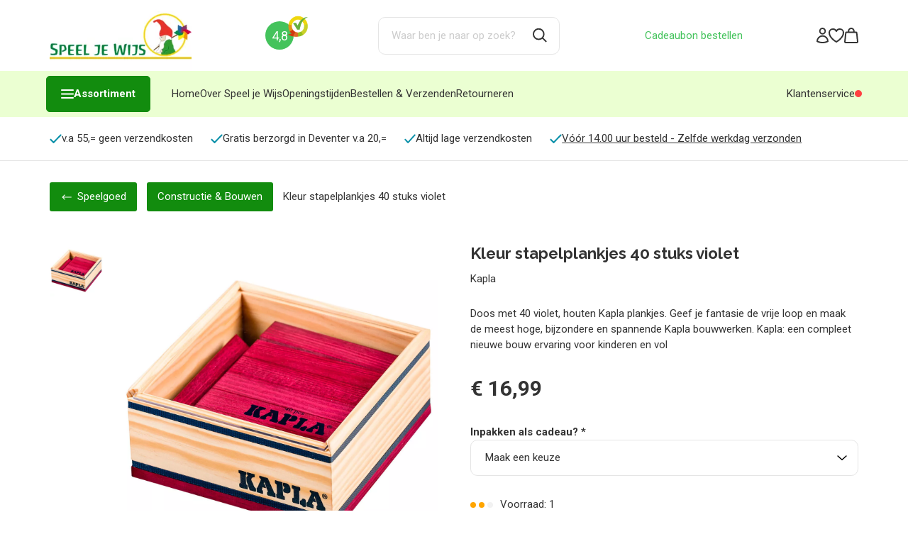

--- FILE ---
content_type: text/html; charset=UTF-8
request_url: https://www.speeljewijs.nu/Kleur-stapelplankjes-40-stuks-violet
body_size: 118981
content:
<!DOCTYPE html>
<html xmlns="http://www.w3.org/1999/xhtml" xml:lang="nl" lang="nl">
<head itemscope itemtype="http://schema.org/WebSite"><!-- PS HEADER DICTIONARY -->
<!-- Google tag (gtag.js) -->
<script async src="https://www.googletagmanager.com/gtag/js?id=G-HVFRK46ZF1"></script>
<script>
  window.dataLayer = window.dataLayer || [];
  function gtag(){dataLayer.push(arguments);}
  gtag('js', new Date());
  gtag('config', 'G-HVFRK46ZF1');
</script>
<link rel="preload" as="style" onload="this.onload=null;this.rel='stylesheet'" href="https://fonts.googleapis.com/css?family=Roboto:400,700|Raleway:400,700&display=swap" /><link rel="preconnect" href="https://fonts.googleapis.com"><link rel="preconnect" href="https://fonts.gstatic.com" crossorigin><link href="https://fonts.googleapis.com/css2?family=Lato:ital,wght@0,100;0,300;0,400;0,700;0,900;1,100;1,300;1,400;1,700;1,900&display=swap" rel="stylesheet"><!--
  (c) CCV Shop - www.ccvshop.nl
  Generated: 02-02-2026 @ 0:07:16
  Theme: Protom
  Node: web25
-->

<meta http-equiv="Content-Type" content="text/html; charset=UTF-8" /><meta http-equiv="X-UA-Compatible" content="IE=edge" /><meta name="viewport" content="width=device-width, initial-scale=1"><meta name="verify-v1" content="google-site-verification=nrwvId10uOrGOx4TPN40Zmsx2kYi-axV1XGmWzwkOwU" /><meta name="google-site-verification" content="google-site-verification=nrwvId10uOrGOx4TPN40Zmsx2kYi-axV1XGmWzwkOwU" /><meta name="csrf-token" content="303dcc7c5bb1a8b10acd4e453ecee20f2759eb66edb4e0afa593d7999ffc2001"><link rel="canonical" href="https://www.speeljewijs.nu/Kleur-stapelplankjes-40-stuks-violet" /><title itemprop="name">Kleur stapelplankjes 40 stuks violet | Speel je Wijs - Speelgoedwinkel Speel je Wijs</title><link rel="shortcut icon" href="https://www.speeljewijs.nu/Files/10/359000/359223/FavIcon/Wa03J5025UT5l07547A161i03Q36F533.ico" type="image/x-icon" /><script type="text/javascript">var Logger=function(){var n=null,o={enable:function(){null!=n&&(window.console.debug=n)},disable:function(){n=console.debug,window.console.debug=function(){}}};return o}();Logger.disable();</script><!-- Framework js and css --><!-- LoadInlineJS: Plugins/Cookie/Cookie.js -->
<script>/** Node: web25 Source file: Plugins/Cookie/Cookie.js */

const Cookiepolice={preferences:[],type:{functional:'functional',statistic:'statistic',marketing:'marketing',},getPreferences:function(){return this.preferences},isAllowed:function(type){return this.getPreferences().includes(type)},init:function(preferences,whitelist){if(typeof document==='undefined'){return}
this.preferences=preferences;console.debug('👮 Cookiepolice init  ');console.debug('Cookie preferences: '+preferences);let cookieDesc=Object.getOwnPropertyDescriptor(Document.prototype,'cookie')||Object.getOwnPropertyDescriptor(HTMLDocument.prototype,'cookie')||Object.getOwnPropertyDescriptor(Document,'cookie');if(cookieDesc&&cookieDesc.configurable){Object.defineProperty(document,'cookie',{configurable:!0,get:function(){return cookieDesc.get.call(document)},set:function(val){try{const arguments=val?val.split(';'):[];let stringifiedAttributes='';let type=Cookiepolice.type.marketing;let expires=today=new Date();let name='';for(let i=0;i<arguments.length;i++){const parts=arguments[i].split('=');if(i==0){name=parts[0].trim()}
if(parts[0].trim()==='expires'){expires=new Date(parts[1])}
if(parts[0].trim()==='type'){type=parts[1]}else if(parts[0].trim()!=''){let value='';if(typeof parts[1]!=='undefined'){value=parts[1]}
stringifiedAttributes+=parts[0].trim()+'='+value+'; '}}
if(whitelist.includes(name)||preferences.includes(type)||expires.setHours(0,0,0,0)<today.setHours(0,0,0,0)){console.debug('Cookie allowed  :'+stringifiedAttributes);cookieDesc.set.call(document,val);return}
console.debug('Cookie blocked : '+type+' : '+stringifiedAttributes)}catch(e){console.debug(e)}}})}}};const Cookie={set:function(name,value,attributes){if(typeof document==='undefined'){return}
try{if(typeof attributes.expires==='number'){attributes.expires=new Date(Date.now()+attributes.expires*864e5)}
if(attributes.expires){attributes.expires=attributes.expires.toUTCString()}
name=encodeURIComponent(name).replace(/%(2[346B]|5E|60|7C)/g,decodeURIComponent).replace(/[()]/g,escape);value=encodeURIComponent(value).replace(/%(2[346BF]|3[AC-F]|40|5[BDE]|60|7[BCD])/g,decodeURIComponent)}catch(e){return''}
let stringifiedAttributes='';for(let attributeName in attributes){if(!attributes[attributeName]){continue}
stringifiedAttributes+='; '+attributeName;if(attributes[attributeName]===!0){continue}
stringifiedAttributes+='='+attributes[attributeName].split(';')[0]}
return(document.cookie=name+'='+value+stringifiedAttributes)},remove:function(name){this.set(name,'',{expires:-1})},get:function(name){if(typeof document==='undefined'||(arguments.length&&!name)){return}
const cookies=document.cookie?document.cookie.split('; '):[];const jar={};for(let i=0;i<cookies.length;i++){const parts=cookies[i].split('=');let value=parts.slice(1).join('=');try{const found=decodeURIComponent(parts[0]);if(value[0]==='"'){value=value.slice(1,-1)}
jar[found]=value.replace(/(%[\dA-F]{2})+/gi,decodeURIComponent);if(name===found){break}}catch(e){}}
return name?jar[name]:jar},}</script><!-- LoadInlineJS: /Plugins/jQuery/js/jquery-1.9.1.min.js -->
<script>/*! jQuery v1.9.1 | (c) 2005, 2012 jQuery Foundation, Inc. | jquery.org/license
//@ sourceMappingURL=jquery.min.map
*/(function(e,t){var n,r,i=typeof t,o=e.document,a=e.location,s=e.jQuery,u=e.$,l={},c=[],p="1.9.1",f=c.concat,d=c.push,h=c.slice,g=c.indexOf,m=l.toString,y=l.hasOwnProperty,v=p.trim,b=function(e,t){return new b.fn.init(e,t,r)},x=/[+-]?(?:\d*\.|)\d+(?:[eE][+-]?\d+|)/.source,w=/\S+/g,T=/^[\s\uFEFF\xA0]+|[\s\uFEFF\xA0]+$/g,N=/^(?:(<[\w\W]+>)[^>]*|#([\w-]*))$/,C=/^<(\w+)\s*\/?>(?:<\/\1>|)$/,k=/^[\],:{}\s]*$/,E=/(?:^|:|,)(?:\s*\[)+/g,S=/\\(?:["\\\/bfnrt]|u[\da-fA-F]{4})/g,A=/"[^"\\\r\n]*"|true|false|null|-?(?:\d+\.|)\d+(?:[eE][+-]?\d+|)/g,j=/^-ms-/,D=/-([\da-z])/gi,L=function(e,t){return t.toUpperCase()},H=function(e){(o.addEventListener||"load"===e.type||"complete"===o.readyState)&&(q(),b.ready())},q=function(){o.addEventListener?(o.removeEventListener("DOMContentLoaded",H,!1),e.removeEventListener("load",H,!1)):(o.detachEvent("onreadystatechange",H),e.detachEvent("onload",H))};b.fn=b.prototype={jquery:p,constructor:b,init:function(e,n,r){var i,a;if(!e)return this;if("string"==typeof e){if(i="<"===e.charAt(0)&&">"===e.charAt(e.length-1)&&e.length>=3?[null,e,null]:N.exec(e),!i||!i[1]&&n)return!n||n.jquery?(n||r).find(e):this.constructor(n).find(e);if(i[1]){if(n=n instanceof b?n[0]:n,b.merge(this,b.parseHTML(i[1],n&&n.nodeType?n.ownerDocument||n:o,!0)),C.test(i[1])&&b.isPlainObject(n))for(i in n)b.isFunction(this[i])?this[i](n[i]):this.attr(i,n[i]);return this}if(a=o.getElementById(i[2]),a&&a.parentNode){if(a.id!==i[2])return r.find(e);this.length=1,this[0]=a}return this.context=o,this.selector=e,this}return e.nodeType?(this.context=this[0]=e,this.length=1,this):b.isFunction(e)?r.ready(e):(e.selector!==t&&(this.selector=e.selector,this.context=e.context),b.makeArray(e,this))},selector:"",length:0,size:function(){return this.length},toArray:function(){return h.call(this)},get:function(e){return null==e?this.toArray():0>e?this[this.length+e]:this[e]},pushStack:function(e){var t=b.merge(this.constructor(),e);return t.prevObject=this,t.context=this.context,t},each:function(e,t){return b.each(this,e,t)},ready:function(e){return b.ready.promise().done(e),this},slice:function(){return this.pushStack(h.apply(this,arguments))},first:function(){return this.eq(0)},last:function(){return this.eq(-1)},eq:function(e){var t=this.length,n=+e+(0>e?t:0);return this.pushStack(n>=0&&t>n?[this[n]]:[])},map:function(e){return this.pushStack(b.map(this,function(t,n){return e.call(t,n,t)}))},end:function(){return this.prevObject||this.constructor(null)},push:d,sort:[].sort,splice:[].splice},b.fn.init.prototype=b.fn,b.extend=b.fn.extend=function(){var e,n,r,i,o,a,s=arguments[0]||{},u=1,l=arguments.length,c=!1;for("boolean"==typeof s&&(c=s,s=arguments[1]||{},u=2),"object"==typeof s||b.isFunction(s)||(s={}),l===u&&(s=this,--u);l>u;u++)if(null!=(o=arguments[u]))for(i in o)e=s[i],r=o[i],s!==r&&(c&&r&&(b.isPlainObject(r)||(n=b.isArray(r)))?(n?(n=!1,a=e&&b.isArray(e)?e:[]):a=e&&b.isPlainObject(e)?e:{},s[i]=b.extend(c,a,r)):r!==t&&(s[i]=r));return s},b.extend({noConflict:function(t){return e.$===b&&(e.$=u),t&&e.jQuery===b&&(e.jQuery=s),b},isReady:!1,readyWait:1,holdReady:function(e){e?b.readyWait++:b.ready(!0)},ready:function(e){if(e===!0?!--b.readyWait:!b.isReady){if(!o.body)return setTimeout(b.ready);b.isReady=!0,e!==!0&&--b.readyWait>0||(n.resolveWith(o,[b]),b.fn.trigger&&b(o).trigger("ready").off("ready"))}},isFunction:function(e){return"function"===b.type(e)},isArray:Array.isArray||function(e){return"array"===b.type(e)},isWindow:function(e){return null!=e&&e==e.window},isNumeric:function(e){return!isNaN(parseFloat(e))&&isFinite(e)},type:function(e){return null==e?e+"":"object"==typeof e||"function"==typeof e?l[m.call(e)]||"object":typeof e},isPlainObject:function(e){if(!e||"object"!==b.type(e)||e.nodeType||b.isWindow(e))return!1;try{if(e.constructor&&!y.call(e,"constructor")&&!y.call(e.constructor.prototype,"isPrototypeOf"))return!1}catch(n){return!1}var r;for(r in e);return r===t||y.call(e,r)},isEmptyObject:function(e){var t;for(t in e)return!1;return!0},error:function(e){throw Error(e)},parseHTML:function(e,t,n){if(!e||"string"!=typeof e)return null;"boolean"==typeof t&&(n=t,t=!1),t=t||o;var r=C.exec(e),i=!n&&[];return r?[t.createElement(r[1])]:(r=b.buildFragment([e],t,i),i&&b(i).remove(),b.merge([],r.childNodes))},parseJSON:function(n){return e.JSON&&e.JSON.parse?e.JSON.parse(n):null===n?n:"string"==typeof n&&(n=b.trim(n),n&&k.test(n.replace(S,"@").replace(A,"]").replace(E,"")))?Function("return "+n)():(b.error("Invalid JSON: "+n),t)},parseXML:function(n){var r,i;if(!n||"string"!=typeof n)return null;try{e.DOMParser?(i=new DOMParser,r=i.parseFromString(n,"text/xml")):(r=new ActiveXObject("Microsoft.XMLDOM"),r.async="false",r.loadXML(n))}catch(o){r=t}return r&&r.documentElement&&!r.getElementsByTagName("parsererror").length||b.error("Invalid XML: "+n),r},noop:function(){},globalEval:function(t){t&&b.trim(t)&&(e.execScript||function(t){e.eval.call(e,t)})(t)},camelCase:function(e){return e.replace(j,"ms-").replace(D,L)},nodeName:function(e,t){return e.nodeName&&e.nodeName.toLowerCase()===t.toLowerCase()},each:function(e,t,n){var r,i=0,o=e.length,a=M(e);if(n){if(a){for(;o>i;i++)if(r=t.apply(e[i],n),r===!1)break}else for(i in e)if(r=t.apply(e[i],n),r===!1)break}else if(a){for(;o>i;i++)if(r=t.call(e[i],i,e[i]),r===!1)break}else for(i in e)if(r=t.call(e[i],i,e[i]),r===!1)break;return e},trim:v&&!v.call("\ufeff\u00a0")?function(e){return null==e?"":v.call(e)}:function(e){return null==e?"":(e+"").replace(T,"")},makeArray:function(e,t){var n=t||[];return null!=e&&(M(Object(e))?b.merge(n,"string"==typeof e?[e]:e):d.call(n,e)),n},inArray:function(e,t,n){var r;if(t){if(g)return g.call(t,e,n);for(r=t.length,n=n?0>n?Math.max(0,r+n):n:0;r>n;n++)if(n in t&&t[n]===e)return n}return-1},merge:function(e,n){var r=n.length,i=e.length,o=0;if("number"==typeof r)for(;r>o;o++)e[i++]=n[o];else while(n[o]!==t)e[i++]=n[o++];return e.length=i,e},grep:function(e,t,n){var r,i=[],o=0,a=e.length;for(n=!!n;a>o;o++)r=!!t(e[o],o),n!==r&&i.push(e[o]);return i},map:function(e,t,n){var r,i=0,o=e.length,a=M(e),s=[];if(a)for(;o>i;i++)r=t(e[i],i,n),null!=r&&(s[s.length]=r);else for(i in e)r=t(e[i],i,n),null!=r&&(s[s.length]=r);return f.apply([],s)},guid:1,proxy:function(e,n){var r,i,o;return"string"==typeof n&&(o=e[n],n=e,e=o),b.isFunction(e)?(r=h.call(arguments,2),i=function(){return e.apply(n||this,r.concat(h.call(arguments)))},i.guid=e.guid=e.guid||b.guid++,i):t},access:function(e,n,r,i,o,a,s){var u=0,l=e.length,c=null==r;if("object"===b.type(r)){o=!0;for(u in r)b.access(e,n,u,r[u],!0,a,s)}else if(i!==t&&(o=!0,b.isFunction(i)||(s=!0),c&&(s?(n.call(e,i),n=null):(c=n,n=function(e,t,n){return c.call(b(e),n)})),n))for(;l>u;u++)n(e[u],r,s?i:i.call(e[u],u,n(e[u],r)));return o?e:c?n.call(e):l?n(e[0],r):a},now:function(){return(new Date).getTime()}}),b.ready.promise=function(t){if(!n)if(n=b.Deferred(),"complete"===o.readyState)setTimeout(b.ready);else if(o.addEventListener)o.addEventListener("DOMContentLoaded",H,!1),e.addEventListener("load",H,!1);else{o.attachEvent("onreadystatechange",H),e.attachEvent("onload",H);var r=!1;try{r=null==e.frameElement&&o.documentElement}catch(i){}r&&r.doScroll&&function a(){if(!b.isReady){try{r.doScroll("left")}catch(e){return setTimeout(a,50)}q(),b.ready()}}()}return n.promise(t)},b.each("Boolean Number String Function Array Date RegExp Object Error".split(" "),function(e,t){l["[object "+t+"]"]=t.toLowerCase()});function M(e){var t=e.length,n=b.type(e);return b.isWindow(e)?!1:1===e.nodeType&&t?!0:"array"===n||"function"!==n&&(0===t||"number"==typeof t&&t>0&&t-1 in e)}r=b(o);var _={};function F(e){var t=_[e]={};return b.each(e.match(w)||[],function(e,n){t[n]=!0}),t}b.Callbacks=function(e){e="string"==typeof e?_[e]||F(e):b.extend({},e);var n,r,i,o,a,s,u=[],l=!e.once&&[],c=function(t){for(r=e.memory&&t,i=!0,a=s||0,s=0,o=u.length,n=!0;u&&o>a;a++)if(u[a].apply(t[0],t[1])===!1&&e.stopOnFalse){r=!1;break}n=!1,u&&(l?l.length&&c(l.shift()):r?u=[]:p.disable())},p={add:function(){if(u){var t=u.length;(function i(t){b.each(t,function(t,n){var r=b.type(n);"function"===r?e.unique&&p.has(n)||u.push(n):n&&n.length&&"string"!==r&&i(n)})})(arguments),n?o=u.length:r&&(s=t,c(r))}return this},remove:function(){return u&&b.each(arguments,function(e,t){var r;while((r=b.inArray(t,u,r))>-1)u.splice(r,1),n&&(o>=r&&o--,a>=r&&a--)}),this},has:function(e){return e?b.inArray(e,u)>-1:!(!u||!u.length)},empty:function(){return u=[],this},disable:function(){return u=l=r=t,this},disabled:function(){return!u},lock:function(){return l=t,r||p.disable(),this},locked:function(){return!l},fireWith:function(e,t){return t=t||[],t=[e,t.slice?t.slice():t],!u||i&&!l||(n?l.push(t):c(t)),this},fire:function(){return p.fireWith(this,arguments),this},fired:function(){return!!i}};return p},b.extend({Deferred:function(e){var t=[["resolve","done",b.Callbacks("once memory"),"resolved"],["reject","fail",b.Callbacks("once memory"),"rejected"],["notify","progress",b.Callbacks("memory")]],n="pending",r={state:function(){return n},always:function(){return i.done(arguments).fail(arguments),this},then:function(){var e=arguments;return b.Deferred(function(n){b.each(t,function(t,o){var a=o[0],s=b.isFunction(e[t])&&e[t];i[o[1]](function(){var e=s&&s.apply(this,arguments);e&&b.isFunction(e.promise)?e.promise().done(n.resolve).fail(n.reject).progress(n.notify):n[a+"With"](this===r?n.promise():this,s?[e]:arguments)})}),e=null}).promise()},promise:function(e){return null!=e?b.extend(e,r):r}},i={};return r.pipe=r.then,b.each(t,function(e,o){var a=o[2],s=o[3];r[o[1]]=a.add,s&&a.add(function(){n=s},t[1^e][2].disable,t[2][2].lock),i[o[0]]=function(){return i[o[0]+"With"](this===i?r:this,arguments),this},i[o[0]+"With"]=a.fireWith}),r.promise(i),e&&e.call(i,i),i},when:function(e){var t=0,n=h.call(arguments),r=n.length,i=1!==r||e&&b.isFunction(e.promise)?r:0,o=1===i?e:b.Deferred(),a=function(e,t,n){return function(r){t[e]=this,n[e]=arguments.length>1?h.call(arguments):r,n===s?o.notifyWith(t,n):--i||o.resolveWith(t,n)}},s,u,l;if(r>1)for(s=Array(r),u=Array(r),l=Array(r);r>t;t++)n[t]&&b.isFunction(n[t].promise)?n[t].promise().done(a(t,l,n)).fail(o.reject).progress(a(t,u,s)):--i;return i||o.resolveWith(l,n),o.promise()}}),b.support=function(){var t,n,r,a,s,u,l,c,p,f,d=o.createElement("div");if(d.setAttribute("className","t"),d.innerHTML="  <link/><table></table><a href='/a'>a</a><input type='checkbox'/>",n=d.getElementsByTagName("*"),r=d.getElementsByTagName("a")[0],!n||!r||!n.length)return{};s=o.createElement("select"),l=s.appendChild(o.createElement("option")),a=d.getElementsByTagName("input")[0],r.style.cssText="top:1px;float:left;opacity:.5",t={getSetAttribute:"t"!==d.className,leadingWhitespace:3===d.firstChild.nodeType,tbody:!d.getElementsByTagName("tbody").length,htmlSerialize:!!d.getElementsByTagName("link").length,style:/top/.test(r.getAttribute("style")),hrefNormalized:"/a"===r.getAttribute("href"),opacity:/^0.5/.test(r.style.opacity),cssFloat:!!r.style.cssFloat,checkOn:!!a.value,optSelected:l.selected,enctype:!!o.createElement("form").enctype,html5Clone:"<:nav></:nav>"!==o.createElement("nav").cloneNode(!0).outerHTML,boxModel:"CSS1Compat"===o.compatMode,deleteExpando:!0,noCloneEvent:!0,inlineBlockNeedsLayout:!1,shrinkWrapBlocks:!1,reliableMarginRight:!0,boxSizingReliable:!0,pixelPosition:!1},a.checked=!0,t.noCloneChecked=a.cloneNode(!0).checked,s.disabled=!0,t.optDisabled=!l.disabled;try{delete d.test}catch(h){t.deleteExpando=!1}a=o.createElement("input"),a.setAttribute("value",""),t.input=""===a.getAttribute("value"),a.value="t",a.setAttribute("type","radio"),t.radioValue="t"===a.value,a.setAttribute("checked","t"),a.setAttribute("name","t"),u=o.createDocumentFragment(),u.appendChild(a),t.appendChecked=a.checked,t.checkClone=u.cloneNode(!0).cloneNode(!0).lastChild.checked,d.attachEvent&&(d.attachEvent("onclick",function(){t.noCloneEvent=!1}),d.cloneNode(!0).click());for(f in{submit:!0,change:!0,focusin:!0})d.setAttribute(c="on"+f,"t"),t[f+"Bubbles"]=c in e||d.attributes[c].expando===!1;return d.style.backgroundClip="content-box",d.cloneNode(!0).style.backgroundClip="",t.clearCloneStyle="content-box"===d.style.backgroundClip,b(function(){var n,r,a,s="padding:0;margin:0;border:0;display:block;box-sizing:content-box;-moz-box-sizing:content-box;-webkit-box-sizing:content-box;",u=o.getElementsByTagName("body")[0];u&&(n=o.createElement("div"),n.style.cssText="border:0;width:0;height:0;position:absolute;top:0;left:-9999px;margin-top:1px",u.appendChild(n).appendChild(d),d.innerHTML="<table><tr><td></td><td>t</td></tr></table>",a=d.getElementsByTagName("td"),a[0].style.cssText="padding:0;margin:0;border:0;display:none",p=0===a[0].offsetHeight,a[0].style.display="",a[1].style.display="none",t.reliableHiddenOffsets=p&&0===a[0].offsetHeight,d.innerHTML="",d.style.cssText="box-sizing:border-box;-moz-box-sizing:border-box;-webkit-box-sizing:border-box;padding:1px;border:1px;display:block;width:4px;margin-top:1%;position:absolute;top:1%;",t.boxSizing=4===d.offsetWidth,t.doesNotIncludeMarginInBodyOffset=1!==u.offsetTop,e.getComputedStyle&&(t.pixelPosition="1%"!==(e.getComputedStyle(d,null)||{}).top,t.boxSizingReliable="4px"===(e.getComputedStyle(d,null)||{width:"4px"}).width,r=d.appendChild(o.createElement("div")),r.style.cssText=d.style.cssText=s,r.style.marginRight=r.style.width="0",d.style.width="1px",t.reliableMarginRight=!parseFloat((e.getComputedStyle(r,null)||{}).marginRight)),typeof d.style.zoom!==i&&(d.innerHTML="",d.style.cssText=s+"width:1px;padding:1px;display:inline;zoom:1",t.inlineBlockNeedsLayout=3===d.offsetWidth,d.style.display="block",d.innerHTML="<div></div>",d.firstChild.style.width="5px",t.shrinkWrapBlocks=3!==d.offsetWidth,t.inlineBlockNeedsLayout&&(u.style.zoom=1)),u.removeChild(n),n=d=a=r=null)}),n=s=u=l=r=a=null,t}();var O=/(?:\{[\s\S]*\}|\[[\s\S]*\])$/,B=/([A-Z])/g;function P(e,n,r,i){if(b.acceptData(e)){var o,a,s=b.expando,u="string"==typeof n,l=e.nodeType,p=l?b.cache:e,f=l?e[s]:e[s]&&s;if(f&&p[f]&&(i||p[f].data)||!u||r!==t)return f||(l?e[s]=f=c.pop()||b.guid++:f=s),p[f]||(p[f]={},l||(p[f].toJSON=b.noop)),("object"==typeof n||"function"==typeof n)&&(i?p[f]=b.extend(p[f],n):p[f].data=b.extend(p[f].data,n)),o=p[f],i||(o.data||(o.data={}),o=o.data),r!==t&&(o[b.camelCase(n)]=r),u?(a=o[n],null==a&&(a=o[b.camelCase(n)])):a=o,a}}function R(e,t,n){if(b.acceptData(e)){var r,i,o,a=e.nodeType,s=a?b.cache:e,u=a?e[b.expando]:b.expando;if(s[u]){if(t&&(o=n?s[u]:s[u].data)){b.isArray(t)?t=t.concat(b.map(t,b.camelCase)):t in o?t=[t]:(t=b.camelCase(t),t=t in o?[t]:t.split(" "));for(r=0,i=t.length;i>r;r++)delete o[t[r]];if(!(n?$:b.isEmptyObject)(o))return}(n||(delete s[u].data,$(s[u])))&&(a?b.cleanData([e],!0):b.support.deleteExpando||s!=s.window?delete s[u]:s[u]=null)}}}b.extend({cache:{},expando:"jQuery"+(p+Math.random()).replace(/\D/g,""),noData:{embed:!0,object:"clsid:D27CDB6E-AE6D-11cf-96B8-444553540000",applet:!0},hasData:function(e){return e=e.nodeType?b.cache[e[b.expando]]:e[b.expando],!!e&&!$(e)},data:function(e,t,n){return P(e,t,n)},removeData:function(e,t){return R(e,t)},_data:function(e,t,n){return P(e,t,n,!0)},_removeData:function(e,t){return R(e,t,!0)},acceptData:function(e){if(e.nodeType&&1!==e.nodeType&&9!==e.nodeType)return!1;var t=e.nodeName&&b.noData[e.nodeName.toLowerCase()];return!t||t!==!0&&e.getAttribute("classid")===t}}),b.fn.extend({data:function(e,n){var r,i,o=this[0],a=0,s=null;if(e===t){if(this.length&&(s=b.data(o),1===o.nodeType&&!b._data(o,"parsedAttrs"))){for(r=o.attributes;r.length>a;a++)i=r[a].name,i.indexOf("data-")||(i=b.camelCase(i.slice(5)),W(o,i,s[i]));b._data(o,"parsedAttrs",!0)}return s}return"object"==typeof e?this.each(function(){b.data(this,e)}):b.access(this,function(n){return n===t?o?W(o,e,b.data(o,e)):null:(this.each(function(){b.data(this,e,n)}),t)},null,n,arguments.length>1,null,!0)},removeData:function(e){return this.each(function(){b.removeData(this,e)})}});function W(e,n,r){if(r===t&&1===e.nodeType){var i="data-"+n.replace(B,"-$1").toLowerCase();if(r=e.getAttribute(i),"string"==typeof r){try{r="true"===r?!0:"false"===r?!1:"null"===r?null:+r+""===r?+r:O.test(r)?b.parseJSON(r):r}catch(o){}b.data(e,n,r)}else r=t}return r}function $(e){var t;for(t in e)if(("data"!==t||!b.isEmptyObject(e[t]))&&"toJSON"!==t)return!1;return!0}b.extend({queue:function(e,n,r){var i;return e?(n=(n||"fx")+"queue",i=b._data(e,n),r&&(!i||b.isArray(r)?i=b._data(e,n,b.makeArray(r)):i.push(r)),i||[]):t},dequeue:function(e,t){t=t||"fx";var n=b.queue(e,t),r=n.length,i=n.shift(),o=b._queueHooks(e,t),a=function(){b.dequeue(e,t)};"inprogress"===i&&(i=n.shift(),r--),o.cur=i,i&&("fx"===t&&n.unshift("inprogress"),delete o.stop,i.call(e,a,o)),!r&&o&&o.empty.fire()},_queueHooks:function(e,t){var n=t+"queueHooks";return b._data(e,n)||b._data(e,n,{empty:b.Callbacks("once memory").add(function(){b._removeData(e,t+"queue"),b._removeData(e,n)})})}}),b.fn.extend({queue:function(e,n){var r=2;return"string"!=typeof e&&(n=e,e="fx",r--),r>arguments.length?b.queue(this[0],e):n===t?this:this.each(function(){var t=b.queue(this,e,n);b._queueHooks(this,e),"fx"===e&&"inprogress"!==t[0]&&b.dequeue(this,e)})},dequeue:function(e){return this.each(function(){b.dequeue(this,e)})},delay:function(e,t){return e=b.fx?b.fx.speeds[e]||e:e,t=t||"fx",this.queue(t,function(t,n){var r=setTimeout(t,e);n.stop=function(){clearTimeout(r)}})},clearQueue:function(e){return this.queue(e||"fx",[])},promise:function(e,n){var r,i=1,o=b.Deferred(),a=this,s=this.length,u=function(){--i||o.resolveWith(a,[a])};"string"!=typeof e&&(n=e,e=t),e=e||"fx";while(s--)r=b._data(a[s],e+"queueHooks"),r&&r.empty&&(i++,r.empty.add(u));return u(),o.promise(n)}});var I,z,X=/[\t\r\n]/g,U=/\r/g,V=/^(?:input|select|textarea|button|object)$/i,Y=/^(?:a|area)$/i,J=/^(?:checked|selected|autofocus|autoplay|async|controls|defer|disabled|hidden|loop|multiple|open|readonly|required|scoped)$/i,G=/^(?:checked|selected)$/i,Q=b.support.getSetAttribute,K=b.support.input;b.fn.extend({attr:function(e,t){return b.access(this,b.attr,e,t,arguments.length>1)},removeAttr:function(e){return this.each(function(){b.removeAttr(this,e)})},prop:function(e,t){return b.access(this,b.prop,e,t,arguments.length>1)},removeProp:function(e){return e=b.propFix[e]||e,this.each(function(){try{this[e]=t,delete this[e]}catch(n){}})},addClass:function(e){var t,n,r,i,o,a=0,s=this.length,u="string"==typeof e&&e;if(b.isFunction(e))return this.each(function(t){b(this).addClass(e.call(this,t,this.className))});if(u)for(t=(e||"").match(w)||[];s>a;a++)if(n=this[a],r=1===n.nodeType&&(n.className?(" "+n.className+" ").replace(X," "):" ")){o=0;while(i=t[o++])0>r.indexOf(" "+i+" ")&&(r+=i+" ");n.className=b.trim(r)}return this},removeClass:function(e){var t,n,r,i,o,a=0,s=this.length,u=0===arguments.length||"string"==typeof e&&e;if(b.isFunction(e))return this.each(function(t){b(this).removeClass(e.call(this,t,this.className))});if(u)for(t=(e||"").match(w)||[];s>a;a++)if(n=this[a],r=1===n.nodeType&&(n.className?(" "+n.className+" ").replace(X," "):"")){o=0;while(i=t[o++])while(r.indexOf(" "+i+" ")>=0)r=r.replace(" "+i+" "," ");n.className=e?b.trim(r):""}return this},toggleClass:function(e,t){var n=typeof e,r="boolean"==typeof t;return b.isFunction(e)?this.each(function(n){b(this).toggleClass(e.call(this,n,this.className,t),t)}):this.each(function(){if("string"===n){var o,a=0,s=b(this),u=t,l=e.match(w)||[];while(o=l[a++])u=r?u:!s.hasClass(o),s[u?"addClass":"removeClass"](o)}else(n===i||"boolean"===n)&&(this.className&&b._data(this,"__className__",this.className),this.className=this.className||e===!1?"":b._data(this,"__className__")||"")})},hasClass:function(e){var t=" "+e+" ",n=0,r=this.length;for(;r>n;n++)if(1===this[n].nodeType&&(" "+this[n].className+" ").replace(X," ").indexOf(t)>=0)return!0;return!1},val:function(e){var n,r,i,o=this[0];{if(arguments.length)return i=b.isFunction(e),this.each(function(n){var o,a=b(this);1===this.nodeType&&(o=i?e.call(this,n,a.val()):e,null==o?o="":"number"==typeof o?o+="":b.isArray(o)&&(o=b.map(o,function(e){return null==e?"":e+""})),r=b.valHooks[this.type]||b.valHooks[this.nodeName.toLowerCase()],r&&"set"in r&&r.set(this,o,"value")!==t||(this.value=o))});if(o)return r=b.valHooks[o.type]||b.valHooks[o.nodeName.toLowerCase()],r&&"get"in r&&(n=r.get(o,"value"))!==t?n:(n=o.value,"string"==typeof n?n.replace(U,""):null==n?"":n)}}}),b.extend({valHooks:{option:{get:function(e){var t=e.attributes.value;return!t||t.specified?e.value:e.text}},select:{get:function(e){var t,n,r=e.options,i=e.selectedIndex,o="select-one"===e.type||0>i,a=o?null:[],s=o?i+1:r.length,u=0>i?s:o?i:0;for(;s>u;u++)if(n=r[u],!(!n.selected&&u!==i||(b.support.optDisabled?n.disabled:null!==n.getAttribute("disabled"))||n.parentNode.disabled&&b.nodeName(n.parentNode,"optgroup"))){if(t=b(n).val(),o)return t;a.push(t)}return a},set:function(e,t){var n=b.makeArray(t);return b(e).find("option").each(function(){this.selected=b.inArray(b(this).val(),n)>=0}),n.length||(e.selectedIndex=-1),n}}},attr:function(e,n,r){var o,a,s,u=e.nodeType;if(e&&3!==u&&8!==u&&2!==u)return typeof e.getAttribute===i?b.prop(e,n,r):(a=1!==u||!b.isXMLDoc(e),a&&(n=n.toLowerCase(),o=b.attrHooks[n]||(J.test(n)?z:I)),r===t?o&&a&&"get"in o&&null!==(s=o.get(e,n))?s:(typeof e.getAttribute!==i&&(s=e.getAttribute(n)),null==s?t:s):null!==r?o&&a&&"set"in o&&(s=o.set(e,r,n))!==t?s:(e.setAttribute(n,r+""),r):(b.removeAttr(e,n),t))},removeAttr:function(e,t){var n,r,i=0,o=t&&t.match(w);if(o&&1===e.nodeType)while(n=o[i++])r=b.propFix[n]||n,J.test(n)?!Q&&G.test(n)?e[b.camelCase("default-"+n)]=e[r]=!1:e[r]=!1:b.attr(e,n,""),e.removeAttribute(Q?n:r)},attrHooks:{type:{set:function(e,t){if(!b.support.radioValue&&"radio"===t&&b.nodeName(e,"input")){var n=e.value;return e.setAttribute("type",t),n&&(e.value=n),t}}}},propFix:{tabindex:"tabIndex",readonly:"readOnly","for":"htmlFor","class":"className",maxlength:"maxLength",cellspacing:"cellSpacing",cellpadding:"cellPadding",rowspan:"rowSpan",colspan:"colSpan",usemap:"useMap",frameborder:"frameBorder",contenteditable:"contentEditable"},prop:function(e,n,r){var i,o,a,s=e.nodeType;if(e&&3!==s&&8!==s&&2!==s)return a=1!==s||!b.isXMLDoc(e),a&&(n=b.propFix[n]||n,o=b.propHooks[n]),r!==t?o&&"set"in o&&(i=o.set(e,r,n))!==t?i:e[n]=r:o&&"get"in o&&null!==(i=o.get(e,n))?i:e[n]},propHooks:{tabIndex:{get:function(e){var n=e.getAttributeNode("tabindex");return n&&n.specified?parseInt(n.value,10):V.test(e.nodeName)||Y.test(e.nodeName)&&e.href?0:t}}}}),z={get:function(e,n){var r=b.prop(e,n),i="boolean"==typeof r&&e.getAttribute(n),o="boolean"==typeof r?K&&Q?null!=i:G.test(n)?e[b.camelCase("default-"+n)]:!!i:e.getAttributeNode(n);return o&&o.value!==!1?n.toLowerCase():t},set:function(e,t,n){return t===!1?b.removeAttr(e,n):K&&Q||!G.test(n)?e.setAttribute(!Q&&b.propFix[n]||n,n):e[b.camelCase("default-"+n)]=e[n]=!0,n}},K&&Q||(b.attrHooks.value={get:function(e,n){var r=e.getAttributeNode(n);return b.nodeName(e,"input")?e.defaultValue:r&&r.specified?r.value:t},set:function(e,n,r){return b.nodeName(e,"input")?(e.defaultValue=n,t):I&&I.set(e,n,r)}}),Q||(I=b.valHooks.button={get:function(e,n){var r=e.getAttributeNode(n);return r&&("id"===n||"name"===n||"coords"===n?""!==r.value:r.specified)?r.value:t},set:function(e,n,r){var i=e.getAttributeNode(r);return i||e.setAttributeNode(i=e.ownerDocument.createAttribute(r)),i.value=n+="","value"===r||n===e.getAttribute(r)?n:t}},b.attrHooks.contenteditable={get:I.get,set:function(e,t,n){I.set(e,""===t?!1:t,n)}},b.each(["width","height"],function(e,n){b.attrHooks[n]=b.extend(b.attrHooks[n],{set:function(e,r){return""===r?(e.setAttribute(n,"auto"),r):t}})})),b.support.hrefNormalized||(b.each(["href","src","width","height"],function(e,n){b.attrHooks[n]=b.extend(b.attrHooks[n],{get:function(e){var r=e.getAttribute(n,2);return null==r?t:r}})}),b.each(["href","src"],function(e,t){b.propHooks[t]={get:function(e){return e.getAttribute(t,4)}}})),b.support.style||(b.attrHooks.style={get:function(e){return e.style.cssText||t},set:function(e,t){return e.style.cssText=t+""}}),b.support.optSelected||(b.propHooks.selected=b.extend(b.propHooks.selected,{get:function(e){var t=e.parentNode;return t&&(t.selectedIndex,t.parentNode&&t.parentNode.selectedIndex),null}})),b.support.enctype||(b.propFix.enctype="encoding"),b.support.checkOn||b.each(["radio","checkbox"],function(){b.valHooks[this]={get:function(e){return null===e.getAttribute("value")?"on":e.value}}}),b.each(["radio","checkbox"],function(){b.valHooks[this]=b.extend(b.valHooks[this],{set:function(e,n){return b.isArray(n)?e.checked=b.inArray(b(e).val(),n)>=0:t}})});var Z=/^(?:input|select|textarea)$/i,et=/^key/,tt=/^(?:mouse|contextmenu)|click/,nt=/^(?:focusinfocus|focusoutblur)$/,rt=/^([^.]*)(?:\.(.+)|)$/;function it(){return!0}function ot(){return!1}b.event={global:{},add:function(e,n,r,o,a){var s,u,l,c,p,f,d,h,g,m,y,v=b._data(e);if(v){r.handler&&(c=r,r=c.handler,a=c.selector),r.guid||(r.guid=b.guid++),(u=v.events)||(u=v.events={}),(f=v.handle)||(f=v.handle=function(e){return typeof b===i||e&&b.event.triggered===e.type?t:b.event.dispatch.apply(f.elem,arguments)},f.elem=e),n=(n||"").match(w)||[""],l=n.length;while(l--)s=rt.exec(n[l])||[],g=y=s[1],m=(s[2]||"").split(".").sort(),p=b.event.special[g]||{},g=(a?p.delegateType:p.bindType)||g,p=b.event.special[g]||{},d=b.extend({type:g,origType:y,data:o,handler:r,guid:r.guid,selector:a,needsContext:a&&b.expr.match.needsContext.test(a),namespace:m.join(".")},c),(h=u[g])||(h=u[g]=[],h.delegateCount=0,p.setup&&p.setup.call(e,o,m,f)!==!1||(e.addEventListener?e.addEventListener(g,f,!1):e.attachEvent&&e.attachEvent("on"+g,f))),p.add&&(p.add.call(e,d),d.handler.guid||(d.handler.guid=r.guid)),a?h.splice(h.delegateCount++,0,d):h.push(d),b.event.global[g]=!0;e=null}},remove:function(e,t,n,r,i){var o,a,s,u,l,c,p,f,d,h,g,m=b.hasData(e)&&b._data(e);if(m&&(c=m.events)){t=(t||"").match(w)||[""],l=t.length;while(l--)if(s=rt.exec(t[l])||[],d=g=s[1],h=(s[2]||"").split(".").sort(),d){p=b.event.special[d]||{},d=(r?p.delegateType:p.bindType)||d,f=c[d]||[],s=s[2]&&RegExp("(^|\\.)"+h.join("\\.(?:.*\\.|)")+"(\\.|$)"),u=o=f.length;while(o--)a=f[o],!i&&g!==a.origType||n&&n.guid!==a.guid||s&&!s.test(a.namespace)||r&&r!==a.selector&&("**"!==r||!a.selector)||(f.splice(o,1),a.selector&&f.delegateCount--,p.remove&&p.remove.call(e,a));u&&!f.length&&(p.teardown&&p.teardown.call(e,h,m.handle)!==!1||b.removeEvent(e,d,m.handle),delete c[d])}else for(d in c)b.event.remove(e,d+t[l],n,r,!0);b.isEmptyObject(c)&&(delete m.handle,b._removeData(e,"events"))}},trigger:function(n,r,i,a){var s,u,l,c,p,f,d,h=[i||o],g=y.call(n,"type")?n.type:n,m=y.call(n,"namespace")?n.namespace.split("."):[];if(l=f=i=i||o,3!==i.nodeType&&8!==i.nodeType&&!nt.test(g+b.event.triggered)&&(g.indexOf(".")>=0&&(m=g.split("."),g=m.shift(),m.sort()),u=0>g.indexOf(":")&&"on"+g,n=n[b.expando]?n:new b.Event(g,"object"==typeof n&&n),n.isTrigger=!0,n.namespace=m.join("."),n.namespace_re=n.namespace?RegExp("(^|\\.)"+m.join("\\.(?:.*\\.|)")+"(\\.|$)"):null,n.result=t,n.target||(n.target=i),r=null==r?[n]:b.makeArray(r,[n]),p=b.event.special[g]||{},a||!p.trigger||p.trigger.apply(i,r)!==!1)){if(!a&&!p.noBubble&&!b.isWindow(i)){for(c=p.delegateType||g,nt.test(c+g)||(l=l.parentNode);l;l=l.parentNode)h.push(l),f=l;f===(i.ownerDocument||o)&&h.push(f.defaultView||f.parentWindow||e)}d=0;while((l=h[d++])&&!n.isPropagationStopped())n.type=d>1?c:p.bindType||g,s=(b._data(l,"events")||{})[n.type]&&b._data(l,"handle"),s&&s.apply(l,r),s=u&&l[u],s&&b.acceptData(l)&&s.apply&&s.apply(l,r)===!1&&n.preventDefault();if(n.type=g,!(a||n.isDefaultPrevented()||p._default&&p._default.apply(i.ownerDocument,r)!==!1||"click"===g&&b.nodeName(i,"a")||!b.acceptData(i)||!u||!i[g]||b.isWindow(i))){f=i[u],f&&(i[u]=null),b.event.triggered=g;try{i[g]()}catch(v){}b.event.triggered=t,f&&(i[u]=f)}return n.result}},dispatch:function(e){e=b.event.fix(e);var n,r,i,o,a,s=[],u=h.call(arguments),l=(b._data(this,"events")||{})[e.type]||[],c=b.event.special[e.type]||{};if(u[0]=e,e.delegateTarget=this,!c.preDispatch||c.preDispatch.call(this,e)!==!1){s=b.event.handlers.call(this,e,l),n=0;while((o=s[n++])&&!e.isPropagationStopped()){e.currentTarget=o.elem,a=0;while((i=o.handlers[a++])&&!e.isImmediatePropagationStopped())(!e.namespace_re||e.namespace_re.test(i.namespace))&&(e.handleObj=i,e.data=i.data,r=((b.event.special[i.origType]||{}).handle||i.handler).apply(o.elem,u),r!==t&&(e.result=r)===!1&&(e.preventDefault(),e.stopPropagation()))}return c.postDispatch&&c.postDispatch.call(this,e),e.result}},handlers:function(e,n){var r,i,o,a,s=[],u=n.delegateCount,l=e.target;if(u&&l.nodeType&&(!e.button||"click"!==e.type))for(;l!=this;l=l.parentNode||this)if(1===l.nodeType&&(l.disabled!==!0||"click"!==e.type)){for(o=[],a=0;u>a;a++)i=n[a],r=i.selector+" ",o[r]===t&&(o[r]=i.needsContext?b(r,this).index(l)>=0:b.find(r,this,null,[l]).length),o[r]&&o.push(i);o.length&&s.push({elem:l,handlers:o})}return n.length>u&&s.push({elem:this,handlers:n.slice(u)}),s},fix:function(e){if(e[b.expando])return e;var t,n,r,i=e.type,a=e,s=this.fixHooks[i];s||(this.fixHooks[i]=s=tt.test(i)?this.mouseHooks:et.test(i)?this.keyHooks:{}),r=s.props?this.props.concat(s.props):this.props,e=new b.Event(a),t=r.length;while(t--)n=r[t],e[n]=a[n];return e.target||(e.target=a.srcElement||o),3===e.target.nodeType&&(e.target=e.target.parentNode),e.metaKey=!!e.metaKey,s.filter?s.filter(e,a):e},props:"altKey bubbles cancelable ctrlKey currentTarget eventPhase metaKey relatedTarget shiftKey target timeStamp view which".split(" "),fixHooks:{},keyHooks:{props:"char charCode key keyCode".split(" "),filter:function(e,t){return null==e.which&&(e.which=null!=t.charCode?t.charCode:t.keyCode),e}},mouseHooks:{props:"button buttons clientX clientY fromElement offsetX offsetY pageX pageY screenX screenY toElement".split(" "),filter:function(e,n){var r,i,a,s=n.button,u=n.fromElement;return null==e.pageX&&null!=n.clientX&&(i=e.target.ownerDocument||o,a=i.documentElement,r=i.body,e.pageX=n.clientX+(a&&a.scrollLeft||r&&r.scrollLeft||0)-(a&&a.clientLeft||r&&r.clientLeft||0),e.pageY=n.clientY+(a&&a.scrollTop||r&&r.scrollTop||0)-(a&&a.clientTop||r&&r.clientTop||0)),!e.relatedTarget&&u&&(e.relatedTarget=u===e.target?n.toElement:u),e.which||s===t||(e.which=1&s?1:2&s?3:4&s?2:0),e}},special:{load:{noBubble:!0},click:{trigger:function(){return b.nodeName(this,"input")&&"checkbox"===this.type&&this.click?(this.click(),!1):t}},focus:{trigger:function(){if(this!==o.activeElement&&this.focus)try{return this.focus(),!1}catch(e){}},delegateType:"focusin"},blur:{trigger:function(){return this===o.activeElement&&this.blur?(this.blur(),!1):t},delegateType:"focusout"},beforeunload:{postDispatch:function(e){e.result!==t&&(e.originalEvent.returnValue=e.result)}}},simulate:function(e,t,n,r){var i=b.extend(new b.Event,n,{type:e,isSimulated:!0,originalEvent:{}});r?b.event.trigger(i,null,t):b.event.dispatch.call(t,i),i.isDefaultPrevented()&&n.preventDefault()}},b.removeEvent=o.removeEventListener?function(e,t,n){e.removeEventListener&&e.removeEventListener(t,n,!1)}:function(e,t,n){var r="on"+t;e.detachEvent&&(typeof e[r]===i&&(e[r]=null),e.detachEvent(r,n))},b.Event=function(e,n){return this instanceof b.Event?(e&&e.type?(this.originalEvent=e,this.type=e.type,this.isDefaultPrevented=e.defaultPrevented||e.returnValue===!1||e.getPreventDefault&&e.getPreventDefault()?it:ot):this.type=e,n&&b.extend(this,n),this.timeStamp=e&&e.timeStamp||b.now(),this[b.expando]=!0,t):new b.Event(e,n)},b.Event.prototype={isDefaultPrevented:ot,isPropagationStopped:ot,isImmediatePropagationStopped:ot,preventDefault:function(){var e=this.originalEvent;this.isDefaultPrevented=it,e&&(e.preventDefault?e.preventDefault():e.returnValue=!1)},stopPropagation:function(){var e=this.originalEvent;this.isPropagationStopped=it,e&&(e.stopPropagation&&e.stopPropagation(),e.cancelBubble=!0)},stopImmediatePropagation:function(){this.isImmediatePropagationStopped=it,this.stopPropagation()}},b.each({mouseenter:"mouseover",mouseleave:"mouseout"},function(e,t){b.event.special[e]={delegateType:t,bindType:t,handle:function(e){var n,r=this,i=e.relatedTarget,o=e.handleObj;
return(!i||i!==r&&!b.contains(r,i))&&(e.type=o.origType,n=o.handler.apply(this,arguments),e.type=t),n}}}),b.support.submitBubbles||(b.event.special.submit={setup:function(){return b.nodeName(this,"form")?!1:(b.event.add(this,"click._submit keypress._submit",function(e){var n=e.target,r=b.nodeName(n,"input")||b.nodeName(n,"button")?n.form:t;r&&!b._data(r,"submitBubbles")&&(b.event.add(r,"submit._submit",function(e){e._submit_bubble=!0}),b._data(r,"submitBubbles",!0))}),t)},postDispatch:function(e){e._submit_bubble&&(delete e._submit_bubble,this.parentNode&&!e.isTrigger&&b.event.simulate("submit",this.parentNode,e,!0))},teardown:function(){return b.nodeName(this,"form")?!1:(b.event.remove(this,"._submit"),t)}}),b.support.changeBubbles||(b.event.special.change={setup:function(){return Z.test(this.nodeName)?(("checkbox"===this.type||"radio"===this.type)&&(b.event.add(this,"propertychange._change",function(e){"checked"===e.originalEvent.propertyName&&(this._just_changed=!0)}),b.event.add(this,"click._change",function(e){this._just_changed&&!e.isTrigger&&(this._just_changed=!1),b.event.simulate("change",this,e,!0)})),!1):(b.event.add(this,"beforeactivate._change",function(e){var t=e.target;Z.test(t.nodeName)&&!b._data(t,"changeBubbles")&&(b.event.add(t,"change._change",function(e){!this.parentNode||e.isSimulated||e.isTrigger||b.event.simulate("change",this.parentNode,e,!0)}),b._data(t,"changeBubbles",!0))}),t)},handle:function(e){var n=e.target;return this!==n||e.isSimulated||e.isTrigger||"radio"!==n.type&&"checkbox"!==n.type?e.handleObj.handler.apply(this,arguments):t},teardown:function(){return b.event.remove(this,"._change"),!Z.test(this.nodeName)}}),b.support.focusinBubbles||b.each({focus:"focusin",blur:"focusout"},function(e,t){var n=0,r=function(e){b.event.simulate(t,e.target,b.event.fix(e),!0)};b.event.special[t]={setup:function(){0===n++&&o.addEventListener(e,r,!0)},teardown:function(){0===--n&&o.removeEventListener(e,r,!0)}}}),b.fn.extend({on:function(e,n,r,i,o){var a,s;if("object"==typeof e){"string"!=typeof n&&(r=r||n,n=t);for(a in e)this.on(a,n,r,e[a],o);return this}if(null==r&&null==i?(i=n,r=n=t):null==i&&("string"==typeof n?(i=r,r=t):(i=r,r=n,n=t)),i===!1)i=ot;else if(!i)return this;return 1===o&&(s=i,i=function(e){return b().off(e),s.apply(this,arguments)},i.guid=s.guid||(s.guid=b.guid++)),this.each(function(){b.event.add(this,e,i,r,n)})},one:function(e,t,n,r){return this.on(e,t,n,r,1)},off:function(e,n,r){var i,o;if(e&&e.preventDefault&&e.handleObj)return i=e.handleObj,b(e.delegateTarget).off(i.namespace?i.origType+"."+i.namespace:i.origType,i.selector,i.handler),this;if("object"==typeof e){for(o in e)this.off(o,n,e[o]);return this}return(n===!1||"function"==typeof n)&&(r=n,n=t),r===!1&&(r=ot),this.each(function(){b.event.remove(this,e,r,n)})},bind:function(e,t,n){return this.on(e,null,t,n)},unbind:function(e,t){return this.off(e,null,t)},delegate:function(e,t,n,r){return this.on(t,e,n,r)},undelegate:function(e,t,n){return 1===arguments.length?this.off(e,"**"):this.off(t,e||"**",n)},trigger:function(e,t){return this.each(function(){b.event.trigger(e,t,this)})},triggerHandler:function(e,n){var r=this[0];return r?b.event.trigger(e,n,r,!0):t}}),function(e,t){var n,r,i,o,a,s,u,l,c,p,f,d,h,g,m,y,v,x="sizzle"+-new Date,w=e.document,T={},N=0,C=0,k=it(),E=it(),S=it(),A=typeof t,j=1<<31,D=[],L=D.pop,H=D.push,q=D.slice,M=D.indexOf||function(e){var t=0,n=this.length;for(;n>t;t++)if(this[t]===e)return t;return-1},_="[\\x20\\t\\r\\n\\f]",F="(?:\\\\.|[\\w-]|[^\\x00-\\xa0])+",O=F.replace("w","w#"),B="([*^$|!~]?=)",P="\\["+_+"*("+F+")"+_+"*(?:"+B+_+"*(?:(['\"])((?:\\\\.|[^\\\\])*?)\\3|("+O+")|)|)"+_+"*\\]",R=":("+F+")(?:\\(((['\"])((?:\\\\.|[^\\\\])*?)\\3|((?:\\\\.|[^\\\\()[\\]]|"+P.replace(3,8)+")*)|.*)\\)|)",W=RegExp("^"+_+"+|((?:^|[^\\\\])(?:\\\\.)*)"+_+"+$","g"),$=RegExp("^"+_+"*,"+_+"*"),I=RegExp("^"+_+"*([\\x20\\t\\r\\n\\f>+~])"+_+"*"),z=RegExp(R),X=RegExp("^"+O+"$"),U={ID:RegExp("^#("+F+")"),CLASS:RegExp("^\\.("+F+")"),NAME:RegExp("^\\[name=['\"]?("+F+")['\"]?\\]"),TAG:RegExp("^("+F.replace("w","w*")+")"),ATTR:RegExp("^"+P),PSEUDO:RegExp("^"+R),CHILD:RegExp("^:(only|first|last|nth|nth-last)-(child|of-type)(?:\\("+_+"*(even|odd|(([+-]|)(\\d*)n|)"+_+"*(?:([+-]|)"+_+"*(\\d+)|))"+_+"*\\)|)","i"),needsContext:RegExp("^"+_+"*[>+~]|:(even|odd|eq|gt|lt|nth|first|last)(?:\\("+_+"*((?:-\\d)?\\d*)"+_+"*\\)|)(?=[^-]|$)","i")},V=/[\x20\t\r\n\f]*[+~]/,Y=/^[^{]+\{\s*\[native code/,J=/^(?:#([\w-]+)|(\w+)|\.([\w-]+))$/,G=/^(?:input|select|textarea|button)$/i,Q=/^h\d$/i,K=/'|\\/g,Z=/\=[\x20\t\r\n\f]*([^'"\]]*)[\x20\t\r\n\f]*\]/g,et=/\\([\da-fA-F]{1,6}[\x20\t\r\n\f]?|.)/g,tt=function(e,t){var n="0x"+t-65536;return n!==n?t:0>n?String.fromCharCode(n+65536):String.fromCharCode(55296|n>>10,56320|1023&n)};try{q.call(w.documentElement.childNodes,0)[0].nodeType}catch(nt){q=function(e){var t,n=[];while(t=this[e++])n.push(t);return n}}function rt(e){return Y.test(e+"")}function it(){var e,t=[];return e=function(n,r){return t.push(n+=" ")>i.cacheLength&&delete e[t.shift()],e[n]=r}}function ot(e){return e[x]=!0,e}function at(e){var t=p.createElement("div");try{return e(t)}catch(n){return!1}finally{t=null}}function st(e,t,n,r){var i,o,a,s,u,l,f,g,m,v;if((t?t.ownerDocument||t:w)!==p&&c(t),t=t||p,n=n||[],!e||"string"!=typeof e)return n;if(1!==(s=t.nodeType)&&9!==s)return[];if(!d&&!r){if(i=J.exec(e))if(a=i[1]){if(9===s){if(o=t.getElementById(a),!o||!o.parentNode)return n;if(o.id===a)return n.push(o),n}else if(t.ownerDocument&&(o=t.ownerDocument.getElementById(a))&&y(t,o)&&o.id===a)return n.push(o),n}else{if(i[2])return H.apply(n,q.call(t.getElementsByTagName(e),0)),n;if((a=i[3])&&T.getByClassName&&t.getElementsByClassName)return H.apply(n,q.call(t.getElementsByClassName(a),0)),n}if(T.qsa&&!h.test(e)){if(f=!0,g=x,m=t,v=9===s&&e,1===s&&"object"!==t.nodeName.toLowerCase()){l=ft(e),(f=t.getAttribute("id"))?g=f.replace(K,"\\$&"):t.setAttribute("id",g),g="[id='"+g+"'] ",u=l.length;while(u--)l[u]=g+dt(l[u]);m=V.test(e)&&t.parentNode||t,v=l.join(",")}if(v)try{return H.apply(n,q.call(m.querySelectorAll(v),0)),n}catch(b){}finally{f||t.removeAttribute("id")}}}return wt(e.replace(W,"$1"),t,n,r)}a=st.isXML=function(e){var t=e&&(e.ownerDocument||e).documentElement;return t?"HTML"!==t.nodeName:!1},c=st.setDocument=function(e){var n=e?e.ownerDocument||e:w;return n!==p&&9===n.nodeType&&n.documentElement?(p=n,f=n.documentElement,d=a(n),T.tagNameNoComments=at(function(e){return e.appendChild(n.createComment("")),!e.getElementsByTagName("*").length}),T.attributes=at(function(e){e.innerHTML="<select></select>";var t=typeof e.lastChild.getAttribute("multiple");return"boolean"!==t&&"string"!==t}),T.getByClassName=at(function(e){return e.innerHTML="<div class='hidden e'></div><div class='hidden'></div>",e.getElementsByClassName&&e.getElementsByClassName("e").length?(e.lastChild.className="e",2===e.getElementsByClassName("e").length):!1}),T.getByName=at(function(e){e.id=x+0,e.innerHTML="<a name='"+x+"'></a><div name='"+x+"'></div>",f.insertBefore(e,f.firstChild);var t=n.getElementsByName&&n.getElementsByName(x).length===2+n.getElementsByName(x+0).length;return T.getIdNotName=!n.getElementById(x),f.removeChild(e),t}),i.attrHandle=at(function(e){return e.innerHTML="<a href='#'></a>",e.firstChild&&typeof e.firstChild.getAttribute!==A&&"#"===e.firstChild.getAttribute("href")})?{}:{href:function(e){return e.getAttribute("href",2)},type:function(e){return e.getAttribute("type")}},T.getIdNotName?(i.find.ID=function(e,t){if(typeof t.getElementById!==A&&!d){var n=t.getElementById(e);return n&&n.parentNode?[n]:[]}},i.filter.ID=function(e){var t=e.replace(et,tt);return function(e){return e.getAttribute("id")===t}}):(i.find.ID=function(e,n){if(typeof n.getElementById!==A&&!d){var r=n.getElementById(e);return r?r.id===e||typeof r.getAttributeNode!==A&&r.getAttributeNode("id").value===e?[r]:t:[]}},i.filter.ID=function(e){var t=e.replace(et,tt);return function(e){var n=typeof e.getAttributeNode!==A&&e.getAttributeNode("id");return n&&n.value===t}}),i.find.TAG=T.tagNameNoComments?function(e,n){return typeof n.getElementsByTagName!==A?n.getElementsByTagName(e):t}:function(e,t){var n,r=[],i=0,o=t.getElementsByTagName(e);if("*"===e){while(n=o[i++])1===n.nodeType&&r.push(n);return r}return o},i.find.NAME=T.getByName&&function(e,n){return typeof n.getElementsByName!==A?n.getElementsByName(name):t},i.find.CLASS=T.getByClassName&&function(e,n){return typeof n.getElementsByClassName===A||d?t:n.getElementsByClassName(e)},g=[],h=[":focus"],(T.qsa=rt(n.querySelectorAll))&&(at(function(e){e.innerHTML="<select><option selected=''></option></select>",e.querySelectorAll("[selected]").length||h.push("\\["+_+"*(?:checked|disabled|ismap|multiple|readonly|selected|value)"),e.querySelectorAll(":checked").length||h.push(":checked")}),at(function(e){e.innerHTML="<input type='hidden' i=''/>",e.querySelectorAll("[i^='']").length&&h.push("[*^$]="+_+"*(?:\"\"|'')"),e.querySelectorAll(":enabled").length||h.push(":enabled",":disabled"),e.querySelectorAll("*,:x"),h.push(",.*:")})),(T.matchesSelector=rt(m=f.matchesSelector||f.mozMatchesSelector||f.webkitMatchesSelector||f.oMatchesSelector||f.msMatchesSelector))&&at(function(e){T.disconnectedMatch=m.call(e,"div"),m.call(e,"[s!='']:x"),g.push("!=",R)}),h=RegExp(h.join("|")),g=RegExp(g.join("|")),y=rt(f.contains)||f.compareDocumentPosition?function(e,t){var n=9===e.nodeType?e.documentElement:e,r=t&&t.parentNode;return e===r||!(!r||1!==r.nodeType||!(n.contains?n.contains(r):e.compareDocumentPosition&&16&e.compareDocumentPosition(r)))}:function(e,t){if(t)while(t=t.parentNode)if(t===e)return!0;return!1},v=f.compareDocumentPosition?function(e,t){var r;return e===t?(u=!0,0):(r=t.compareDocumentPosition&&e.compareDocumentPosition&&e.compareDocumentPosition(t))?1&r||e.parentNode&&11===e.parentNode.nodeType?e===n||y(w,e)?-1:t===n||y(w,t)?1:0:4&r?-1:1:e.compareDocumentPosition?-1:1}:function(e,t){var r,i=0,o=e.parentNode,a=t.parentNode,s=[e],l=[t];if(e===t)return u=!0,0;if(!o||!a)return e===n?-1:t===n?1:o?-1:a?1:0;if(o===a)return ut(e,t);r=e;while(r=r.parentNode)s.unshift(r);r=t;while(r=r.parentNode)l.unshift(r);while(s[i]===l[i])i++;return i?ut(s[i],l[i]):s[i]===w?-1:l[i]===w?1:0},u=!1,[0,0].sort(v),T.detectDuplicates=u,p):p},st.matches=function(e,t){return st(e,null,null,t)},st.matchesSelector=function(e,t){if((e.ownerDocument||e)!==p&&c(e),t=t.replace(Z,"='$1']"),!(!T.matchesSelector||d||g&&g.test(t)||h.test(t)))try{var n=m.call(e,t);if(n||T.disconnectedMatch||e.document&&11!==e.document.nodeType)return n}catch(r){}return st(t,p,null,[e]).length>0},st.contains=function(e,t){return(e.ownerDocument||e)!==p&&c(e),y(e,t)},st.attr=function(e,t){var n;return(e.ownerDocument||e)!==p&&c(e),d||(t=t.toLowerCase()),(n=i.attrHandle[t])?n(e):d||T.attributes?e.getAttribute(t):((n=e.getAttributeNode(t))||e.getAttribute(t))&&e[t]===!0?t:n&&n.specified?n.value:null},st.error=function(e){throw Error("Syntax error, unrecognized expression: "+e)},st.uniqueSort=function(e){var t,n=[],r=1,i=0;if(u=!T.detectDuplicates,e.sort(v),u){for(;t=e[r];r++)t===e[r-1]&&(i=n.push(r));while(i--)e.splice(n[i],1)}return e};function ut(e,t){var n=t&&e,r=n&&(~t.sourceIndex||j)-(~e.sourceIndex||j);if(r)return r;if(n)while(n=n.nextSibling)if(n===t)return-1;return e?1:-1}function lt(e){return function(t){var n=t.nodeName.toLowerCase();return"input"===n&&t.type===e}}function ct(e){return function(t){var n=t.nodeName.toLowerCase();return("input"===n||"button"===n)&&t.type===e}}function pt(e){return ot(function(t){return t=+t,ot(function(n,r){var i,o=e([],n.length,t),a=o.length;while(a--)n[i=o[a]]&&(n[i]=!(r[i]=n[i]))})})}o=st.getText=function(e){var t,n="",r=0,i=e.nodeType;if(i){if(1===i||9===i||11===i){if("string"==typeof e.textContent)return e.textContent;for(e=e.firstChild;e;e=e.nextSibling)n+=o(e)}else if(3===i||4===i)return e.nodeValue}else for(;t=e[r];r++)n+=o(t);return n},i=st.selectors={cacheLength:50,createPseudo:ot,match:U,find:{},relative:{">":{dir:"parentNode",first:!0}," ":{dir:"parentNode"},"+":{dir:"previousSibling",first:!0},"~":{dir:"previousSibling"}},preFilter:{ATTR:function(e){return e[1]=e[1].replace(et,tt),e[3]=(e[4]||e[5]||"").replace(et,tt),"~="===e[2]&&(e[3]=" "+e[3]+" "),e.slice(0,4)},CHILD:function(e){return e[1]=e[1].toLowerCase(),"nth"===e[1].slice(0,3)?(e[3]||st.error(e[0]),e[4]=+(e[4]?e[5]+(e[6]||1):2*("even"===e[3]||"odd"===e[3])),e[5]=+(e[7]+e[8]||"odd"===e[3])):e[3]&&st.error(e[0]),e},PSEUDO:function(e){var t,n=!e[5]&&e[2];return U.CHILD.test(e[0])?null:(e[4]?e[2]=e[4]:n&&z.test(n)&&(t=ft(n,!0))&&(t=n.indexOf(")",n.length-t)-n.length)&&(e[0]=e[0].slice(0,t),e[2]=n.slice(0,t)),e.slice(0,3))}},filter:{TAG:function(e){return"*"===e?function(){return!0}:(e=e.replace(et,tt).toLowerCase(),function(t){return t.nodeName&&t.nodeName.toLowerCase()===e})},CLASS:function(e){var t=k[e+" "];return t||(t=RegExp("(^|"+_+")"+e+"("+_+"|$)"))&&k(e,function(e){return t.test(e.className||typeof e.getAttribute!==A&&e.getAttribute("class")||"")})},ATTR:function(e,t,n){return function(r){var i=st.attr(r,e);return null==i?"!="===t:t?(i+="","="===t?i===n:"!="===t?i!==n:"^="===t?n&&0===i.indexOf(n):"*="===t?n&&i.indexOf(n)>-1:"$="===t?n&&i.slice(-n.length)===n:"~="===t?(" "+i+" ").indexOf(n)>-1:"|="===t?i===n||i.slice(0,n.length+1)===n+"-":!1):!0}},CHILD:function(e,t,n,r,i){var o="nth"!==e.slice(0,3),a="last"!==e.slice(-4),s="of-type"===t;return 1===r&&0===i?function(e){return!!e.parentNode}:function(t,n,u){var l,c,p,f,d,h,g=o!==a?"nextSibling":"previousSibling",m=t.parentNode,y=s&&t.nodeName.toLowerCase(),v=!u&&!s;if(m){if(o){while(g){p=t;while(p=p[g])if(s?p.nodeName.toLowerCase()===y:1===p.nodeType)return!1;h=g="only"===e&&!h&&"nextSibling"}return!0}if(h=[a?m.firstChild:m.lastChild],a&&v){c=m[x]||(m[x]={}),l=c[e]||[],d=l[0]===N&&l[1],f=l[0]===N&&l[2],p=d&&m.childNodes[d];while(p=++d&&p&&p[g]||(f=d=0)||h.pop())if(1===p.nodeType&&++f&&p===t){c[e]=[N,d,f];break}}else if(v&&(l=(t[x]||(t[x]={}))[e])&&l[0]===N)f=l[1];else while(p=++d&&p&&p[g]||(f=d=0)||h.pop())if((s?p.nodeName.toLowerCase()===y:1===p.nodeType)&&++f&&(v&&((p[x]||(p[x]={}))[e]=[N,f]),p===t))break;return f-=i,f===r||0===f%r&&f/r>=0}}},PSEUDO:function(e,t){var n,r=i.pseudos[e]||i.setFilters[e.toLowerCase()]||st.error("unsupported pseudo: "+e);return r[x]?r(t):r.length>1?(n=[e,e,"",t],i.setFilters.hasOwnProperty(e.toLowerCase())?ot(function(e,n){var i,o=r(e,t),a=o.length;while(a--)i=M.call(e,o[a]),e[i]=!(n[i]=o[a])}):function(e){return r(e,0,n)}):r}},pseudos:{not:ot(function(e){var t=[],n=[],r=s(e.replace(W,"$1"));return r[x]?ot(function(e,t,n,i){var o,a=r(e,null,i,[]),s=e.length;while(s--)(o=a[s])&&(e[s]=!(t[s]=o))}):function(e,i,o){return t[0]=e,r(t,null,o,n),!n.pop()}}),has:ot(function(e){return function(t){return st(e,t).length>0}}),contains:ot(function(e){return function(t){return(t.textContent||t.innerText||o(t)).indexOf(e)>-1}}),lang:ot(function(e){return X.test(e||"")||st.error("unsupported lang: "+e),e=e.replace(et,tt).toLowerCase(),function(t){var n;do if(n=d?t.getAttribute("xml:lang")||t.getAttribute("lang"):t.lang)return n=n.toLowerCase(),n===e||0===n.indexOf(e+"-");while((t=t.parentNode)&&1===t.nodeType);return!1}}),target:function(t){var n=e.location&&e.location.hash;return n&&n.slice(1)===t.id},root:function(e){return e===f},focus:function(e){return e===p.activeElement&&(!p.hasFocus||p.hasFocus())&&!!(e.type||e.href||~e.tabIndex)},enabled:function(e){return e.disabled===!1},disabled:function(e){return e.disabled===!0},checked:function(e){var t=e.nodeName.toLowerCase();return"input"===t&&!!e.checked||"option"===t&&!!e.selected},selected:function(e){return e.parentNode&&e.parentNode.selectedIndex,e.selected===!0},empty:function(e){for(e=e.firstChild;e;e=e.nextSibling)if(e.nodeName>"@"||3===e.nodeType||4===e.nodeType)return!1;return!0},parent:function(e){return!i.pseudos.empty(e)},header:function(e){return Q.test(e.nodeName)},input:function(e){return G.test(e.nodeName)},button:function(e){var t=e.nodeName.toLowerCase();return"input"===t&&"button"===e.type||"button"===t},text:function(e){var t;return"input"===e.nodeName.toLowerCase()&&"text"===e.type&&(null==(t=e.getAttribute("type"))||t.toLowerCase()===e.type)},first:pt(function(){return[0]}),last:pt(function(e,t){return[t-1]}),eq:pt(function(e,t,n){return[0>n?n+t:n]}),even:pt(function(e,t){var n=0;for(;t>n;n+=2)e.push(n);return e}),odd:pt(function(e,t){var n=1;for(;t>n;n+=2)e.push(n);return e}),lt:pt(function(e,t,n){var r=0>n?n+t:n;for(;--r>=0;)e.push(r);return e}),gt:pt(function(e,t,n){var r=0>n?n+t:n;for(;t>++r;)e.push(r);return e})}};for(n in{radio:!0,checkbox:!0,file:!0,password:!0,image:!0})i.pseudos[n]=lt(n);for(n in{submit:!0,reset:!0})i.pseudos[n]=ct(n);function ft(e,t){var n,r,o,a,s,u,l,c=E[e+" "];if(c)return t?0:c.slice(0);s=e,u=[],l=i.preFilter;while(s){(!n||(r=$.exec(s)))&&(r&&(s=s.slice(r[0].length)||s),u.push(o=[])),n=!1,(r=I.exec(s))&&(n=r.shift(),o.push({value:n,type:r[0].replace(W," ")}),s=s.slice(n.length));for(a in i.filter)!(r=U[a].exec(s))||l[a]&&!(r=l[a](r))||(n=r.shift(),o.push({value:n,type:a,matches:r}),s=s.slice(n.length));if(!n)break}return t?s.length:s?st.error(e):E(e,u).slice(0)}function dt(e){var t=0,n=e.length,r="";for(;n>t;t++)r+=e[t].value;return r}function ht(e,t,n){var i=t.dir,o=n&&"parentNode"===i,a=C++;return t.first?function(t,n,r){while(t=t[i])if(1===t.nodeType||o)return e(t,n,r)}:function(t,n,s){var u,l,c,p=N+" "+a;if(s){while(t=t[i])if((1===t.nodeType||o)&&e(t,n,s))return!0}else while(t=t[i])if(1===t.nodeType||o)if(c=t[x]||(t[x]={}),(l=c[i])&&l[0]===p){if((u=l[1])===!0||u===r)return u===!0}else if(l=c[i]=[p],l[1]=e(t,n,s)||r,l[1]===!0)return!0}}function gt(e){return e.length>1?function(t,n,r){var i=e.length;while(i--)if(!e[i](t,n,r))return!1;return!0}:e[0]}function mt(e,t,n,r,i){var o,a=[],s=0,u=e.length,l=null!=t;for(;u>s;s++)(o=e[s])&&(!n||n(o,r,i))&&(a.push(o),l&&t.push(s));return a}function yt(e,t,n,r,i,o){return r&&!r[x]&&(r=yt(r)),i&&!i[x]&&(i=yt(i,o)),ot(function(o,a,s,u){var l,c,p,f=[],d=[],h=a.length,g=o||xt(t||"*",s.nodeType?[s]:s,[]),m=!e||!o&&t?g:mt(g,f,e,s,u),y=n?i||(o?e:h||r)?[]:a:m;if(n&&n(m,y,s,u),r){l=mt(y,d),r(l,[],s,u),c=l.length;while(c--)(p=l[c])&&(y[d[c]]=!(m[d[c]]=p))}if(o){if(i||e){if(i){l=[],c=y.length;while(c--)(p=y[c])&&l.push(m[c]=p);i(null,y=[],l,u)}c=y.length;while(c--)(p=y[c])&&(l=i?M.call(o,p):f[c])>-1&&(o[l]=!(a[l]=p))}}else y=mt(y===a?y.splice(h,y.length):y),i?i(null,a,y,u):H.apply(a,y)})}function vt(e){var t,n,r,o=e.length,a=i.relative[e[0].type],s=a||i.relative[" "],u=a?1:0,c=ht(function(e){return e===t},s,!0),p=ht(function(e){return M.call(t,e)>-1},s,!0),f=[function(e,n,r){return!a&&(r||n!==l)||((t=n).nodeType?c(e,n,r):p(e,n,r))}];for(;o>u;u++)if(n=i.relative[e[u].type])f=[ht(gt(f),n)];else{if(n=i.filter[e[u].type].apply(null,e[u].matches),n[x]){for(r=++u;o>r;r++)if(i.relative[e[r].type])break;return yt(u>1&&gt(f),u>1&&dt(e.slice(0,u-1)).replace(W,"$1"),n,r>u&&vt(e.slice(u,r)),o>r&&vt(e=e.slice(r)),o>r&&dt(e))}f.push(n)}return gt(f)}function bt(e,t){var n=0,o=t.length>0,a=e.length>0,s=function(s,u,c,f,d){var h,g,m,y=[],v=0,b="0",x=s&&[],w=null!=d,T=l,C=s||a&&i.find.TAG("*",d&&u.parentNode||u),k=N+=null==T?1:Math.random()||.1;for(w&&(l=u!==p&&u,r=n);null!=(h=C[b]);b++){if(a&&h){g=0;while(m=e[g++])if(m(h,u,c)){f.push(h);break}w&&(N=k,r=++n)}o&&((h=!m&&h)&&v--,s&&x.push(h))}if(v+=b,o&&b!==v){g=0;while(m=t[g++])m(x,y,u,c);if(s){if(v>0)while(b--)x[b]||y[b]||(y[b]=L.call(f));y=mt(y)}H.apply(f,y),w&&!s&&y.length>0&&v+t.length>1&&st.uniqueSort(f)}return w&&(N=k,l=T),x};return o?ot(s):s}s=st.compile=function(e,t){var n,r=[],i=[],o=S[e+" "];if(!o){t||(t=ft(e)),n=t.length;while(n--)o=vt(t[n]),o[x]?r.push(o):i.push(o);o=S(e,bt(i,r))}return o};function xt(e,t,n){var r=0,i=t.length;for(;i>r;r++)st(e,t[r],n);return n}function wt(e,t,n,r){var o,a,u,l,c,p=ft(e);if(!r&&1===p.length){if(a=p[0]=p[0].slice(0),a.length>2&&"ID"===(u=a[0]).type&&9===t.nodeType&&!d&&i.relative[a[1].type]){if(t=i.find.ID(u.matches[0].replace(et,tt),t)[0],!t)return n;e=e.slice(a.shift().value.length)}o=U.needsContext.test(e)?0:a.length;while(o--){if(u=a[o],i.relative[l=u.type])break;if((c=i.find[l])&&(r=c(u.matches[0].replace(et,tt),V.test(a[0].type)&&t.parentNode||t))){if(a.splice(o,1),e=r.length&&dt(a),!e)return H.apply(n,q.call(r,0)),n;break}}}return s(e,p)(r,t,d,n,V.test(e)),n}i.pseudos.nth=i.pseudos.eq;function Tt(){}i.filters=Tt.prototype=i.pseudos,i.setFilters=new Tt,c(),st.attr=b.attr,b.find=st,b.expr=st.selectors,b.expr[":"]=b.expr.pseudos,b.unique=st.uniqueSort,b.text=st.getText,b.isXMLDoc=st.isXML,b.contains=st.contains}(e);var at=/Until$/,st=/^(?:parents|prev(?:Until|All))/,ut=/^.[^:#\[\.,]*$/,lt=b.expr.match.needsContext,ct={children:!0,contents:!0,next:!0,prev:!0};b.fn.extend({find:function(e){var t,n,r,i=this.length;if("string"!=typeof e)return r=this,this.pushStack(b(e).filter(function(){for(t=0;i>t;t++)if(b.contains(r[t],this))return!0}));for(n=[],t=0;i>t;t++)b.find(e,this[t],n);return n=this.pushStack(i>1?b.unique(n):n),n.selector=(this.selector?this.selector+" ":"")+e,n},has:function(e){var t,n=b(e,this),r=n.length;return this.filter(function(){for(t=0;r>t;t++)if(b.contains(this,n[t]))return!0})},not:function(e){return this.pushStack(ft(this,e,!1))},filter:function(e){return this.pushStack(ft(this,e,!0))},is:function(e){return!!e&&("string"==typeof e?lt.test(e)?b(e,this.context).index(this[0])>=0:b.filter(e,this).length>0:this.filter(e).length>0)},closest:function(e,t){var n,r=0,i=this.length,o=[],a=lt.test(e)||"string"!=typeof e?b(e,t||this.context):0;for(;i>r;r++){n=this[r];while(n&&n.ownerDocument&&n!==t&&11!==n.nodeType){if(a?a.index(n)>-1:b.find.matchesSelector(n,e)){o.push(n);break}n=n.parentNode}}return this.pushStack(o.length>1?b.unique(o):o)},index:function(e){return e?"string"==typeof e?b.inArray(this[0],b(e)):b.inArray(e.jquery?e[0]:e,this):this[0]&&this[0].parentNode?this.first().prevAll().length:-1},add:function(e,t){var n="string"==typeof e?b(e,t):b.makeArray(e&&e.nodeType?[e]:e),r=b.merge(this.get(),n);return this.pushStack(b.unique(r))},addBack:function(e){return this.add(null==e?this.prevObject:this.prevObject.filter(e))}}),b.fn.andSelf=b.fn.addBack;function pt(e,t){do e=e[t];while(e&&1!==e.nodeType);return e}b.each({parent:function(e){var t=e.parentNode;return t&&11!==t.nodeType?t:null},parents:function(e){return b.dir(e,"parentNode")},parentsUntil:function(e,t,n){return b.dir(e,"parentNode",n)},next:function(e){return pt(e,"nextSibling")},prev:function(e){return pt(e,"previousSibling")},nextAll:function(e){return b.dir(e,"nextSibling")},prevAll:function(e){return b.dir(e,"previousSibling")},nextUntil:function(e,t,n){return b.dir(e,"nextSibling",n)},prevUntil:function(e,t,n){return b.dir(e,"previousSibling",n)},siblings:function(e){return b.sibling((e.parentNode||{}).firstChild,e)},children:function(e){return b.sibling(e.firstChild)},contents:function(e){return b.nodeName(e,"iframe")?e.contentDocument||e.contentWindow.document:b.merge([],e.childNodes)}},function(e,t){b.fn[e]=function(n,r){var i=b.map(this,t,n);return at.test(e)||(r=n),r&&"string"==typeof r&&(i=b.filter(r,i)),i=this.length>1&&!ct[e]?b.unique(i):i,this.length>1&&st.test(e)&&(i=i.reverse()),this.pushStack(i)}}),b.extend({filter:function(e,t,n){return n&&(e=":not("+e+")"),1===t.length?b.find.matchesSelector(t[0],e)?[t[0]]:[]:b.find.matches(e,t)},dir:function(e,n,r){var i=[],o=e[n];while(o&&9!==o.nodeType&&(r===t||1!==o.nodeType||!b(o).is(r)))1===o.nodeType&&i.push(o),o=o[n];return i},sibling:function(e,t){var n=[];for(;e;e=e.nextSibling)1===e.nodeType&&e!==t&&n.push(e);return n}});function ft(e,t,n){if(t=t||0,b.isFunction(t))return b.grep(e,function(e,r){var i=!!t.call(e,r,e);return i===n});if(t.nodeType)return b.grep(e,function(e){return e===t===n});if("string"==typeof t){var r=b.grep(e,function(e){return 1===e.nodeType});if(ut.test(t))return b.filter(t,r,!n);t=b.filter(t,r)}return b.grep(e,function(e){return b.inArray(e,t)>=0===n})}function dt(e){var t=ht.split("|"),n=e.createDocumentFragment();if(n.createElement)while(t.length)n.createElement(t.pop());return n}var ht="abbr|article|aside|audio|bdi|canvas|data|datalist|details|figcaption|figure|footer|header|hgroup|mark|meter|nav|output|progress|section|summary|time|video",gt=/ jQuery\d+="(?:null|\d+)"/g,mt=RegExp("<(?:"+ht+")[\\s/>]","i"),yt=/^\s+/,vt=/<(?!area|br|col|embed|hr|img|input|link|meta|param)(([\w:]+)[^>]*)\/>/gi,bt=/<([\w:]+)/,xt=/<tbody/i,wt=/<|&#?\w+;/,Tt=/<(?:script|style|link)/i,Nt=/^(?:checkbox|radio)$/i,Ct=/checked\s*(?:[^=]|=\s*.checked.)/i,kt=/^$|\/(?:java|ecma)script/i,Et=/^true\/(.*)/,St=/^\s*<!(?:\[CDATA\[|--)|(?:\]\]|--)>\s*$/g,At={option:[1,"<select multiple='multiple'>","</select>"],legend:[1,"<fieldset>","</fieldset>"],area:[1,"<map>","</map>"],param:[1,"<object>","</object>"],thead:[1,"<table>","</table>"],tr:[2,"<table><tbody>","</tbody></table>"],col:[2,"<table><tbody></tbody><colgroup>","</colgroup></table>"],td:[3,"<table><tbody><tr>","</tr></tbody></table>"],_default:b.support.htmlSerialize?[0,"",""]:[1,"X<div>","</div>"]},jt=dt(o),Dt=jt.appendChild(o.createElement("div"));At.optgroup=At.option,At.tbody=At.tfoot=At.colgroup=At.caption=At.thead,At.th=At.td,b.fn.extend({text:function(e){return b.access(this,function(e){return e===t?b.text(this):this.empty().append((this[0]&&this[0].ownerDocument||o).createTextNode(e))},null,e,arguments.length)},wrapAll:function(e){if(b.isFunction(e))return this.each(function(t){b(this).wrapAll(e.call(this,t))});if(this[0]){var t=b(e,this[0].ownerDocument).eq(0).clone(!0);this[0].parentNode&&t.insertBefore(this[0]),t.map(function(){var e=this;while(e.firstChild&&1===e.firstChild.nodeType)e=e.firstChild;return e}).append(this)}return this},wrapInner:function(e){return b.isFunction(e)?this.each(function(t){b(this).wrapInner(e.call(this,t))}):this.each(function(){var t=b(this),n=t.contents();n.length?n.wrapAll(e):t.append(e)})},wrap:function(e){var t=b.isFunction(e);return this.each(function(n){b(this).wrapAll(t?e.call(this,n):e)})},unwrap:function(){return this.parent().each(function(){b.nodeName(this,"body")||b(this).replaceWith(this.childNodes)}).end()},append:function(){return this.domManip(arguments,!0,function(e){(1===this.nodeType||11===this.nodeType||9===this.nodeType)&&this.appendChild(e)})},prepend:function(){return this.domManip(arguments,!0,function(e){(1===this.nodeType||11===this.nodeType||9===this.nodeType)&&this.insertBefore(e,this.firstChild)})},before:function(){return this.domManip(arguments,!1,function(e){this.parentNode&&this.parentNode.insertBefore(e,this)})},after:function(){return this.domManip(arguments,!1,function(e){this.parentNode&&this.parentNode.insertBefore(e,this.nextSibling)})},remove:function(e,t){var n,r=0;for(;null!=(n=this[r]);r++)(!e||b.filter(e,[n]).length>0)&&(t||1!==n.nodeType||b.cleanData(Ot(n)),n.parentNode&&(t&&b.contains(n.ownerDocument,n)&&Mt(Ot(n,"script")),n.parentNode.removeChild(n)));return this},empty:function(){var e,t=0;for(;null!=(e=this[t]);t++){1===e.nodeType&&b.cleanData(Ot(e,!1));while(e.firstChild)e.removeChild(e.firstChild);e.options&&b.nodeName(e,"select")&&(e.options.length=0)}return this},clone:function(e,t){return e=null==e?!1:e,t=null==t?e:t,this.map(function(){return b.clone(this,e,t)})},html:function(e){return b.access(this,function(e){var n=this[0]||{},r=0,i=this.length;if(e===t)return 1===n.nodeType?n.innerHTML.replace(gt,""):t;if(!("string"!=typeof e||Tt.test(e)||!b.support.htmlSerialize&&mt.test(e)||!b.support.leadingWhitespace&&yt.test(e)||At[(bt.exec(e)||["",""])[1].toLowerCase()])){e=e.replace(vt,"<$1></$2>");try{for(;i>r;r++)n=this[r]||{},1===n.nodeType&&(b.cleanData(Ot(n,!1)),n.innerHTML=e);n=0}catch(o){}}n&&this.empty().append(e)},null,e,arguments.length)},replaceWith:function(e){var t=b.isFunction(e);return t||"string"==typeof e||(e=b(e).not(this).detach()),this.domManip([e],!0,function(e){var t=this.nextSibling,n=this.parentNode;n&&(b(this).remove(),n.insertBefore(e,t))})},detach:function(e){return this.remove(e,!0)},domManip:function(e,n,r){e=f.apply([],e);var i,o,a,s,u,l,c=0,p=this.length,d=this,h=p-1,g=e[0],m=b.isFunction(g);if(m||!(1>=p||"string"!=typeof g||b.support.checkClone)&&Ct.test(g))return this.each(function(i){var o=d.eq(i);m&&(e[0]=g.call(this,i,n?o.html():t)),o.domManip(e,n,r)});if(p&&(l=b.buildFragment(e,this[0].ownerDocument,!1,this),i=l.firstChild,1===l.childNodes.length&&(l=i),i)){for(n=n&&b.nodeName(i,"tr"),s=b.map(Ot(l,"script"),Ht),a=s.length;p>c;c++)o=l,c!==h&&(o=b.clone(o,!0,!0),a&&b.merge(s,Ot(o,"script"))),r.call(n&&b.nodeName(this[c],"table")?Lt(this[c],"tbody"):this[c],o,c);if(a)for(u=s[s.length-1].ownerDocument,b.map(s,qt),c=0;a>c;c++)o=s[c],kt.test(o.type||"")&&!b._data(o,"globalEval")&&b.contains(u,o)&&(o.src?b.ajax({url:o.src,type:"GET",dataType:"script",async:!1,global:!1,"throws":!0}):b.globalEval((o.text||o.textContent||o.innerHTML||"").replace(St,"")));l=i=null}return this}});function Lt(e,t){return e.getElementsByTagName(t)[0]||e.appendChild(e.ownerDocument.createElement(t))}function Ht(e){var t=e.getAttributeNode("type");return e.type=(t&&t.specified)+"/"+e.type,e}function qt(e){var t=Et.exec(e.type);return t?e.type=t[1]:e.removeAttribute("type"),e}function Mt(e,t){var n,r=0;for(;null!=(n=e[r]);r++)b._data(n,"globalEval",!t||b._data(t[r],"globalEval"))}function _t(e,t){if(1===t.nodeType&&b.hasData(e)){var n,r,i,o=b._data(e),a=b._data(t,o),s=o.events;if(s){delete a.handle,a.events={};for(n in s)for(r=0,i=s[n].length;i>r;r++)b.event.add(t,n,s[n][r])}a.data&&(a.data=b.extend({},a.data))}}function Ft(e,t){var n,r,i;if(1===t.nodeType){if(n=t.nodeName.toLowerCase(),!b.support.noCloneEvent&&t[b.expando]){i=b._data(t);for(r in i.events)b.removeEvent(t,r,i.handle);t.removeAttribute(b.expando)}"script"===n&&t.text!==e.text?(Ht(t).text=e.text,qt(t)):"object"===n?(t.parentNode&&(t.outerHTML=e.outerHTML),b.support.html5Clone&&e.innerHTML&&!b.trim(t.innerHTML)&&(t.innerHTML=e.innerHTML)):"input"===n&&Nt.test(e.type)?(t.defaultChecked=t.checked=e.checked,t.value!==e.value&&(t.value=e.value)):"option"===n?t.defaultSelected=t.selected=e.defaultSelected:("input"===n||"textarea"===n)&&(t.defaultValue=e.defaultValue)}}b.each({appendTo:"append",prependTo:"prepend",insertBefore:"before",insertAfter:"after",replaceAll:"replaceWith"},function(e,t){b.fn[e]=function(e){var n,r=0,i=[],o=b(e),a=o.length-1;for(;a>=r;r++)n=r===a?this:this.clone(!0),b(o[r])[t](n),d.apply(i,n.get());return this.pushStack(i)}});function Ot(e,n){var r,o,a=0,s=typeof e.getElementsByTagName!==i?e.getElementsByTagName(n||"*"):typeof e.querySelectorAll!==i?e.querySelectorAll(n||"*"):t;if(!s)for(s=[],r=e.childNodes||e;null!=(o=r[a]);a++)!n||b.nodeName(o,n)?s.push(o):b.merge(s,Ot(o,n));return n===t||n&&b.nodeName(e,n)?b.merge([e],s):s}function Bt(e){Nt.test(e.type)&&(e.defaultChecked=e.checked)}b.extend({clone:function(e,t,n){var r,i,o,a,s,u=b.contains(e.ownerDocument,e);if(b.support.html5Clone||b.isXMLDoc(e)||!mt.test("<"+e.nodeName+">")?o=e.cloneNode(!0):(Dt.innerHTML=e.outerHTML,Dt.removeChild(o=Dt.firstChild)),!(b.support.noCloneEvent&&b.support.noCloneChecked||1!==e.nodeType&&11!==e.nodeType||b.isXMLDoc(e)))for(r=Ot(o),s=Ot(e),a=0;null!=(i=s[a]);++a)r[a]&&Ft(i,r[a]);if(t)if(n)for(s=s||Ot(e),r=r||Ot(o),a=0;null!=(i=s[a]);a++)_t(i,r[a]);else _t(e,o);return r=Ot(o,"script"),r.length>0&&Mt(r,!u&&Ot(e,"script")),r=s=i=null,o},buildFragment:function(e,t,n,r){var i,o,a,s,u,l,c,p=e.length,f=dt(t),d=[],h=0;for(;p>h;h++)if(o=e[h],o||0===o)if("object"===b.type(o))b.merge(d,o.nodeType?[o]:o);else if(wt.test(o)){s=s||f.appendChild(t.createElement("div")),u=(bt.exec(o)||["",""])[1].toLowerCase(),c=At[u]||At._default,s.innerHTML=c[1]+o.replace(vt,"<$1></$2>")+c[2],i=c[0];while(i--)s=s.lastChild;if(!b.support.leadingWhitespace&&yt.test(o)&&d.push(t.createTextNode(yt.exec(o)[0])),!b.support.tbody){o="table"!==u||xt.test(o)?"<table>"!==c[1]||xt.test(o)?0:s:s.firstChild,i=o&&o.childNodes.length;while(i--)b.nodeName(l=o.childNodes[i],"tbody")&&!l.childNodes.length&&o.removeChild(l)
}b.merge(d,s.childNodes),s.textContent="";while(s.firstChild)s.removeChild(s.firstChild);s=f.lastChild}else d.push(t.createTextNode(o));s&&f.removeChild(s),b.support.appendChecked||b.grep(Ot(d,"input"),Bt),h=0;while(o=d[h++])if((!r||-1===b.inArray(o,r))&&(a=b.contains(o.ownerDocument,o),s=Ot(f.appendChild(o),"script"),a&&Mt(s),n)){i=0;while(o=s[i++])kt.test(o.type||"")&&n.push(o)}return s=null,f},cleanData:function(e,t){var n,r,o,a,s=0,u=b.expando,l=b.cache,p=b.support.deleteExpando,f=b.event.special;for(;null!=(n=e[s]);s++)if((t||b.acceptData(n))&&(o=n[u],a=o&&l[o])){if(a.events)for(r in a.events)f[r]?b.event.remove(n,r):b.removeEvent(n,r,a.handle);l[o]&&(delete l[o],p?delete n[u]:typeof n.removeAttribute!==i?n.removeAttribute(u):n[u]=null,c.push(o))}}});var Pt,Rt,Wt,$t=/alpha\([^)]*\)/i,It=/opacity\s*=\s*([^)]*)/,zt=/^(top|right|bottom|left)$/,Xt=/^(none|table(?!-c[ea]).+)/,Ut=/^margin/,Vt=RegExp("^("+x+")(.*)$","i"),Yt=RegExp("^("+x+")(?!px)[a-z%]+$","i"),Jt=RegExp("^([+-])=("+x+")","i"),Gt={BODY:"block"},Qt={position:"absolute",visibility:"hidden",display:"block"},Kt={letterSpacing:0,fontWeight:400},Zt=["Top","Right","Bottom","Left"],en=["Webkit","O","Moz","ms"];function tn(e,t){if(t in e)return t;var n=t.charAt(0).toUpperCase()+t.slice(1),r=t,i=en.length;while(i--)if(t=en[i]+n,t in e)return t;return r}function nn(e,t){return e=t||e,"none"===b.css(e,"display")||!b.contains(e.ownerDocument,e)}function rn(e,t){var n,r,i,o=[],a=0,s=e.length;for(;s>a;a++)r=e[a],r.style&&(o[a]=b._data(r,"olddisplay"),n=r.style.display,t?(o[a]||"none"!==n||(r.style.display=""),""===r.style.display&&nn(r)&&(o[a]=b._data(r,"olddisplay",un(r.nodeName)))):o[a]||(i=nn(r),(n&&"none"!==n||!i)&&b._data(r,"olddisplay",i?n:b.css(r,"display"))));for(a=0;s>a;a++)r=e[a],r.style&&(t&&"none"!==r.style.display&&""!==r.style.display||(r.style.display=t?o[a]||"":"none"));return e}b.fn.extend({css:function(e,n){return b.access(this,function(e,n,r){var i,o,a={},s=0;if(b.isArray(n)){for(o=Rt(e),i=n.length;i>s;s++)a[n[s]]=b.css(e,n[s],!1,o);return a}return r!==t?b.style(e,n,r):b.css(e,n)},e,n,arguments.length>1)},show:function(){return rn(this,!0)},hide:function(){return rn(this)},toggle:function(e){var t="boolean"==typeof e;return this.each(function(){(t?e:nn(this))?b(this).show():b(this).hide()})}}),b.extend({cssHooks:{opacity:{get:function(e,t){if(t){var n=Wt(e,"opacity");return""===n?"1":n}}}},cssNumber:{columnCount:!0,fillOpacity:!0,fontWeight:!0,lineHeight:!0,opacity:!0,orphans:!0,widows:!0,zIndex:!0,zoom:!0},cssProps:{"float":b.support.cssFloat?"cssFloat":"styleFloat"},style:function(e,n,r,i){if(e&&3!==e.nodeType&&8!==e.nodeType&&e.style){var o,a,s,u=b.camelCase(n),l=e.style;if(n=b.cssProps[u]||(b.cssProps[u]=tn(l,u)),s=b.cssHooks[n]||b.cssHooks[u],r===t)return s&&"get"in s&&(o=s.get(e,!1,i))!==t?o:l[n];if(a=typeof r,"string"===a&&(o=Jt.exec(r))&&(r=(o[1]+1)*o[2]+parseFloat(b.css(e,n)),a="number"),!(null==r||"number"===a&&isNaN(r)||("number"!==a||b.cssNumber[u]||(r+="px"),b.support.clearCloneStyle||""!==r||0!==n.indexOf("background")||(l[n]="inherit"),s&&"set"in s&&(r=s.set(e,r,i))===t)))try{l[n]=r}catch(c){}}},css:function(e,n,r,i){var o,a,s,u=b.camelCase(n);return n=b.cssProps[u]||(b.cssProps[u]=tn(e.style,u)),s=b.cssHooks[n]||b.cssHooks[u],s&&"get"in s&&(a=s.get(e,!0,r)),a===t&&(a=Wt(e,n,i)),"normal"===a&&n in Kt&&(a=Kt[n]),""===r||r?(o=parseFloat(a),r===!0||b.isNumeric(o)?o||0:a):a},swap:function(e,t,n,r){var i,o,a={};for(o in t)a[o]=e.style[o],e.style[o]=t[o];i=n.apply(e,r||[]);for(o in t)e.style[o]=a[o];return i}}),e.getComputedStyle?(Rt=function(t){return e.getComputedStyle(t,null)},Wt=function(e,n,r){var i,o,a,s=r||Rt(e),u=s?s.getPropertyValue(n)||s[n]:t,l=e.style;return s&&(""!==u||b.contains(e.ownerDocument,e)||(u=b.style(e,n)),Yt.test(u)&&Ut.test(n)&&(i=l.width,o=l.minWidth,a=l.maxWidth,l.minWidth=l.maxWidth=l.width=u,u=s.width,l.width=i,l.minWidth=o,l.maxWidth=a)),u}):o.documentElement.currentStyle&&(Rt=function(e){return e.currentStyle},Wt=function(e,n,r){var i,o,a,s=r||Rt(e),u=s?s[n]:t,l=e.style;return null==u&&l&&l[n]&&(u=l[n]),Yt.test(u)&&!zt.test(n)&&(i=l.left,o=e.runtimeStyle,a=o&&o.left,a&&(o.left=e.currentStyle.left),l.left="fontSize"===n?"1em":u,u=l.pixelLeft+"px",l.left=i,a&&(o.left=a)),""===u?"auto":u});function on(e,t,n){var r=Vt.exec(t);return r?Math.max(0,r[1]-(n||0))+(r[2]||"px"):t}function an(e,t,n,r,i){var o=n===(r?"border":"content")?4:"width"===t?1:0,a=0;for(;4>o;o+=2)"margin"===n&&(a+=b.css(e,n+Zt[o],!0,i)),r?("content"===n&&(a-=b.css(e,"padding"+Zt[o],!0,i)),"margin"!==n&&(a-=b.css(e,"border"+Zt[o]+"Width",!0,i))):(a+=b.css(e,"padding"+Zt[o],!0,i),"padding"!==n&&(a+=b.css(e,"border"+Zt[o]+"Width",!0,i)));return a}function sn(e,t,n){var r=!0,i="width"===t?e.offsetWidth:e.offsetHeight,o=Rt(e),a=b.support.boxSizing&&"border-box"===b.css(e,"boxSizing",!1,o);if(0>=i||null==i){if(i=Wt(e,t,o),(0>i||null==i)&&(i=e.style[t]),Yt.test(i))return i;r=a&&(b.support.boxSizingReliable||i===e.style[t]),i=parseFloat(i)||0}return i+an(e,t,n||(a?"border":"content"),r,o)+"px"}function un(e){var t=o,n=Gt[e];return n||(n=ln(e,t),"none"!==n&&n||(Pt=(Pt||b("<iframe frameborder='0' width='0' height='0'/>").css("cssText","display:block !important")).appendTo(t.documentElement),t=(Pt[0].contentWindow||Pt[0].contentDocument).document,t.write("<!doctype html><html><body>"),t.close(),n=ln(e,t),Pt.detach()),Gt[e]=n),n}function ln(e,t){var n=b(t.createElement(e)).appendTo(t.body),r=b.css(n[0],"display");return n.remove(),r}b.each(["height","width"],function(e,n){b.cssHooks[n]={get:function(e,r,i){return r?0===e.offsetWidth&&Xt.test(b.css(e,"display"))?b.swap(e,Qt,function(){return sn(e,n,i)}):sn(e,n,i):t},set:function(e,t,r){var i=r&&Rt(e);return on(e,t,r?an(e,n,r,b.support.boxSizing&&"border-box"===b.css(e,"boxSizing",!1,i),i):0)}}}),b.support.opacity||(b.cssHooks.opacity={get:function(e,t){return It.test((t&&e.currentStyle?e.currentStyle.filter:e.style.filter)||"")?.01*parseFloat(RegExp.$1)+"":t?"1":""},set:function(e,t){var n=e.style,r=e.currentStyle,i=b.isNumeric(t)?"alpha(opacity="+100*t+")":"",o=r&&r.filter||n.filter||"";n.zoom=1,(t>=1||""===t)&&""===b.trim(o.replace($t,""))&&n.removeAttribute&&(n.removeAttribute("filter"),""===t||r&&!r.filter)||(n.filter=$t.test(o)?o.replace($t,i):o+" "+i)}}),b(function(){b.support.reliableMarginRight||(b.cssHooks.marginRight={get:function(e,n){return n?b.swap(e,{display:"inline-block"},Wt,[e,"marginRight"]):t}}),!b.support.pixelPosition&&b.fn.position&&b.each(["top","left"],function(e,n){b.cssHooks[n]={get:function(e,r){return r?(r=Wt(e,n),Yt.test(r)?b(e).position()[n]+"px":r):t}}})}),b.expr&&b.expr.filters&&(b.expr.filters.hidden=function(e){return 0>=e.offsetWidth&&0>=e.offsetHeight||!b.support.reliableHiddenOffsets&&"none"===(e.style&&e.style.display||b.css(e,"display"))},b.expr.filters.visible=function(e){return!b.expr.filters.hidden(e)}),b.each({margin:"",padding:"",border:"Width"},function(e,t){b.cssHooks[e+t]={expand:function(n){var r=0,i={},o="string"==typeof n?n.split(" "):[n];for(;4>r;r++)i[e+Zt[r]+t]=o[r]||o[r-2]||o[0];return i}},Ut.test(e)||(b.cssHooks[e+t].set=on)});var cn=/%20/g,pn=/\[\]$/,fn=/\r?\n/g,dn=/^(?:submit|button|image|reset|file)$/i,hn=/^(?:input|select|textarea|keygen)/i;b.fn.extend({serialize:function(){return b.param(this.serializeArray())},serializeArray:function(){return this.map(function(){var e=b.prop(this,"elements");return e?b.makeArray(e):this}).filter(function(){var e=this.type;return this.name&&!b(this).is(":disabled")&&hn.test(this.nodeName)&&!dn.test(e)&&(this.checked||!Nt.test(e))}).map(function(e,t){var n=b(this).val();return null==n?null:b.isArray(n)?b.map(n,function(e){return{name:t.name,value:e.replace(fn,"\r\n")}}):{name:t.name,value:n.replace(fn,"\r\n")}}).get()}}),b.param=function(e,n){var r,i=[],o=function(e,t){t=b.isFunction(t)?t():null==t?"":t,i[i.length]=encodeURIComponent(e)+"="+encodeURIComponent(t)};if(n===t&&(n=b.ajaxSettings&&b.ajaxSettings.traditional),b.isArray(e)||e.jquery&&!b.isPlainObject(e))b.each(e,function(){o(this.name,this.value)});else for(r in e)gn(r,e[r],n,o);return i.join("&").replace(cn,"+")};function gn(e,t,n,r){var i;if(b.isArray(t))b.each(t,function(t,i){n||pn.test(e)?r(e,i):gn(e+"["+("object"==typeof i?t:"")+"]",i,n,r)});else if(n||"object"!==b.type(t))r(e,t);else for(i in t)gn(e+"["+i+"]",t[i],n,r)}b.each("blur focus focusin focusout load resize scroll unload click dblclick mousedown mouseup mousemove mouseover mouseout mouseenter mouseleave change select submit keydown keypress keyup error contextmenu".split(" "),function(e,t){b.fn[t]=function(e,n){return arguments.length>0?this.on(t,null,e,n):this.trigger(t)}}),b.fn.hover=function(e,t){return this.mouseenter(e).mouseleave(t||e)};var mn,yn,vn=b.now(),bn=/\?/,xn=/#.*$/,wn=/([?&])_=[^&]*/,Tn=/^(.*?):[ \t]*([^\r\n]*)\r?$/gm,Nn=/^(?:about|app|app-storage|.+-extension|file|res|widget):$/,Cn=/^(?:GET|HEAD)$/,kn=/^\/\//,En=/^([\w.+-]+:)(?:\/\/([^\/?#:]*)(?::(\d+)|)|)/,Sn=b.fn.load,An={},jn={},Dn="*/".concat("*");try{yn=a.href}catch(Ln){yn=o.createElement("a"),yn.href="",yn=yn.href}mn=En.exec(yn.toLowerCase())||[];function Hn(e){return function(t,n){"string"!=typeof t&&(n=t,t="*");var r,i=0,o=t.toLowerCase().match(w)||[];if(b.isFunction(n))while(r=o[i++])"+"===r[0]?(r=r.slice(1)||"*",(e[r]=e[r]||[]).unshift(n)):(e[r]=e[r]||[]).push(n)}}function qn(e,n,r,i){var o={},a=e===jn;function s(u){var l;return o[u]=!0,b.each(e[u]||[],function(e,u){var c=u(n,r,i);return"string"!=typeof c||a||o[c]?a?!(l=c):t:(n.dataTypes.unshift(c),s(c),!1)}),l}return s(n.dataTypes[0])||!o["*"]&&s("*")}function Mn(e,n){var r,i,o=b.ajaxSettings.flatOptions||{};for(i in n)n[i]!==t&&((o[i]?e:r||(r={}))[i]=n[i]);return r&&b.extend(!0,e,r),e}b.fn.load=function(e,n,r){if("string"!=typeof e&&Sn)return Sn.apply(this,arguments);var i,o,a,s=this,u=e.indexOf(" ");return u>=0&&(i=e.slice(u,e.length),e=e.slice(0,u)),b.isFunction(n)?(r=n,n=t):n&&"object"==typeof n&&(a="POST"),s.length>0&&b.ajax({url:e,type:a,dataType:"html",data:n}).done(function(e){o=arguments,s.html(i?b("<div>").append(b.parseHTML(e)).find(i):e)}).complete(r&&function(e,t){s.each(r,o||[e.responseText,t,e])}),this},b.each(["ajaxStart","ajaxStop","ajaxComplete","ajaxError","ajaxSuccess","ajaxSend"],function(e,t){b.fn[t]=function(e){return this.on(t,e)}}),b.each(["get","post"],function(e,n){b[n]=function(e,r,i,o){return b.isFunction(r)&&(o=o||i,i=r,r=t),b.ajax({url:e,type:n,dataType:o,data:r,success:i})}}),b.extend({active:0,lastModified:{},etag:{},ajaxSettings:{url:yn,type:"GET",isLocal:Nn.test(mn[1]),global:!0,processData:!0,async:!0,contentType:"application/x-www-form-urlencoded; charset=UTF-8",accepts:{"*":Dn,text:"text/plain",html:"text/html",xml:"application/xml, text/xml",json:"application/json, text/javascript"},contents:{xml:/xml/,html:/html/,json:/json/},responseFields:{xml:"responseXML",text:"responseText"},converters:{"* text":e.String,"text html":!0,"text json":b.parseJSON,"text xml":b.parseXML},flatOptions:{url:!0,context:!0}},ajaxSetup:function(e,t){return t?Mn(Mn(e,b.ajaxSettings),t):Mn(b.ajaxSettings,e)},ajaxPrefilter:Hn(An),ajaxTransport:Hn(jn),ajax:function(e,n){"object"==typeof e&&(n=e,e=t),n=n||{};var r,i,o,a,s,u,l,c,p=b.ajaxSetup({},n),f=p.context||p,d=p.context&&(f.nodeType||f.jquery)?b(f):b.event,h=b.Deferred(),g=b.Callbacks("once memory"),m=p.statusCode||{},y={},v={},x=0,T="canceled",N={readyState:0,getResponseHeader:function(e){var t;if(2===x){if(!c){c={};while(t=Tn.exec(a))c[t[1].toLowerCase()]=t[2]}t=c[e.toLowerCase()]}return null==t?null:t},getAllResponseHeaders:function(){return 2===x?a:null},setRequestHeader:function(e,t){var n=e.toLowerCase();return x||(e=v[n]=v[n]||e,y[e]=t),this},overrideMimeType:function(e){return x||(p.mimeType=e),this},statusCode:function(e){var t;if(e)if(2>x)for(t in e)m[t]=[m[t],e[t]];else N.always(e[N.status]);return this},abort:function(e){var t=e||T;return l&&l.abort(t),k(0,t),this}};if(h.promise(N).complete=g.add,N.success=N.done,N.error=N.fail,p.url=((e||p.url||yn)+"").replace(xn,"").replace(kn,mn[1]+"//"),p.type=n.method||n.type||p.method||p.type,p.dataTypes=b.trim(p.dataType||"*").toLowerCase().match(w)||[""],null==p.crossDomain&&(r=En.exec(p.url.toLowerCase()),p.crossDomain=!(!r||r[1]===mn[1]&&r[2]===mn[2]&&(r[3]||("http:"===r[1]?80:443))==(mn[3]||("http:"===mn[1]?80:443)))),p.data&&p.processData&&"string"!=typeof p.data&&(p.data=b.param(p.data,p.traditional)),qn(An,p,n,N),2===x)return N;u=p.global,u&&0===b.active++&&b.event.trigger("ajaxStart"),p.type=p.type.toUpperCase(),p.hasContent=!Cn.test(p.type),o=p.url,p.hasContent||(p.data&&(o=p.url+=(bn.test(o)?"&":"?")+p.data,delete p.data),p.cache===!1&&(p.url=wn.test(o)?o.replace(wn,"$1_="+vn++):o+(bn.test(o)?"&":"?")+"_="+vn++)),p.ifModified&&(b.lastModified[o]&&N.setRequestHeader("If-Modified-Since",b.lastModified[o]),b.etag[o]&&N.setRequestHeader("If-None-Match",b.etag[o])),(p.data&&p.hasContent&&p.contentType!==!1||n.contentType)&&N.setRequestHeader("Content-Type",p.contentType),N.setRequestHeader("Accept",p.dataTypes[0]&&p.accepts[p.dataTypes[0]]?p.accepts[p.dataTypes[0]]+("*"!==p.dataTypes[0]?", "+Dn+"; q=0.01":""):p.accepts["*"]);for(i in p.headers)N.setRequestHeader(i,p.headers[i]);if(p.beforeSend&&(p.beforeSend.call(f,N,p)===!1||2===x))return N.abort();T="abort";for(i in{success:1,error:1,complete:1})N[i](p[i]);if(l=qn(jn,p,n,N)){N.readyState=1,u&&d.trigger("ajaxSend",[N,p]),p.async&&p.timeout>0&&(s=setTimeout(function(){N.abort("timeout")},p.timeout));try{x=1,l.send(y,k)}catch(C){if(!(2>x))throw C;k(-1,C)}}else k(-1,"No Transport");function k(e,n,r,i){var c,y,v,w,T,C=n;2!==x&&(x=2,s&&clearTimeout(s),l=t,a=i||"",N.readyState=e>0?4:0,r&&(w=_n(p,N,r)),e>=200&&300>e||304===e?(p.ifModified&&(T=N.getResponseHeader("Last-Modified"),T&&(b.lastModified[o]=T),T=N.getResponseHeader("etag"),T&&(b.etag[o]=T)),204===e?(c=!0,C="nocontent"):304===e?(c=!0,C="notmodified"):(c=Fn(p,w),C=c.state,y=c.data,v=c.error,c=!v)):(v=C,(e||!C)&&(C="error",0>e&&(e=0))),N.status=e,N.statusText=(n||C)+"",c?h.resolveWith(f,[y,C,N]):h.rejectWith(f,[N,C,v]),N.statusCode(m),m=t,u&&d.trigger(c?"ajaxSuccess":"ajaxError",[N,p,c?y:v]),g.fireWith(f,[N,C]),u&&(d.trigger("ajaxComplete",[N,p]),--b.active||b.event.trigger("ajaxStop")))}return N},getScript:function(e,n){return b.get(e,t,n,"script")},getJSON:function(e,t,n){return b.get(e,t,n,"json")}});function _n(e,n,r){var i,o,a,s,u=e.contents,l=e.dataTypes,c=e.responseFields;for(s in c)s in r&&(n[c[s]]=r[s]);while("*"===l[0])l.shift(),o===t&&(o=e.mimeType||n.getResponseHeader("Content-Type"));if(o)for(s in u)if(u[s]&&u[s].test(o)){l.unshift(s);break}if(l[0]in r)a=l[0];else{for(s in r){if(!l[0]||e.converters[s+" "+l[0]]){a=s;break}i||(i=s)}a=a||i}return a?(a!==l[0]&&l.unshift(a),r[a]):t}function Fn(e,t){var n,r,i,o,a={},s=0,u=e.dataTypes.slice(),l=u[0];if(e.dataFilter&&(t=e.dataFilter(t,e.dataType)),u[1])for(i in e.converters)a[i.toLowerCase()]=e.converters[i];for(;r=u[++s];)if("*"!==r){if("*"!==l&&l!==r){if(i=a[l+" "+r]||a["* "+r],!i)for(n in a)if(o=n.split(" "),o[1]===r&&(i=a[l+" "+o[0]]||a["* "+o[0]])){i===!0?i=a[n]:a[n]!==!0&&(r=o[0],u.splice(s--,0,r));break}if(i!==!0)if(i&&e["throws"])t=i(t);else try{t=i(t)}catch(c){return{state:"parsererror",error:i?c:"No conversion from "+l+" to "+r}}}l=r}return{state:"success",data:t}}b.ajaxSetup({accepts:{script:"text/javascript, application/javascript, application/ecmascript, application/x-ecmascript"},contents:{script:/(?:java|ecma)script/},converters:{"text script":function(e){return b.globalEval(e),e}}}),b.ajaxPrefilter("script",function(e){e.cache===t&&(e.cache=!1),e.crossDomain&&(e.type="GET",e.global=!1)}),b.ajaxTransport("script",function(e){if(e.crossDomain){var n,r=o.head||b("head")[0]||o.documentElement;return{send:function(t,i){n=o.createElement("script"),n.async=!0,e.scriptCharset&&(n.charset=e.scriptCharset),n.src=e.url,n.onload=n.onreadystatechange=function(e,t){(t||!n.readyState||/loaded|complete/.test(n.readyState))&&(n.onload=n.onreadystatechange=null,n.parentNode&&n.parentNode.removeChild(n),n=null,t||i(200,"success"))},r.insertBefore(n,r.firstChild)},abort:function(){n&&n.onload(t,!0)}}}});var On=[],Bn=/(=)\?(?=&|$)|\?\?/;b.ajaxSetup({jsonp:"callback",jsonpCallback:function(){var e=On.pop()||b.expando+"_"+vn++;return this[e]=!0,e}}),b.ajaxPrefilter("json jsonp",function(n,r,i){var o,a,s,u=n.jsonp!==!1&&(Bn.test(n.url)?"url":"string"==typeof n.data&&!(n.contentType||"").indexOf("application/x-www-form-urlencoded")&&Bn.test(n.data)&&"data");return u||"jsonp"===n.dataTypes[0]?(o=n.jsonpCallback=b.isFunction(n.jsonpCallback)?n.jsonpCallback():n.jsonpCallback,u?n[u]=n[u].replace(Bn,"$1"+o):n.jsonp!==!1&&(n.url+=(bn.test(n.url)?"&":"?")+n.jsonp+"="+o),n.converters["script json"]=function(){return s||b.error(o+" was not called"),s[0]},n.dataTypes[0]="json",a=e[o],e[o]=function(){s=arguments},i.always(function(){e[o]=a,n[o]&&(n.jsonpCallback=r.jsonpCallback,On.push(o)),s&&b.isFunction(a)&&a(s[0]),s=a=t}),"script"):t});var Pn,Rn,Wn=0,$n=e.ActiveXObject&&function(){var e;for(e in Pn)Pn[e](t,!0)};function In(){try{return new e.XMLHttpRequest}catch(t){}}function zn(){try{return new e.ActiveXObject("Microsoft.XMLHTTP")}catch(t){}}b.ajaxSettings.xhr=e.ActiveXObject?function(){return!this.isLocal&&In()||zn()}:In,Rn=b.ajaxSettings.xhr(),b.support.cors=!!Rn&&"withCredentials"in Rn,Rn=b.support.ajax=!!Rn,Rn&&b.ajaxTransport(function(n){if(!n.crossDomain||b.support.cors){var r;return{send:function(i,o){var a,s,u=n.xhr();if(n.username?u.open(n.type,n.url,n.async,n.username,n.password):u.open(n.type,n.url,n.async),n.xhrFields)for(s in n.xhrFields)u[s]=n.xhrFields[s];n.mimeType&&u.overrideMimeType&&u.overrideMimeType(n.mimeType),n.crossDomain||i["X-Requested-With"]||(i["X-Requested-With"]="XMLHttpRequest");try{for(s in i)u.setRequestHeader(s,i[s])}catch(l){}u.send(n.hasContent&&n.data||null),r=function(e,i){var s,l,c,p;try{if(r&&(i||4===u.readyState))if(r=t,a&&(u.onreadystatechange=b.noop,$n&&delete Pn[a]),i)4!==u.readyState&&u.abort();else{p={},s=u.status,l=u.getAllResponseHeaders(),"string"==typeof u.responseText&&(p.text=u.responseText);try{c=u.statusText}catch(f){c=""}s||!n.isLocal||n.crossDomain?1223===s&&(s=204):s=p.text?200:404}}catch(d){i||o(-1,d)}p&&o(s,c,p,l)},n.async?4===u.readyState?setTimeout(r):(a=++Wn,$n&&(Pn||(Pn={},b(e).unload($n)),Pn[a]=r),u.onreadystatechange=r):r()},abort:function(){r&&r(t,!0)}}}});var Xn,Un,Vn=/^(?:toggle|show|hide)$/,Yn=RegExp("^(?:([+-])=|)("+x+")([a-z%]*)$","i"),Jn=/queueHooks$/,Gn=[nr],Qn={"*":[function(e,t){var n,r,i=this.createTween(e,t),o=Yn.exec(t),a=i.cur(),s=+a||0,u=1,l=20;if(o){if(n=+o[2],r=o[3]||(b.cssNumber[e]?"":"px"),"px"!==r&&s){s=b.css(i.elem,e,!0)||n||1;do u=u||".5",s/=u,b.style(i.elem,e,s+r);while(u!==(u=i.cur()/a)&&1!==u&&--l)}i.unit=r,i.start=s,i.end=o[1]?s+(o[1]+1)*n:n}return i}]};function Kn(){return setTimeout(function(){Xn=t}),Xn=b.now()}function Zn(e,t){b.each(t,function(t,n){var r=(Qn[t]||[]).concat(Qn["*"]),i=0,o=r.length;for(;o>i;i++)if(r[i].call(e,t,n))return})}function er(e,t,n){var r,i,o=0,a=Gn.length,s=b.Deferred().always(function(){delete u.elem}),u=function(){if(i)return!1;var t=Xn||Kn(),n=Math.max(0,l.startTime+l.duration-t),r=n/l.duration||0,o=1-r,a=0,u=l.tweens.length;for(;u>a;a++)l.tweens[a].run(o);return s.notifyWith(e,[l,o,n]),1>o&&u?n:(s.resolveWith(e,[l]),!1)},l=s.promise({elem:e,props:b.extend({},t),opts:b.extend(!0,{specialEasing:{}},n),originalProperties:t,originalOptions:n,startTime:Xn||Kn(),duration:n.duration,tweens:[],createTween:function(t,n){var r=b.Tween(e,l.opts,t,n,l.opts.specialEasing[t]||l.opts.easing);return l.tweens.push(r),r},stop:function(t){var n=0,r=t?l.tweens.length:0;if(i)return this;for(i=!0;r>n;n++)l.tweens[n].run(1);return t?s.resolveWith(e,[l,t]):s.rejectWith(e,[l,t]),this}}),c=l.props;for(tr(c,l.opts.specialEasing);a>o;o++)if(r=Gn[o].call(l,e,c,l.opts))return r;return Zn(l,c),b.isFunction(l.opts.start)&&l.opts.start.call(e,l),b.fx.timer(b.extend(u,{elem:e,anim:l,queue:l.opts.queue})),l.progress(l.opts.progress).done(l.opts.done,l.opts.complete).fail(l.opts.fail).always(l.opts.always)}function tr(e,t){var n,r,i,o,a;for(i in e)if(r=b.camelCase(i),o=t[r],n=e[i],b.isArray(n)&&(o=n[1],n=e[i]=n[0]),i!==r&&(e[r]=n,delete e[i]),a=b.cssHooks[r],a&&"expand"in a){n=a.expand(n),delete e[r];for(i in n)i in e||(e[i]=n[i],t[i]=o)}else t[r]=o}b.Animation=b.extend(er,{tweener:function(e,t){b.isFunction(e)?(t=e,e=["*"]):e=e.split(" ");var n,r=0,i=e.length;for(;i>r;r++)n=e[r],Qn[n]=Qn[n]||[],Qn[n].unshift(t)},prefilter:function(e,t){t?Gn.unshift(e):Gn.push(e)}});function nr(e,t,n){var r,i,o,a,s,u,l,c,p,f=this,d=e.style,h={},g=[],m=e.nodeType&&nn(e);n.queue||(c=b._queueHooks(e,"fx"),null==c.unqueued&&(c.unqueued=0,p=c.empty.fire,c.empty.fire=function(){c.unqueued||p()}),c.unqueued++,f.always(function(){f.always(function(){c.unqueued--,b.queue(e,"fx").length||c.empty.fire()})})),1===e.nodeType&&("height"in t||"width"in t)&&(n.overflow=[d.overflow,d.overflowX,d.overflowY],"inline"===b.css(e,"display")&&"none"===b.css(e,"float")&&(b.support.inlineBlockNeedsLayout&&"inline"!==un(e.nodeName)?d.zoom=1:d.display="inline-block")),n.overflow&&(d.overflow="hidden",b.support.shrinkWrapBlocks||f.always(function(){d.overflow=n.overflow[0],d.overflowX=n.overflow[1],d.overflowY=n.overflow[2]}));for(i in t)if(a=t[i],Vn.exec(a)){if(delete t[i],u=u||"toggle"===a,a===(m?"hide":"show"))continue;g.push(i)}if(o=g.length){s=b._data(e,"fxshow")||b._data(e,"fxshow",{}),"hidden"in s&&(m=s.hidden),u&&(s.hidden=!m),m?b(e).show():f.done(function(){b(e).hide()}),f.done(function(){var t;b._removeData(e,"fxshow");for(t in h)b.style(e,t,h[t])});for(i=0;o>i;i++)r=g[i],l=f.createTween(r,m?s[r]:0),h[r]=s[r]||b.style(e,r),r in s||(s[r]=l.start,m&&(l.end=l.start,l.start="width"===r||"height"===r?1:0))}}function rr(e,t,n,r,i){return new rr.prototype.init(e,t,n,r,i)}b.Tween=rr,rr.prototype={constructor:rr,init:function(e,t,n,r,i,o){this.elem=e,this.prop=n,this.easing=i||"swing",this.options=t,this.start=this.now=this.cur(),this.end=r,this.unit=o||(b.cssNumber[n]?"":"px")},cur:function(){var e=rr.propHooks[this.prop];return e&&e.get?e.get(this):rr.propHooks._default.get(this)},run:function(e){var t,n=rr.propHooks[this.prop];return this.pos=t=this.options.duration?b.easing[this.easing](e,this.options.duration*e,0,1,this.options.duration):e,this.now=(this.end-this.start)*t+this.start,this.options.step&&this.options.step.call(this.elem,this.now,this),n&&n.set?n.set(this):rr.propHooks._default.set(this),this}},rr.prototype.init.prototype=rr.prototype,rr.propHooks={_default:{get:function(e){var t;return null==e.elem[e.prop]||e.elem.style&&null!=e.elem.style[e.prop]?(t=b.css(e.elem,e.prop,""),t&&"auto"!==t?t:0):e.elem[e.prop]},set:function(e){b.fx.step[e.prop]?b.fx.step[e.prop](e):e.elem.style&&(null!=e.elem.style[b.cssProps[e.prop]]||b.cssHooks[e.prop])?b.style(e.elem,e.prop,e.now+e.unit):e.elem[e.prop]=e.now}}},rr.propHooks.scrollTop=rr.propHooks.scrollLeft={set:function(e){e.elem.nodeType&&e.elem.parentNode&&(e.elem[e.prop]=e.now)}},b.each(["toggle","show","hide"],function(e,t){var n=b.fn[t];b.fn[t]=function(e,r,i){return null==e||"boolean"==typeof e?n.apply(this,arguments):this.animate(ir(t,!0),e,r,i)}}),b.fn.extend({fadeTo:function(e,t,n,r){return this.filter(nn).css("opacity",0).show().end().animate({opacity:t},e,n,r)},animate:function(e,t,n,r){var i=b.isEmptyObject(e),o=b.speed(t,n,r),a=function(){var t=er(this,b.extend({},e),o);a.finish=function(){t.stop(!0)},(i||b._data(this,"finish"))&&t.stop(!0)};return a.finish=a,i||o.queue===!1?this.each(a):this.queue(o.queue,a)},stop:function(e,n,r){var i=function(e){var t=e.stop;delete e.stop,t(r)};return"string"!=typeof e&&(r=n,n=e,e=t),n&&e!==!1&&this.queue(e||"fx",[]),this.each(function(){var t=!0,n=null!=e&&e+"queueHooks",o=b.timers,a=b._data(this);if(n)a[n]&&a[n].stop&&i(a[n]);else for(n in a)a[n]&&a[n].stop&&Jn.test(n)&&i(a[n]);for(n=o.length;n--;)o[n].elem!==this||null!=e&&o[n].queue!==e||(o[n].anim.stop(r),t=!1,o.splice(n,1));(t||!r)&&b.dequeue(this,e)})},finish:function(e){return e!==!1&&(e=e||"fx"),this.each(function(){var t,n=b._data(this),r=n[e+"queue"],i=n[e+"queueHooks"],o=b.timers,a=r?r.length:0;for(n.finish=!0,b.queue(this,e,[]),i&&i.cur&&i.cur.finish&&i.cur.finish.call(this),t=o.length;t--;)o[t].elem===this&&o[t].queue===e&&(o[t].anim.stop(!0),o.splice(t,1));for(t=0;a>t;t++)r[t]&&r[t].finish&&r[t].finish.call(this);delete n.finish})}});function ir(e,t){var n,r={height:e},i=0;for(t=t?1:0;4>i;i+=2-t)n=Zt[i],r["margin"+n]=r["padding"+n]=e;return t&&(r.opacity=r.width=e),r}b.each({slideDown:ir("show"),slideUp:ir("hide"),slideToggle:ir("toggle"),fadeIn:{opacity:"show"},fadeOut:{opacity:"hide"},fadeToggle:{opacity:"toggle"}},function(e,t){b.fn[e]=function(e,n,r){return this.animate(t,e,n,r)}}),b.speed=function(e,t,n){var r=e&&"object"==typeof e?b.extend({},e):{complete:n||!n&&t||b.isFunction(e)&&e,duration:e,easing:n&&t||t&&!b.isFunction(t)&&t};return r.duration=b.fx.off?0:"number"==typeof r.duration?r.duration:r.duration in b.fx.speeds?b.fx.speeds[r.duration]:b.fx.speeds._default,(null==r.queue||r.queue===!0)&&(r.queue="fx"),r.old=r.complete,r.complete=function(){b.isFunction(r.old)&&r.old.call(this),r.queue&&b.dequeue(this,r.queue)},r},b.easing={linear:function(e){return e},swing:function(e){return.5-Math.cos(e*Math.PI)/2}},b.timers=[],b.fx=rr.prototype.init,b.fx.tick=function(){var e,n=b.timers,r=0;for(Xn=b.now();n.length>r;r++)e=n[r],e()||n[r]!==e||n.splice(r--,1);n.length||b.fx.stop(),Xn=t},b.fx.timer=function(e){e()&&b.timers.push(e)&&b.fx.start()},b.fx.interval=13,b.fx.start=function(){Un||(Un=setInterval(b.fx.tick,b.fx.interval))},b.fx.stop=function(){clearInterval(Un),Un=null},b.fx.speeds={slow:600,fast:200,_default:400},b.fx.step={},b.expr&&b.expr.filters&&(b.expr.filters.animated=function(e){return b.grep(b.timers,function(t){return e===t.elem}).length}),b.fn.offset=function(e){if(arguments.length)return e===t?this:this.each(function(t){b.offset.setOffset(this,e,t)});var n,r,o={top:0,left:0},a=this[0],s=a&&a.ownerDocument;if(s)return n=s.documentElement,b.contains(n,a)?(typeof a.getBoundingClientRect!==i&&(o=a.getBoundingClientRect()),r=or(s),{top:o.top+(r.pageYOffset||n.scrollTop)-(n.clientTop||0),left:o.left+(r.pageXOffset||n.scrollLeft)-(n.clientLeft||0)}):o},b.offset={setOffset:function(e,t,n){var r=b.css(e,"position");"static"===r&&(e.style.position="relative");var i=b(e),o=i.offset(),a=b.css(e,"top"),s=b.css(e,"left"),u=("absolute"===r||"fixed"===r)&&b.inArray("auto",[a,s])>-1,l={},c={},p,f;u?(c=i.position(),p=c.top,f=c.left):(p=parseFloat(a)||0,f=parseFloat(s)||0),b.isFunction(t)&&(t=t.call(e,n,o)),null!=t.top&&(l.top=t.top-o.top+p),null!=t.left&&(l.left=t.left-o.left+f),"using"in t?t.using.call(e,l):i.css(l)}},b.fn.extend({position:function(){if(this[0]){var e,t,n={top:0,left:0},r=this[0];return"fixed"===b.css(r,"position")?t=r.getBoundingClientRect():(e=this.offsetParent(),t=this.offset(),b.nodeName(e[0],"html")||(n=e.offset()),n.top+=b.css(e[0],"borderTopWidth",!0),n.left+=b.css(e[0],"borderLeftWidth",!0)),{top:t.top-n.top-b.css(r,"marginTop",!0),left:t.left-n.left-b.css(r,"marginLeft",!0)}}},offsetParent:function(){return this.map(function(){var e=this.offsetParent||o.documentElement;while(e&&!b.nodeName(e,"html")&&"static"===b.css(e,"position"))e=e.offsetParent;return e||o.documentElement})}}),b.each({scrollLeft:"pageXOffset",scrollTop:"pageYOffset"},function(e,n){var r=/Y/.test(n);b.fn[e]=function(i){return b.access(this,function(e,i,o){var a=or(e);return o===t?a?n in a?a[n]:a.document.documentElement[i]:e[i]:(a?a.scrollTo(r?b(a).scrollLeft():o,r?o:b(a).scrollTop()):e[i]=o,t)},e,i,arguments.length,null)}});function or(e){return b.isWindow(e)?e:9===e.nodeType?e.defaultView||e.parentWindow:!1}b.each({Height:"height",Width:"width"},function(e,n){b.each({padding:"inner"+e,content:n,"":"outer"+e},function(r,i){b.fn[i]=function(i,o){var a=arguments.length&&(r||"boolean"!=typeof i),s=r||(i===!0||o===!0?"margin":"border");return b.access(this,function(n,r,i){var o;return b.isWindow(n)?n.document.documentElement["client"+e]:9===n.nodeType?(o=n.documentElement,Math.max(n.body["scroll"+e],o["scroll"+e],n.body["offset"+e],o["offset"+e],o["client"+e])):i===t?b.css(n,r,s):b.style(n,r,i,s)},n,a?i:t,a,null)}})}),e.jQuery=e.$=b,"function"==typeof define&&define.amd&&define.amd.jQuery&&define("jquery",[],function(){return b})})(window);</script><!-- LoadCSS: https://maxcdn.bootstrapcdn.com/font-awesome/4.4.0/css/font-awesome.min.css -->
<link rel="preload" as="style" onload="this.onload=null;this.rel='stylesheet'" href="https://maxcdn.bootstrapcdn.com/font-awesome/4.4.0/css/font-awesome.min.css" /><!-- LoadCSS: https://www.speeljewijs.nu/Global/Files/Fonts/Google/Material-Icons/Material-Icons.css -->
<link rel="preload" as="style" onload="this.onload=null;this.rel='stylesheet'" href="https://www.speeljewijs.nu/Global/Files/Fonts/Google/Material-Icons/Material-Icons.css" /><!-- LoadInlineCSS: /Plugins/bootstrap/3.4.1-custom/css/bootstrap.min.css -->
<style>/*!
 * Generated using the Bootstrap Customizer (https://getbootstrap.com/docs/3.4/customize/)
 *//*!
 * Bootstrap v3.4.1 (https://getbootstrap.com/)
 * Copyright 2011-2019 Twitter, Inc.
 * Licensed under MIT (https://github.com/twbs/bootstrap/blob/master/LICENSE)
 *//*! normalize.css v3.0.3 | MIT License | github.com/necolas/normalize.css */html{font-family:sans-serif;-ms-text-size-adjust:100%;-webkit-text-size-adjust:100%}body{margin:0}article,aside,details,figcaption,figure,footer,header,hgroup,main,menu,nav,section,summary{display:block}audio,canvas,progress,video{display:inline-block;vertical-align:baseline}audio:not([controls]){display:none;height:0}[hidden],template{display:none}a{background-color:transparent}a:active,a:hover{outline:0}abbr[title]{border-bottom:none;text-decoration:underline;text-decoration:underline dotted}b,strong{font-weight:bold}dfn{font-style:italic}h1{font-size:2em;margin:0.67em 0}mark{background:#ff0;color:#000}small{font-size:80%}sub,sup{font-size:75%;line-height:0;position:relative;vertical-align:baseline}sup{top:-0.5em}sub{bottom:-0.25em}img{border:0}svg:not(:root){overflow:hidden}figure{margin:1em 40px}hr{-webkit-box-sizing:content-box;-moz-box-sizing:content-box;box-sizing:content-box;height:0}pre{overflow:auto}code,kbd,pre,samp{font-family:monospace, monospace;font-size:1em}button,input,optgroup,select,textarea{color:inherit;font:inherit;margin:0}button{overflow:visible}button,select{text-transform:none}button,html input[type="button"],input[type="reset"],input[type="submit"]{-webkit-appearance:button;cursor:pointer}button[disabled],html input[disabled]{cursor:default}button::-moz-focus-inner,input::-moz-focus-inner{border:0;padding:0}input{line-height:normal}input[type="checkbox"],input[type="radio"]{-webkit-box-sizing:border-box;-moz-box-sizing:border-box;box-sizing:border-box;padding:0}input[type="number"]::-webkit-inner-spin-button,input[type="number"]::-webkit-outer-spin-button{height:auto}input[type="search"]{-webkit-appearance:textfield;-webkit-box-sizing:content-box;-moz-box-sizing:content-box;box-sizing:content-box}input[type="search"]::-webkit-search-cancel-button,input[type="search"]::-webkit-search-decoration{-webkit-appearance:none}fieldset{border:1px solid #c0c0c0;margin:0 2px;padding:0.35em 0.625em 0.75em}legend{border:0;padding:0}textarea{overflow:auto}optgroup{font-weight:bold}table{border-collapse:collapse;border-spacing:0}td,th{padding:0}*{-webkit-box-sizing:border-box;-moz-box-sizing:border-box;box-sizing:border-box}*:before,*:after{-webkit-box-sizing:border-box;-moz-box-sizing:border-box;box-sizing:border-box}html{font-size:10px;-webkit-tap-highlight-color:rgba(0,0,0,0)}body{font-family:"Helvetica Neue",Helvetica,Arial,sans-serif;font-size:14px;line-height:1.42857143;color:#333;background-color:#fff}input,button,select,textarea{font-family:inherit;font-size:inherit;line-height:inherit}a{color:#337ab7;text-decoration:none}a:hover,a:focus{color:#23527c;text-decoration:underline}a:focus{outline:5px auto -webkit-focus-ring-color;outline-offset:-2px}figure{margin:0}img{vertical-align:middle}.img-responsive,.carousel-inner>.item>img,.carousel-inner>.item>a>img{display:block;max-width:100%;height:auto}.img-rounded{border-radius:6px}.img-thumbnail{padding:4px;line-height:1.42857143;background-color:#fff;border:1px solid #ddd;border-radius:4px;-webkit-transition:all .2s ease-in-out;-o-transition:all .2s ease-in-out;transition:all .2s ease-in-out;display:inline-block;max-width:100%;height:auto}.img-circle{border-radius:50%}hr{margin-top:20px;margin-bottom:20px;border:0;border-top:1px solid #eee}.sr-only{position:absolute;width:1px;height:1px;padding:0;margin:-1px;overflow:hidden;clip:rect(0, 0, 0, 0);border:0}.sr-only-focusable:active,.sr-only-focusable:focus{position:static;width:auto;height:auto;margin:0;overflow:visible;clip:auto}[role="button"]{cursor:pointer}h1,h2,h3,h4,h5,h6,.h1,.h2,.h3,.h4,.h5,.h6{font-family:inherit;font-weight:500;line-height:1.1;color:inherit}h1 small,h2 small,h3 small,h4 small,h5 small,h6 small,.h1 small,.h2 small,.h3 small,.h4 small,.h5 small,.h6 small,h1 .small,h2 .small,h3 .small,h4 .small,h5 .small,h6 .small,.h1 .small,.h2 .small,.h3 .small,.h4 .small,.h5 .small,.h6 .small{font-weight:400;line-height:1;color:#777}h1,.h1,h2,.h2,h3,.h3{margin-top:20px;margin-bottom:10px}h1 small,.h1 small,h2 small,.h2 small,h3 small,.h3 small,h1 .small,.h1 .small,h2 .small,.h2 .small,h3 .small,.h3 .small{font-size:65%}h4,.h4,h5,.h5,h6,.h6{margin-top:10px;margin-bottom:10px}h4 small,.h4 small,h5 small,.h5 small,h6 small,.h6 small,h4 .small,.h4 .small,h5 .small,.h5 .small,h6 .small,.h6 .small{font-size:75%}h1,.h1{font-size:36px}h2,.h2{font-size:30px}h3,.h3{font-size:24px}h4,.h4{font-size:18px}h5,.h5{font-size:14px}h6,.h6{font-size:12px}p{margin:0 0 10px}.lead{margin-bottom:20px;font-size:16px;font-weight:300;line-height:1.4}@media (min-width:768px){.lead{font-size:21px}}small,.small{font-size:85%}mark,.mark{padding:.2em;background-color:#fcf8e3}.text-left{text-align:left}.text-right{text-align:right}.text-center{text-align:center}.text-justify{text-align:justify}.text-nowrap{white-space:nowrap}.text-lowercase{text-transform:lowercase}.text-uppercase{text-transform:uppercase}.text-capitalize{text-transform:capitalize}.text-muted{color:#777}.text-primary{color:#337ab7}a.text-primary:hover,a.text-primary:focus{color:#286090}.text-success{color:#3c763d}a.text-success:hover,a.text-success:focus{color:#2b542c}.text-info{color:#31708f}a.text-info:hover,a.text-info:focus{color:#245269}.text-warning{color:#8a6d3b}a.text-warning:hover,a.text-warning:focus{color:#66512c}.text-danger{color:#a94442}a.text-danger:hover,a.text-danger:focus{color:#843534}.bg-primary{color:#fff;background-color:#337ab7}a.bg-primary:hover,a.bg-primary:focus{background-color:#286090}.bg-success{background-color:#dff0d8}a.bg-success:hover,a.bg-success:focus{background-color:#c1e2b3}.bg-info{background-color:#d9edf7}a.bg-info:hover,a.bg-info:focus{background-color:#afd9ee}.bg-warning{background-color:#fcf8e3}a.bg-warning:hover,a.bg-warning:focus{background-color:#f7ecb5}.bg-danger{background-color:#f2dede}a.bg-danger:hover,a.bg-danger:focus{background-color:#e4b9b9}.page-header{padding-bottom:9px;margin:40px 0 20px;border-bottom:1px solid #eee}ul,ol{margin-top:0;margin-bottom:10px}ul ul,ol ul,ul ol,ol ol{margin-bottom:0}.list-unstyled{padding-left:0;list-style:none}.list-inline{padding-left:0;list-style:none;margin-left:-5px}.list-inline>li{display:inline-block;padding-right:5px;padding-left:5px}dl{margin-top:0;margin-bottom:20px}dt,dd{line-height:1.42857143}dt{font-weight:700}dd{margin-left:0}@media (min-width:768px){.dl-horizontal dt{float:left;width:160px;clear:left;text-align:right;overflow:hidden;text-overflow:ellipsis;white-space:nowrap}.dl-horizontal dd{margin-left:180px}}abbr[title],abbr[data-original-title]{cursor:help}.initialism{font-size:90%;text-transform:uppercase}blockquote{padding:10px 20px;margin:0 0 20px;font-size:17.5px;border-left:5px solid #eee}blockquote p:last-child,blockquote ul:last-child,blockquote ol:last-child{margin-bottom:0}blockquote footer,blockquote small,blockquote .small{display:block;font-size:80%;line-height:1.42857143;color:#777}blockquote footer:before,blockquote small:before,blockquote .small:before{content:"\2014 \00A0"}.blockquote-reverse,blockquote.pull-right{padding-right:15px;padding-left:0;text-align:right;border-right:5px solid #eee;border-left:0}.blockquote-reverse footer:before,blockquote.pull-right footer:before,.blockquote-reverse small:before,blockquote.pull-right small:before,.blockquote-reverse .small:before,blockquote.pull-right .small:before{content:""}.blockquote-reverse footer:after,blockquote.pull-right footer:after,.blockquote-reverse small:after,blockquote.pull-right small:after,.blockquote-reverse .small:after,blockquote.pull-right .small:after{content:"\00A0 \2014"}address{margin-bottom:20px;font-style:normal;line-height:1.42857143}code,kbd,pre,samp{font-family:Menlo,Monaco,Consolas,"Courier New",monospace}code{padding:2px 4px;font-size:90%;color:#c7254e;background-color:#f9f2f4;border-radius:4px}kbd{padding:2px 4px;font-size:90%;color:#fff;background-color:#333;border-radius:3px;-webkit-box-shadow:inset 0 -1px 0 rgba(0,0,0,0.25);box-shadow:inset 0 -1px 0 rgba(0,0,0,0.25)}kbd kbd{padding:0;font-size:100%;font-weight:700;-webkit-box-shadow:none;box-shadow:none}pre{display:block;padding:9.5px;margin:0 0 10px;font-size:13px;line-height:1.42857143;color:#333;word-break:break-all;word-wrap:break-word;background-color:#f5f5f5;border:1px solid #ccc;border-radius:4px}pre code{padding:0;font-size:inherit;color:inherit;white-space:pre-wrap;background-color:transparent;border-radius:0}.pre-scrollable{max-height:340px;overflow-y:scroll}.container{padding-right:15px;padding-left:15px;margin-right:auto;margin-left:auto}@media (min-width:768px){.container{width:750px}}@media (min-width:992px){.container{width:970px}}@media (min-width:1200px){.container{width:1170px}}.container-fluid{padding-right:15px;padding-left:15px;margin-right:auto;margin-left:auto}.row{margin-right:-15px;margin-left:-15px}.row-no-gutters{margin-right:0;margin-left:0}.row-no-gutters [class*="col-"]{padding-right:0;padding-left:0}.col-xs-1, .col-sm-1, .col-md-1, .col-lg-1, .col-xs-2, .col-sm-2, .col-md-2, .col-lg-2, .col-xs-3, .col-sm-3, .col-md-3, .col-lg-3, .col-xs-4, .col-sm-4, .col-md-4, .col-lg-4, .col-xs-5, .col-sm-5, .col-md-5, .col-lg-5, .col-xs-6, .col-sm-6, .col-md-6, .col-lg-6, .col-xs-7, .col-sm-7, .col-md-7, .col-lg-7, .col-xs-8, .col-sm-8, .col-md-8, .col-lg-8, .col-xs-9, .col-sm-9, .col-md-9, .col-lg-9, .col-xs-10, .col-sm-10, .col-md-10, .col-lg-10, .col-xs-11, .col-sm-11, .col-md-11, .col-lg-11, .col-xs-12, .col-sm-12, .col-md-12, .col-lg-12{position:relative;min-height:1px;padding-right:15px;padding-left:15px}.col-xs-1, .col-xs-2, .col-xs-3, .col-xs-4, .col-xs-5, .col-xs-6, .col-xs-7, .col-xs-8, .col-xs-9, .col-xs-10, .col-xs-11, .col-xs-12{float:left}.col-xs-12{width:100%}.col-xs-11{width:91.66666667%}.col-xs-10{width:83.33333333%}.col-xs-9{width:75%}.col-xs-8{width:66.66666667%}.col-xs-7{width:58.33333333%}.col-xs-6{width:50%}.col-xs-5{width:41.66666667%}.col-xs-4{width:33.33333333%}.col-xs-3{width:25%}.col-xs-2{width:16.66666667%}.col-xs-1{width:8.33333333%}.col-xs-pull-12{right:100%}.col-xs-pull-11{right:91.66666667%}.col-xs-pull-10{right:83.33333333%}.col-xs-pull-9{right:75%}.col-xs-pull-8{right:66.66666667%}.col-xs-pull-7{right:58.33333333%}.col-xs-pull-6{right:50%}.col-xs-pull-5{right:41.66666667%}.col-xs-pull-4{right:33.33333333%}.col-xs-pull-3{right:25%}.col-xs-pull-2{right:16.66666667%}.col-xs-pull-1{right:8.33333333%}.col-xs-pull-0{right:auto}.col-xs-push-12{left:100%}.col-xs-push-11{left:91.66666667%}.col-xs-push-10{left:83.33333333%}.col-xs-push-9{left:75%}.col-xs-push-8{left:66.66666667%}.col-xs-push-7{left:58.33333333%}.col-xs-push-6{left:50%}.col-xs-push-5{left:41.66666667%}.col-xs-push-4{left:33.33333333%}.col-xs-push-3{left:25%}.col-xs-push-2{left:16.66666667%}.col-xs-push-1{left:8.33333333%}.col-xs-push-0{left:auto}.col-xs-offset-12{margin-left:100%}.col-xs-offset-11{margin-left:91.66666667%}.col-xs-offset-10{margin-left:83.33333333%}.col-xs-offset-9{margin-left:75%}.col-xs-offset-8{margin-left:66.66666667%}.col-xs-offset-7{margin-left:58.33333333%}.col-xs-offset-6{margin-left:50%}.col-xs-offset-5{margin-left:41.66666667%}.col-xs-offset-4{margin-left:33.33333333%}.col-xs-offset-3{margin-left:25%}.col-xs-offset-2{margin-left:16.66666667%}.col-xs-offset-1{margin-left:8.33333333%}.col-xs-offset-0{margin-left:0}@media (min-width:768px){.col-sm-1, .col-sm-2, .col-sm-3, .col-sm-4, .col-sm-5, .col-sm-6, .col-sm-7, .col-sm-8, .col-sm-9, .col-sm-10, .col-sm-11, .col-sm-12{float:left}.col-sm-12{width:100%}.col-sm-11{width:91.66666667%}.col-sm-10{width:83.33333333%}.col-sm-9{width:75%}.col-sm-8{width:66.66666667%}.col-sm-7{width:58.33333333%}.col-sm-6{width:50%}.col-sm-5{width:41.66666667%}.col-sm-4{width:33.33333333%}.col-sm-3{width:25%}.col-sm-2{width:16.66666667%}.col-sm-1{width:8.33333333%}.col-sm-pull-12{right:100%}.col-sm-pull-11{right:91.66666667%}.col-sm-pull-10{right:83.33333333%}.col-sm-pull-9{right:75%}.col-sm-pull-8{right:66.66666667%}.col-sm-pull-7{right:58.33333333%}.col-sm-pull-6{right:50%}.col-sm-pull-5{right:41.66666667%}.col-sm-pull-4{right:33.33333333%}.col-sm-pull-3{right:25%}.col-sm-pull-2{right:16.66666667%}.col-sm-pull-1{right:8.33333333%}.col-sm-pull-0{right:auto}.col-sm-push-12{left:100%}.col-sm-push-11{left:91.66666667%}.col-sm-push-10{left:83.33333333%}.col-sm-push-9{left:75%}.col-sm-push-8{left:66.66666667%}.col-sm-push-7{left:58.33333333%}.col-sm-push-6{left:50%}.col-sm-push-5{left:41.66666667%}.col-sm-push-4{left:33.33333333%}.col-sm-push-3{left:25%}.col-sm-push-2{left:16.66666667%}.col-sm-push-1{left:8.33333333%}.col-sm-push-0{left:auto}.col-sm-offset-12{margin-left:100%}.col-sm-offset-11{margin-left:91.66666667%}.col-sm-offset-10{margin-left:83.33333333%}.col-sm-offset-9{margin-left:75%}.col-sm-offset-8{margin-left:66.66666667%}.col-sm-offset-7{margin-left:58.33333333%}.col-sm-offset-6{margin-left:50%}.col-sm-offset-5{margin-left:41.66666667%}.col-sm-offset-4{margin-left:33.33333333%}.col-sm-offset-3{margin-left:25%}.col-sm-offset-2{margin-left:16.66666667%}.col-sm-offset-1{margin-left:8.33333333%}.col-sm-offset-0{margin-left:0}}@media (min-width:992px){.col-md-1, .col-md-2, .col-md-3, .col-md-4, .col-md-5, .col-md-6, .col-md-7, .col-md-8, .col-md-9, .col-md-10, .col-md-11, .col-md-12{float:left}.col-md-12{width:100%}.col-md-11{width:91.66666667%}.col-md-10{width:83.33333333%}.col-md-9{width:75%}.col-md-8{width:66.66666667%}.col-md-7{width:58.33333333%}.col-md-6{width:50%}.col-md-5{width:41.66666667%}.col-md-4{width:33.33333333%}.col-md-3{width:25%}.col-md-2{width:16.66666667%}.col-md-1{width:8.33333333%}.col-md-pull-12{right:100%}.col-md-pull-11{right:91.66666667%}.col-md-pull-10{right:83.33333333%}.col-md-pull-9{right:75%}.col-md-pull-8{right:66.66666667%}.col-md-pull-7{right:58.33333333%}.col-md-pull-6{right:50%}.col-md-pull-5{right:41.66666667%}.col-md-pull-4{right:33.33333333%}.col-md-pull-3{right:25%}.col-md-pull-2{right:16.66666667%}.col-md-pull-1{right:8.33333333%}.col-md-pull-0{right:auto}.col-md-push-12{left:100%}.col-md-push-11{left:91.66666667%}.col-md-push-10{left:83.33333333%}.col-md-push-9{left:75%}.col-md-push-8{left:66.66666667%}.col-md-push-7{left:58.33333333%}.col-md-push-6{left:50%}.col-md-push-5{left:41.66666667%}.col-md-push-4{left:33.33333333%}.col-md-push-3{left:25%}.col-md-push-2{left:16.66666667%}.col-md-push-1{left:8.33333333%}.col-md-push-0{left:auto}.col-md-offset-12{margin-left:100%}.col-md-offset-11{margin-left:91.66666667%}.col-md-offset-10{margin-left:83.33333333%}.col-md-offset-9{margin-left:75%}.col-md-offset-8{margin-left:66.66666667%}.col-md-offset-7{margin-left:58.33333333%}.col-md-offset-6{margin-left:50%}.col-md-offset-5{margin-left:41.66666667%}.col-md-offset-4{margin-left:33.33333333%}.col-md-offset-3{margin-left:25%}.col-md-offset-2{margin-left:16.66666667%}.col-md-offset-1{margin-left:8.33333333%}.col-md-offset-0{margin-left:0}}@media (min-width:1200px){.col-lg-1, .col-lg-2, .col-lg-3, .col-lg-4, .col-lg-5, .col-lg-6, .col-lg-7, .col-lg-8, .col-lg-9, .col-lg-10, .col-lg-11, .col-lg-12{float:left}.col-lg-12{width:100%}.col-lg-11{width:91.66666667%}.col-lg-10{width:83.33333333%}.col-lg-9{width:75%}.col-lg-8{width:66.66666667%}.col-lg-7{width:58.33333333%}.col-lg-6{width:50%}.col-lg-5{width:41.66666667%}.col-lg-4{width:33.33333333%}.col-lg-3{width:25%}.col-lg-2{width:16.66666667%}.col-lg-1{width:8.33333333%}.col-lg-pull-12{right:100%}.col-lg-pull-11{right:91.66666667%}.col-lg-pull-10{right:83.33333333%}.col-lg-pull-9{right:75%}.col-lg-pull-8{right:66.66666667%}.col-lg-pull-7{right:58.33333333%}.col-lg-pull-6{right:50%}.col-lg-pull-5{right:41.66666667%}.col-lg-pull-4{right:33.33333333%}.col-lg-pull-3{right:25%}.col-lg-pull-2{right:16.66666667%}.col-lg-pull-1{right:8.33333333%}.col-lg-pull-0{right:auto}.col-lg-push-12{left:100%}.col-lg-push-11{left:91.66666667%}.col-lg-push-10{left:83.33333333%}.col-lg-push-9{left:75%}.col-lg-push-8{left:66.66666667%}.col-lg-push-7{left:58.33333333%}.col-lg-push-6{left:50%}.col-lg-push-5{left:41.66666667%}.col-lg-push-4{left:33.33333333%}.col-lg-push-3{left:25%}.col-lg-push-2{left:16.66666667%}.col-lg-push-1{left:8.33333333%}.col-lg-push-0{left:auto}.col-lg-offset-12{margin-left:100%}.col-lg-offset-11{margin-left:91.66666667%}.col-lg-offset-10{margin-left:83.33333333%}.col-lg-offset-9{margin-left:75%}.col-lg-offset-8{margin-left:66.66666667%}.col-lg-offset-7{margin-left:58.33333333%}.col-lg-offset-6{margin-left:50%}.col-lg-offset-5{margin-left:41.66666667%}.col-lg-offset-4{margin-left:33.33333333%}.col-lg-offset-3{margin-left:25%}.col-lg-offset-2{margin-left:16.66666667%}.col-lg-offset-1{margin-left:8.33333333%}.col-lg-offset-0{margin-left:0}}table{background-color:transparent}table col[class*="col-"]{position:static;display:table-column;float:none}table td[class*="col-"],table th[class*="col-"]{position:static;display:table-cell;float:none}caption{padding-top:8px;padding-bottom:8px;color:#777;text-align:left}th{text-align:left}.table{width:100%;max-width:100%;margin-bottom:20px}.table>thead>tr>th,.table>tbody>tr>th,.table>tfoot>tr>th,.table>thead>tr>td,.table>tbody>tr>td,.table>tfoot>tr>td{padding:8px;line-height:1.42857143;vertical-align:top;border-top:1px solid #ddd}.table>thead>tr>th{vertical-align:bottom;border-bottom:2px solid #ddd}.table>caption+thead>tr:first-child>th,.table>colgroup+thead>tr:first-child>th,.table>thead:first-child>tr:first-child>th,.table>caption+thead>tr:first-child>td,.table>colgroup+thead>tr:first-child>td,.table>thead:first-child>tr:first-child>td{border-top:0}.table>tbody+tbody{border-top:2px solid #ddd}.table .table{background-color:#fff}.table-condensed>thead>tr>th,.table-condensed>tbody>tr>th,.table-condensed>tfoot>tr>th,.table-condensed>thead>tr>td,.table-condensed>tbody>tr>td,.table-condensed>tfoot>tr>td{padding:5px}.table-bordered{border:1px solid #ddd}.table-bordered>thead>tr>th,.table-bordered>tbody>tr>th,.table-bordered>tfoot>tr>th,.table-bordered>thead>tr>td,.table-bordered>tbody>tr>td,.table-bordered>tfoot>tr>td{border:1px solid #ddd}.table-bordered>thead>tr>th,.table-bordered>thead>tr>td{border-bottom-width:2px}.table-striped>tbody>tr:nth-of-type(odd){background-color:#f9f9f9}.table-hover>tbody>tr:hover{background-color:#f5f5f5}.table>thead>tr>td.active,.table>tbody>tr>td.active,.table>tfoot>tr>td.active,.table>thead>tr>th.active,.table>tbody>tr>th.active,.table>tfoot>tr>th.active,.table>thead>tr.active>td,.table>tbody>tr.active>td,.table>tfoot>tr.active>td,.table>thead>tr.active>th,.table>tbody>tr.active>th,.table>tfoot>tr.active>th{background-color:#f5f5f5}.table-hover>tbody>tr>td.active:hover,.table-hover>tbody>tr>th.active:hover,.table-hover>tbody>tr.active:hover>td,.table-hover>tbody>tr:hover>.active,.table-hover>tbody>tr.active:hover>th{background-color:#e8e8e8}.table>thead>tr>td.success,.table>tbody>tr>td.success,.table>tfoot>tr>td.success,.table>thead>tr>th.success,.table>tbody>tr>th.success,.table>tfoot>tr>th.success,.table>thead>tr.success>td,.table>tbody>tr.success>td,.table>tfoot>tr.success>td,.table>thead>tr.success>th,.table>tbody>tr.success>th,.table>tfoot>tr.success>th{background-color:#dff0d8}.table-hover>tbody>tr>td.success:hover,.table-hover>tbody>tr>th.success:hover,.table-hover>tbody>tr.success:hover>td,.table-hover>tbody>tr:hover>.success,.table-hover>tbody>tr.success:hover>th{background-color:#d0e9c6}.table>thead>tr>td.info,.table>tbody>tr>td.info,.table>tfoot>tr>td.info,.table>thead>tr>th.info,.table>tbody>tr>th.info,.table>tfoot>tr>th.info,.table>thead>tr.info>td,.table>tbody>tr.info>td,.table>tfoot>tr.info>td,.table>thead>tr.info>th,.table>tbody>tr.info>th,.table>tfoot>tr.info>th{background-color:#d9edf7}.table-hover>tbody>tr>td.info:hover,.table-hover>tbody>tr>th.info:hover,.table-hover>tbody>tr.info:hover>td,.table-hover>tbody>tr:hover>.info,.table-hover>tbody>tr.info:hover>th{background-color:#c4e3f3}.table>thead>tr>td.warning,.table>tbody>tr>td.warning,.table>tfoot>tr>td.warning,.table>thead>tr>th.warning,.table>tbody>tr>th.warning,.table>tfoot>tr>th.warning,.table>thead>tr.warning>td,.table>tbody>tr.warning>td,.table>tfoot>tr.warning>td,.table>thead>tr.warning>th,.table>tbody>tr.warning>th,.table>tfoot>tr.warning>th{background-color:#fcf8e3}.table-hover>tbody>tr>td.warning:hover,.table-hover>tbody>tr>th.warning:hover,.table-hover>tbody>tr.warning:hover>td,.table-hover>tbody>tr:hover>.warning,.table-hover>tbody>tr.warning:hover>th{background-color:#faf2cc}.table>thead>tr>td.danger,.table>tbody>tr>td.danger,.table>tfoot>tr>td.danger,.table>thead>tr>th.danger,.table>tbody>tr>th.danger,.table>tfoot>tr>th.danger,.table>thead>tr.danger>td,.table>tbody>tr.danger>td,.table>tfoot>tr.danger>td,.table>thead>tr.danger>th,.table>tbody>tr.danger>th,.table>tfoot>tr.danger>th{background-color:#f2dede}.table-hover>tbody>tr>td.danger:hover,.table-hover>tbody>tr>th.danger:hover,.table-hover>tbody>tr.danger:hover>td,.table-hover>tbody>tr:hover>.danger,.table-hover>tbody>tr.danger:hover>th{background-color:#ebcccc}.table-responsive{min-height:.01%;overflow-x:auto}@media screen and (max-width:767px){.table-responsive{width:100%;margin-bottom:15px;overflow-y:hidden;-ms-overflow-style:-ms-autohiding-scrollbar;border:1px solid #ddd}.table-responsive>.table{margin-bottom:0}.table-responsive>.table>thead>tr>th,.table-responsive>.table>tbody>tr>th,.table-responsive>.table>tfoot>tr>th,.table-responsive>.table>thead>tr>td,.table-responsive>.table>tbody>tr>td,.table-responsive>.table>tfoot>tr>td{white-space:nowrap}.table-responsive>.table-bordered{border:0}.table-responsive>.table-bordered>thead>tr>th:first-child,.table-responsive>.table-bordered>tbody>tr>th:first-child,.table-responsive>.table-bordered>tfoot>tr>th:first-child,.table-responsive>.table-bordered>thead>tr>td:first-child,.table-responsive>.table-bordered>tbody>tr>td:first-child,.table-responsive>.table-bordered>tfoot>tr>td:first-child{border-left:0}.table-responsive>.table-bordered>thead>tr>th:last-child,.table-responsive>.table-bordered>tbody>tr>th:last-child,.table-responsive>.table-bordered>tfoot>tr>th:last-child,.table-responsive>.table-bordered>thead>tr>td:last-child,.table-responsive>.table-bordered>tbody>tr>td:last-child,.table-responsive>.table-bordered>tfoot>tr>td:last-child{border-right:0}.table-responsive>.table-bordered>tbody>tr:last-child>th,.table-responsive>.table-bordered>tfoot>tr:last-child>th,.table-responsive>.table-bordered>tbody>tr:last-child>td,.table-responsive>.table-bordered>tfoot>tr:last-child>td{border-bottom:0}}fieldset{min-width:0;padding:0;margin:0;border:0}legend{display:block;width:100%;padding:0;margin-bottom:20px;font-size:21px;line-height:inherit;color:#333;border:0;border-bottom:1px solid #e5e5e5}label{display:inline-block;max-width:100%;margin-bottom:5px;font-weight:700}input[type="search"]{-webkit-box-sizing:border-box;-moz-box-sizing:border-box;box-sizing:border-box;-webkit-appearance:none;appearance:none}input[type="radio"],input[type="checkbox"]{margin:4px 0 0;margin-top:1px \9;line-height:normal}input[type="radio"][disabled],input[type="checkbox"][disabled],input[type="radio"].disabled,input[type="checkbox"].disabled,fieldset[disabled] input[type="radio"],fieldset[disabled] input[type="checkbox"]{cursor:not-allowed}input[type="file"]{display:block}input[type="range"]{display:block;width:100%}select[multiple],select[size]{height:auto}input[type="file"]:focus,input[type="radio"]:focus,input[type="checkbox"]:focus{outline:5px auto -webkit-focus-ring-color;outline-offset:-2px}output{display:block;padding-top:7px;font-size:14px;line-height:1.42857143;color:#555}.form-control{display:block;width:100%;height:34px;padding:6px 12px;font-size:14px;line-height:1.42857143;color:#555;background-color:#fff;background-image:none;border:1px solid #ccc;border-radius:4px;-webkit-box-shadow:inset 0 1px 1px rgba(0,0,0,0.075);box-shadow:inset 0 1px 1px rgba(0,0,0,0.075);-webkit-transition:border-color ease-in-out .15s, -webkit-box-shadow ease-in-out .15s;-o-transition:border-color ease-in-out .15s, box-shadow ease-in-out .15s;transition:border-color ease-in-out .15s, box-shadow ease-in-out .15s}.form-control:focus{border-color:#66afe9;outline:0;-webkit-box-shadow:inset 0 1px 1px rgba(0, 0, 0, .075), 0 0 8px rgba(102, 175, 233, 0.6);box-shadow:inset 0 1px 1px rgba(0, 0, 0, .075), 0 0 8px rgba(102, 175, 233, 0.6)}.form-control::-moz-placeholder{color:#999;opacity:1}.form-control:-ms-input-placeholder{color:#999}.form-control::-webkit-input-placeholder{color:#999}.form-control::-ms-expand{background-color:transparent;border:0}.form-control[disabled],.form-control[readonly],fieldset[disabled] .form-control{background-color:#eee;opacity:1}.form-control[disabled],fieldset[disabled] .form-control{cursor:not-allowed}textarea.form-control{height:auto}@media screen and (-webkit-min-device-pixel-ratio:0){input[type="date"].form-control,input[type="time"].form-control,input[type="datetime-local"].form-control,input[type="month"].form-control{line-height:34px}input[type="date"].input-sm,input[type="time"].input-sm,input[type="datetime-local"].input-sm,input[type="month"].input-sm,.input-group-sm input[type="date"],.input-group-sm input[type="time"],.input-group-sm input[type="datetime-local"],.input-group-sm input[type="month"]{line-height:30px}input[type="date"].input-lg,input[type="time"].input-lg,input[type="datetime-local"].input-lg,input[type="month"].input-lg,.input-group-lg input[type="date"],.input-group-lg input[type="time"],.input-group-lg input[type="datetime-local"],.input-group-lg input[type="month"]{line-height:46px}}.form-group{margin-bottom:15px}.radio,.checkbox{position:relative;display:block;margin-top:10px;margin-bottom:10px}.radio.disabled label,.checkbox.disabled label,fieldset[disabled] .radio label,fieldset[disabled] .checkbox label{cursor:not-allowed}.radio label,.checkbox label{min-height:20px;padding-left:20px;margin-bottom:0;font-weight:400;cursor:pointer}.radio input[type="radio"],.radio-inline input[type="radio"],.checkbox input[type="checkbox"],.checkbox-inline input[type="checkbox"]{position:absolute;margin-top:4px \9;margin-left:-20px}.radio+.radio,.checkbox+.checkbox{margin-top:-5px}.radio-inline,.checkbox-inline{position:relative;display:inline-block;padding-left:20px;margin-bottom:0;font-weight:400;vertical-align:middle;cursor:pointer}.radio-inline.disabled,.checkbox-inline.disabled,fieldset[disabled] .radio-inline,fieldset[disabled] .checkbox-inline{cursor:not-allowed}.radio-inline+.radio-inline,.checkbox-inline+.checkbox-inline{margin-top:0;margin-left:10px}.form-control-static{min-height:34px;padding-top:7px;padding-bottom:7px;margin-bottom:0}.form-control-static.input-lg,.form-control-static.input-sm{padding-right:0;padding-left:0}.input-sm{height:30px;padding:5px 10px;font-size:12px;line-height:1.5;border-radius:3px}select.input-sm{height:30px;line-height:30px}textarea.input-sm,select[multiple].input-sm{height:auto}.form-group-sm .form-control{height:30px;padding:5px 10px;font-size:12px;line-height:1.5;border-radius:3px}.form-group-sm select.form-control{height:30px;line-height:30px}.form-group-sm textarea.form-control,.form-group-sm select[multiple].form-control{height:auto}.form-group-sm .form-control-static{height:30px;min-height:32px;padding:6px 10px;font-size:12px;line-height:1.5}.input-lg{height:46px;padding:10px 16px;font-size:18px;line-height:1.3333333;border-radius:6px}select.input-lg{height:46px;line-height:46px}textarea.input-lg,select[multiple].input-lg{height:auto}.form-group-lg .form-control{height:46px;padding:10px 16px;font-size:18px;line-height:1.3333333;border-radius:6px}.form-group-lg select.form-control{height:46px;line-height:46px}.form-group-lg textarea.form-control,.form-group-lg select[multiple].form-control{height:auto}.form-group-lg .form-control-static{height:46px;min-height:38px;padding:11px 16px;font-size:18px;line-height:1.3333333}.has-feedback{position:relative}.has-feedback .form-control{padding-right:42.5px}.form-control-feedback{position:absolute;top:0;right:0;z-index:2;display:block;width:34px;height:34px;line-height:34px;text-align:center;pointer-events:none}.input-lg+.form-control-feedback,.input-group-lg+.form-control-feedback,.form-group-lg .form-control+.form-control-feedback{width:46px;height:46px;line-height:46px}.input-sm+.form-control-feedback,.input-group-sm+.form-control-feedback,.form-group-sm .form-control+.form-control-feedback{width:30px;height:30px;line-height:30px}.has-success .help-block,.has-success .control-label,.has-success .radio,.has-success .checkbox,.has-success .radio-inline,.has-success .checkbox-inline,.has-success.radio label,.has-success.checkbox label,.has-success.radio-inline label,.has-success.checkbox-inline label{color:#3c763d}.has-success .form-control{border-color:#3c763d;-webkit-box-shadow:inset 0 1px 1px rgba(0,0,0,0.075);box-shadow:inset 0 1px 1px rgba(0,0,0,0.075)}.has-success .form-control:focus{border-color:#2b542c;-webkit-box-shadow:inset 0 1px 1px rgba(0,0,0,0.075),0 0 6px #67b168;box-shadow:inset 0 1px 1px rgba(0,0,0,0.075),0 0 6px #67b168}.has-success .input-group-addon{color:#3c763d;background-color:#dff0d8;border-color:#3c763d}.has-success .form-control-feedback{color:#3c763d}.has-warning .help-block,.has-warning .control-label,.has-warning .radio,.has-warning .checkbox,.has-warning .radio-inline,.has-warning .checkbox-inline,.has-warning.radio label,.has-warning.checkbox label,.has-warning.radio-inline label,.has-warning.checkbox-inline label{color:#8a6d3b}.has-warning .form-control{border-color:#8a6d3b;-webkit-box-shadow:inset 0 1px 1px rgba(0,0,0,0.075);box-shadow:inset 0 1px 1px rgba(0,0,0,0.075)}.has-warning .form-control:focus{border-color:#66512c;-webkit-box-shadow:inset 0 1px 1px rgba(0,0,0,0.075),0 0 6px #c0a16b;box-shadow:inset 0 1px 1px rgba(0,0,0,0.075),0 0 6px #c0a16b}.has-warning .input-group-addon{color:#8a6d3b;background-color:#fcf8e3;border-color:#8a6d3b}.has-warning .form-control-feedback{color:#8a6d3b}.has-error .help-block,.has-error .control-label,.has-error .radio,.has-error .checkbox,.has-error .radio-inline,.has-error .checkbox-inline,.has-error.radio label,.has-error.checkbox label,.has-error.radio-inline label,.has-error.checkbox-inline label{color:#a94442}.has-error .form-control{border-color:#a94442;-webkit-box-shadow:inset 0 1px 1px rgba(0,0,0,0.075);box-shadow:inset 0 1px 1px rgba(0,0,0,0.075)}.has-error .form-control:focus{border-color:#843534;-webkit-box-shadow:inset 0 1px 1px rgba(0,0,0,0.075),0 0 6px #ce8483;box-shadow:inset 0 1px 1px rgba(0,0,0,0.075),0 0 6px #ce8483}.has-error .input-group-addon{color:#a94442;background-color:#f2dede;border-color:#a94442}.has-error .form-control-feedback{color:#a94442}.has-feedback label~.form-control-feedback{top:25px}.has-feedback label.sr-only~.form-control-feedback{top:0}.help-block{display:block;margin-top:5px;margin-bottom:10px;color:#737373}@media (min-width:768px){.form-inline .form-group{display:inline-block;margin-bottom:0;vertical-align:middle}.form-inline .form-control{display:inline-block;width:auto;vertical-align:middle}.form-inline .form-control-static{display:inline-block}.form-inline .input-group{display:inline-table;vertical-align:middle}.form-inline .input-group .input-group-addon,.form-inline .input-group .input-group-btn,.form-inline .input-group .form-control{width:auto}.form-inline .input-group>.form-control{width:100%}.form-inline .control-label{margin-bottom:0;vertical-align:middle}.form-inline .radio,.form-inline .checkbox{display:inline-block;margin-top:0;margin-bottom:0;vertical-align:middle}.form-inline .radio label,.form-inline .checkbox label{padding-left:0}.form-inline .radio input[type="radio"],.form-inline .checkbox input[type="checkbox"]{position:relative;margin-left:0}.form-inline .has-feedback .form-control-feedback{top:0}}.form-horizontal .radio,.form-horizontal .checkbox,.form-horizontal .radio-inline,.form-horizontal .checkbox-inline{padding-top:7px;margin-top:0;margin-bottom:0}.form-horizontal .radio,.form-horizontal .checkbox{min-height:27px}.form-horizontal .form-group{margin-right:-15px;margin-left:-15px}@media (min-width:768px){.form-horizontal .control-label{padding-top:7px;margin-bottom:0;text-align:right}}.form-horizontal .has-feedback .form-control-feedback{right:15px}@media (min-width:768px){.form-horizontal .form-group-lg .control-label{padding-top:11px;font-size:18px}}@media (min-width:768px){.form-horizontal .form-group-sm .control-label{padding-top:6px;font-size:12px}}.btn{display:inline-block;margin-bottom:0;font-weight:normal;text-align:center;white-space:nowrap;vertical-align:middle;-ms-touch-action:manipulation;touch-action:manipulation;cursor:pointer;background-image:none;border:1px solid transparent;padding:6px 12px;font-size:14px;line-height:1.42857143;border-radius:4px;-webkit-user-select:none;-moz-user-select:none;-ms-user-select:none;user-select:none}.btn:focus,.btn:active:focus,.btn.active:focus,.btn.focus,.btn:active.focus,.btn.active.focus{outline:5px auto -webkit-focus-ring-color;outline-offset:-2px}.btn:hover,.btn:focus,.btn.focus{color:#333;text-decoration:none}.btn:active,.btn.active{background-image:none;outline:0;-webkit-box-shadow:inset 0 3px 5px rgba(0,0,0,0.125);box-shadow:inset 0 3px 5px rgba(0,0,0,0.125)}.btn.disabled,.btn[disabled],fieldset[disabled] .btn{cursor:not-allowed;filter:alpha(opacity=65);opacity:.65;-webkit-box-shadow:none;box-shadow:none}a.btn.disabled,fieldset[disabled] a.btn{pointer-events:none}.btn-default{color:#333;background-color:#fff;border-color:#ccc}.btn-default:focus,.btn-default.focus{color:#333;background-color:#e6e6e6;border-color:#8c8c8c}.btn-default:hover{color:#333;background-color:#e6e6e6;border-color:#adadad}.btn-default:active,.btn-default.active,.open>.dropdown-toggle.btn-default{color:#333;background-color:#e6e6e6;background-image:none;border-color:#adadad}.btn-default:active:hover,.btn-default.active:hover,.open>.dropdown-toggle.btn-default:hover,.btn-default:active:focus,.btn-default.active:focus,.open>.dropdown-toggle.btn-default:focus,.btn-default:active.focus,.btn-default.active.focus,.open>.dropdown-toggle.btn-default.focus{color:#333;background-color:#d4d4d4;border-color:#8c8c8c}.btn-default.disabled:hover,.btn-default[disabled]:hover,fieldset[disabled] .btn-default:hover,.btn-default.disabled:focus,.btn-default[disabled]:focus,fieldset[disabled] .btn-default:focus,.btn-default.disabled.focus,.btn-default[disabled].focus,fieldset[disabled] .btn-default.focus{background-color:#fff;border-color:#ccc}.btn-default .badge{color:#fff;background-color:#333}.btn-primary{color:#fff;background-color:#337ab7;border-color:#2e6da4}.btn-primary:focus,.btn-primary.focus{color:#fff;background-color:#286090;border-color:#122b40}.btn-primary:hover{color:#fff;background-color:#286090;border-color:#204d74}.btn-primary:active,.btn-primary.active,.open>.dropdown-toggle.btn-primary{color:#fff;background-color:#286090;background-image:none;border-color:#204d74}.btn-primary:active:hover,.btn-primary.active:hover,.open>.dropdown-toggle.btn-primary:hover,.btn-primary:active:focus,.btn-primary.active:focus,.open>.dropdown-toggle.btn-primary:focus,.btn-primary:active.focus,.btn-primary.active.focus,.open>.dropdown-toggle.btn-primary.focus{color:#fff;background-color:#204d74;border-color:#122b40}.btn-primary.disabled:hover,.btn-primary[disabled]:hover,fieldset[disabled] .btn-primary:hover,.btn-primary.disabled:focus,.btn-primary[disabled]:focus,fieldset[disabled] .btn-primary:focus,.btn-primary.disabled.focus,.btn-primary[disabled].focus,fieldset[disabled] .btn-primary.focus{background-color:#337ab7;border-color:#2e6da4}.btn-primary .badge{color:#337ab7;background-color:#fff}.btn-success{color:#fff;background-color:#5cb85c;border-color:#4cae4c}.btn-success:focus,.btn-success.focus{color:#fff;background-color:#449d44;border-color:#255625}.btn-success:hover{color:#fff;background-color:#449d44;border-color:#398439}.btn-success:active,.btn-success.active,.open>.dropdown-toggle.btn-success{color:#fff;background-color:#449d44;background-image:none;border-color:#398439}.btn-success:active:hover,.btn-success.active:hover,.open>.dropdown-toggle.btn-success:hover,.btn-success:active:focus,.btn-success.active:focus,.open>.dropdown-toggle.btn-success:focus,.btn-success:active.focus,.btn-success.active.focus,.open>.dropdown-toggle.btn-success.focus{color:#fff;background-color:#398439;border-color:#255625}.btn-success.disabled:hover,.btn-success[disabled]:hover,fieldset[disabled] .btn-success:hover,.btn-success.disabled:focus,.btn-success[disabled]:focus,fieldset[disabled] .btn-success:focus,.btn-success.disabled.focus,.btn-success[disabled].focus,fieldset[disabled] .btn-success.focus{background-color:#5cb85c;border-color:#4cae4c}.btn-success .badge{color:#5cb85c;background-color:#fff}.btn-info{color:#fff;background-color:#5bc0de;border-color:#46b8da}.btn-info:focus,.btn-info.focus{color:#fff;background-color:#31b0d5;border-color:#1b6d85}.btn-info:hover{color:#fff;background-color:#31b0d5;border-color:#269abc}.btn-info:active,.btn-info.active,.open>.dropdown-toggle.btn-info{color:#fff;background-color:#31b0d5;background-image:none;border-color:#269abc}.btn-info:active:hover,.btn-info.active:hover,.open>.dropdown-toggle.btn-info:hover,.btn-info:active:focus,.btn-info.active:focus,.open>.dropdown-toggle.btn-info:focus,.btn-info:active.focus,.btn-info.active.focus,.open>.dropdown-toggle.btn-info.focus{color:#fff;background-color:#269abc;border-color:#1b6d85}.btn-info.disabled:hover,.btn-info[disabled]:hover,fieldset[disabled] .btn-info:hover,.btn-info.disabled:focus,.btn-info[disabled]:focus,fieldset[disabled] .btn-info:focus,.btn-info.disabled.focus,.btn-info[disabled].focus,fieldset[disabled] .btn-info.focus{background-color:#5bc0de;border-color:#46b8da}.btn-info .badge{color:#5bc0de;background-color:#fff}.btn-warning{color:#fff;background-color:#f0ad4e;border-color:#eea236}.btn-warning:focus,.btn-warning.focus{color:#fff;background-color:#ec971f;border-color:#985f0d}.btn-warning:hover{color:#fff;background-color:#ec971f;border-color:#d58512}.btn-warning:active,.btn-warning.active,.open>.dropdown-toggle.btn-warning{color:#fff;background-color:#ec971f;background-image:none;border-color:#d58512}.btn-warning:active:hover,.btn-warning.active:hover,.open>.dropdown-toggle.btn-warning:hover,.btn-warning:active:focus,.btn-warning.active:focus,.open>.dropdown-toggle.btn-warning:focus,.btn-warning:active.focus,.btn-warning.active.focus,.open>.dropdown-toggle.btn-warning.focus{color:#fff;background-color:#d58512;border-color:#985f0d}.btn-warning.disabled:hover,.btn-warning[disabled]:hover,fieldset[disabled] .btn-warning:hover,.btn-warning.disabled:focus,.btn-warning[disabled]:focus,fieldset[disabled] .btn-warning:focus,.btn-warning.disabled.focus,.btn-warning[disabled].focus,fieldset[disabled] .btn-warning.focus{background-color:#f0ad4e;border-color:#eea236}.btn-warning .badge{color:#f0ad4e;background-color:#fff}.btn-danger{color:#fff;background-color:#d9534f;border-color:#d43f3a}.btn-danger:focus,.btn-danger.focus{color:#fff;background-color:#c9302c;border-color:#761c19}.btn-danger:hover{color:#fff;background-color:#c9302c;border-color:#ac2925}.btn-danger:active,.btn-danger.active,.open>.dropdown-toggle.btn-danger{color:#fff;background-color:#c9302c;background-image:none;border-color:#ac2925}.btn-danger:active:hover,.btn-danger.active:hover,.open>.dropdown-toggle.btn-danger:hover,.btn-danger:active:focus,.btn-danger.active:focus,.open>.dropdown-toggle.btn-danger:focus,.btn-danger:active.focus,.btn-danger.active.focus,.open>.dropdown-toggle.btn-danger.focus{color:#fff;background-color:#ac2925;border-color:#761c19}.btn-danger.disabled:hover,.btn-danger[disabled]:hover,fieldset[disabled] .btn-danger:hover,.btn-danger.disabled:focus,.btn-danger[disabled]:focus,fieldset[disabled] .btn-danger:focus,.btn-danger.disabled.focus,.btn-danger[disabled].focus,fieldset[disabled] .btn-danger.focus{background-color:#d9534f;border-color:#d43f3a}.btn-danger .badge{color:#d9534f;background-color:#fff}.btn-link{font-weight:400;color:#337ab7;border-radius:0}.btn-link,.btn-link:active,.btn-link.active,.btn-link[disabled],fieldset[disabled] .btn-link{background-color:transparent;-webkit-box-shadow:none;box-shadow:none}.btn-link,.btn-link:hover,.btn-link:focus,.btn-link:active{border-color:transparent}.btn-link:hover,.btn-link:focus{color:#23527c;text-decoration:underline;background-color:transparent}.btn-link[disabled]:hover,fieldset[disabled] .btn-link:hover,.btn-link[disabled]:focus,fieldset[disabled] .btn-link:focus{color:#777;text-decoration:none}.btn-lg{padding:10px 16px;font-size:18px;line-height:1.3333333;border-radius:6px}.btn-sm{padding:5px 10px;font-size:12px;line-height:1.5;border-radius:3px}.btn-xs{padding:1px 5px;font-size:12px;line-height:1.5;border-radius:3px}.btn-block{display:block;width:100%}.btn-block+.btn-block{margin-top:5px}input[type="submit"].btn-block,input[type="reset"].btn-block,input[type="button"].btn-block{width:100%}.fade{opacity:0;-webkit-transition:opacity .15s linear;-o-transition:opacity .15s linear;transition:opacity .15s linear}.fade.in{opacity:1}.collapse{display:none}.collapse.in{display:block}tr.collapse.in{display:table-row}tbody.collapse.in{display:table-row-group}.collapsing{position:relative;height:0;overflow:hidden;-webkit-transition-property:height, visibility;-o-transition-property:height, visibility;transition-property:height, visibility;-webkit-transition-duration:.35s;-o-transition-duration:.35s;transition-duration:.35s;-webkit-transition-timing-function:ease;-o-transition-timing-function:ease;transition-timing-function:ease}.caret{display:inline-block;width:0;height:0;margin-left:2px;vertical-align:middle;border-top:4px dashed;border-top:4px solid \9;border-right:4px solid transparent;border-left:4px solid transparent}.dropup,.dropdown{position:relative}.dropdown-toggle:focus{outline:0}.dropdown-menu{position:absolute;top:100%;left:0;z-index:1000;display:none;float:left;min-width:160px;padding:5px 0;margin:2px 0 0;font-size:14px;text-align:left;list-style:none;background-color:#fff;-webkit-background-clip:padding-box;background-clip:padding-box;border:1px solid #ccc;border:1px solid rgba(0,0,0,0.15);border-radius:4px;-webkit-box-shadow:0 6px 12px rgba(0,0,0,0.175);box-shadow:0 6px 12px rgba(0,0,0,0.175)}.dropdown-menu.pull-right{right:0;left:auto}.dropdown-menu .divider{height:1px;margin:9px 0;overflow:hidden;background-color:#e5e5e5}.dropdown-menu>li>a{display:block;padding:3px 20px;clear:both;font-weight:400;line-height:1.42857143;color:#333;white-space:nowrap}.dropdown-menu>li>a:hover,.dropdown-menu>li>a:focus{color:#262626;text-decoration:none;background-color:#f5f5f5}.dropdown-menu>.active>a,.dropdown-menu>.active>a:hover,.dropdown-menu>.active>a:focus{color:#fff;text-decoration:none;background-color:#337ab7;outline:0}.dropdown-menu>.disabled>a,.dropdown-menu>.disabled>a:hover,.dropdown-menu>.disabled>a:focus{color:#777}.dropdown-menu>.disabled>a:hover,.dropdown-menu>.disabled>a:focus{text-decoration:none;cursor:not-allowed;background-color:transparent;background-image:none;filter:progid:DXImageTransform.Microsoft.gradient(enabled = false)}.open>.dropdown-menu{display:block}.open>a{outline:0}.dropdown-menu-right{right:0;left:auto}.dropdown-menu-left{right:auto;left:0}.dropdown-header{display:block;padding:3px 20px;font-size:12px;line-height:1.42857143;color:#777;white-space:nowrap}.dropdown-backdrop{position:fixed;top:0;right:0;bottom:0;left:0;z-index:990}.pull-right>.dropdown-menu{right:0;left:auto}.dropup .caret,.navbar-fixed-bottom .dropdown .caret{content:"";border-top:0;border-bottom:4px dashed;border-bottom:4px solid \9}.dropup .dropdown-menu,.navbar-fixed-bottom .dropdown .dropdown-menu{top:auto;bottom:100%;margin-bottom:2px}@media (min-width:768px){.navbar-right .dropdown-menu{right:0;left:auto}.navbar-right .dropdown-menu-left{right:auto;left:0}}.input-group{position:relative;display:table;border-collapse:separate}.input-group[class*="col-"]{float:none;padding-right:0;padding-left:0}.input-group .form-control{position:relative;z-index:2;float:left;width:100%;margin-bottom:0}.input-group .form-control:focus{z-index:3}.input-group-lg>.form-control,.input-group-lg>.input-group-addon,.input-group-lg>.input-group-btn>.btn{height:46px;padding:10px 16px;font-size:18px;line-height:1.3333333;border-radius:6px}select.input-group-lg>.form-control,select.input-group-lg>.input-group-addon,select.input-group-lg>.input-group-btn>.btn{height:46px;line-height:46px}textarea.input-group-lg>.form-control,textarea.input-group-lg>.input-group-addon,textarea.input-group-lg>.input-group-btn>.btn,select[multiple].input-group-lg>.form-control,select[multiple].input-group-lg>.input-group-addon,select[multiple].input-group-lg>.input-group-btn>.btn{height:auto}.input-group-sm>.form-control,.input-group-sm>.input-group-addon,.input-group-sm>.input-group-btn>.btn{height:30px;padding:5px 10px;font-size:12px;line-height:1.5;border-radius:3px}select.input-group-sm>.form-control,select.input-group-sm>.input-group-addon,select.input-group-sm>.input-group-btn>.btn{height:30px;line-height:30px}textarea.input-group-sm>.form-control,textarea.input-group-sm>.input-group-addon,textarea.input-group-sm>.input-group-btn>.btn,select[multiple].input-group-sm>.form-control,select[multiple].input-group-sm>.input-group-addon,select[multiple].input-group-sm>.input-group-btn>.btn{height:auto}.input-group-addon,.input-group-btn,.input-group .form-control{display:table-cell}.input-group-addon:not(:first-child):not(:last-child),.input-group-btn:not(:first-child):not(:last-child),.input-group .form-control:not(:first-child):not(:last-child){border-radius:0}.input-group-addon,.input-group-btn{width:1%;white-space:nowrap;vertical-align:middle}.input-group-addon{padding:6px 12px;font-size:14px;font-weight:400;line-height:1;color:#555;text-align:center;background-color:#eee;border:1px solid #ccc;border-radius:4px}.input-group-addon.input-sm{padding:5px 10px;font-size:12px;border-radius:3px}.input-group-addon.input-lg{padding:10px 16px;font-size:18px;border-radius:6px}.input-group-addon input[type="radio"],.input-group-addon input[type="checkbox"]{margin-top:0}.input-group .form-control:first-child,.input-group-addon:first-child,.input-group-btn:first-child>.btn,.input-group-btn:first-child>.btn-group>.btn,.input-group-btn:first-child>.dropdown-toggle,.input-group-btn:last-child>.btn:not(:last-child):not(.dropdown-toggle),.input-group-btn:last-child>.btn-group:not(:last-child)>.btn{border-top-right-radius:0;border-bottom-right-radius:0}.input-group-addon:first-child{border-right:0}.input-group .form-control:last-child,.input-group-addon:last-child,.input-group-btn:last-child>.btn,.input-group-btn:last-child>.btn-group>.btn,.input-group-btn:last-child>.dropdown-toggle,.input-group-btn:first-child>.btn:not(:first-child),.input-group-btn:first-child>.btn-group:not(:first-child)>.btn{border-top-left-radius:0;border-bottom-left-radius:0}.input-group-addon:last-child{border-left:0}.input-group-btn{position:relative;font-size:0;white-space:nowrap}.input-group-btn>.btn{position:relative}.input-group-btn>.btn+.btn{margin-left:-1px}.input-group-btn>.btn:hover,.input-group-btn>.btn:focus,.input-group-btn>.btn:active{z-index:2}.input-group-btn:first-child>.btn,.input-group-btn:first-child>.btn-group{margin-right:-1px}.input-group-btn:last-child>.btn,.input-group-btn:last-child>.btn-group{z-index:2;margin-left:-1px}.nav{padding-left:0;margin-bottom:0;list-style:none}.nav>li{position:relative;display:block}.nav>li>a{position:relative;display:block;padding:10px 15px}.nav>li>a:hover,.nav>li>a:focus{text-decoration:none;background-color:#eee}.nav>li.disabled>a{color:#777}.nav>li.disabled>a:hover,.nav>li.disabled>a:focus{color:#777;text-decoration:none;cursor:not-allowed;background-color:transparent}.nav .open>a,.nav .open>a:hover,.nav .open>a:focus{background-color:#eee;border-color:#337ab7}.nav .nav-divider{height:1px;margin:9px 0;overflow:hidden;background-color:#e5e5e5}.nav>li>a>img{max-width:none}.nav-tabs{border-bottom:1px solid #ddd}.nav-tabs>li{float:left;margin-bottom:-1px}.nav-tabs>li>a{margin-right:2px;line-height:1.42857143;border:1px solid transparent;border-radius:4px 4px 0 0}.nav-tabs>li>a:hover{border-color:#eee #eee #ddd}.nav-tabs>li.active>a,.nav-tabs>li.active>a:hover,.nav-tabs>li.active>a:focus{color:#555;cursor:default;background-color:#fff;border:1px solid #ddd;border-bottom-color:transparent}.nav-tabs.nav-justified{width:100%;border-bottom:0}.nav-tabs.nav-justified>li{float:none}.nav-tabs.nav-justified>li>a{margin-bottom:5px;text-align:center}.nav-tabs.nav-justified>.dropdown .dropdown-menu{top:auto;left:auto}@media (min-width:768px){.nav-tabs.nav-justified>li{display:table-cell;width:1%}.nav-tabs.nav-justified>li>a{margin-bottom:0}}.nav-tabs.nav-justified>li>a{margin-right:0;border-radius:4px}.nav-tabs.nav-justified>.active>a,.nav-tabs.nav-justified>.active>a:hover,.nav-tabs.nav-justified>.active>a:focus{border:1px solid #ddd}@media (min-width:768px){.nav-tabs.nav-justified>li>a{border-bottom:1px solid #ddd;border-radius:4px 4px 0 0}.nav-tabs.nav-justified>.active>a,.nav-tabs.nav-justified>.active>a:hover,.nav-tabs.nav-justified>.active>a:focus{border-bottom-color:#fff}}.nav-pills>li{float:left}.nav-pills>li>a{border-radius:4px}.nav-pills>li+li{margin-left:2px}.nav-pills>li.active>a,.nav-pills>li.active>a:hover,.nav-pills>li.active>a:focus{color:#fff;background-color:#337ab7}.nav-stacked>li{float:none}.nav-stacked>li+li{margin-top:2px;margin-left:0}.nav-justified{width:100%}.nav-justified>li{float:none}.nav-justified>li>a{margin-bottom:5px;text-align:center}.nav-justified>.dropdown .dropdown-menu{top:auto;left:auto}@media (min-width:768px){.nav-justified>li{display:table-cell;width:1%}.nav-justified>li>a{margin-bottom:0}}.nav-tabs-justified{border-bottom:0}.nav-tabs-justified>li>a{margin-right:0;border-radius:4px}.nav-tabs-justified>.active>a,.nav-tabs-justified>.active>a:hover,.nav-tabs-justified>.active>a:focus{border:1px solid #ddd}@media (min-width:768px){.nav-tabs-justified>li>a{border-bottom:1px solid #ddd;border-radius:4px 4px 0 0}.nav-tabs-justified>.active>a,.nav-tabs-justified>.active>a:hover,.nav-tabs-justified>.active>a:focus{border-bottom-color:#fff}}.tab-content>.tab-pane{display:none}.tab-content>.active{display:block}.nav-tabs .dropdown-menu{margin-top:-1px;border-top-left-radius:0;border-top-right-radius:0}.navbar{position:relative;min-height:50px;margin-bottom:20px;border:1px solid transparent}@media (min-width:768px){.navbar{border-radius:4px}}@media (min-width:768px){.navbar-header{float:left}}.navbar-collapse{padding-right:15px;padding-left:15px;overflow-x:visible;border-top:1px solid transparent;-webkit-box-shadow:inset 0 1px 0 rgba(255,255,255,0.1);box-shadow:inset 0 1px 0 rgba(255,255,255,0.1);-webkit-overflow-scrolling:touch}.navbar-collapse.in{overflow-y:auto}@media (min-width:768px){.navbar-collapse{width:auto;border-top:0;-webkit-box-shadow:none;box-shadow:none}.navbar-collapse.collapse{display:block !important;height:auto !important;padding-bottom:0;overflow:visible !important}.navbar-collapse.in{overflow-y:visible}.navbar-fixed-top .navbar-collapse,.navbar-static-top .navbar-collapse,.navbar-fixed-bottom .navbar-collapse{padding-right:0;padding-left:0}}.navbar-fixed-top,.navbar-fixed-bottom{position:fixed;right:0;left:0;z-index:1030}.navbar-fixed-top .navbar-collapse,.navbar-fixed-bottom .navbar-collapse{max-height:340px}@media (max-device-width:480px) and (orientation:landscape){.navbar-fixed-top .navbar-collapse,.navbar-fixed-bottom .navbar-collapse{max-height:200px}}@media (min-width:768px){.navbar-fixed-top,.navbar-fixed-bottom{border-radius:0}}.navbar-fixed-top{top:0;border-width:0 0 1px}.navbar-fixed-bottom{bottom:0;margin-bottom:0;border-width:1px 0 0}.container>.navbar-header,.container-fluid>.navbar-header,.container>.navbar-collapse,.container-fluid>.navbar-collapse{margin-right:-15px;margin-left:-15px}@media (min-width:768px){.container>.navbar-header,.container-fluid>.navbar-header,.container>.navbar-collapse,.container-fluid>.navbar-collapse{margin-right:0;margin-left:0}}.navbar-static-top{z-index:1000;border-width:0 0 1px}@media (min-width:768px){.navbar-static-top{border-radius:0}}.navbar-brand{float:left;height:50px;padding:15px 15px;font-size:18px;line-height:20px}.navbar-brand:hover,.navbar-brand:focus{text-decoration:none}.navbar-brand>img{display:block}@media (min-width:768px){.navbar>.container .navbar-brand,.navbar>.container-fluid .navbar-brand{margin-left:-15px}}.navbar-toggle{position:relative;float:right;padding:9px 10px;margin-right:15px;margin-top:8px;margin-bottom:8px;background-color:transparent;background-image:none;border:1px solid transparent;border-radius:4px}.navbar-toggle:focus{outline:0}.navbar-toggle .icon-bar{display:block;width:22px;height:2px;border-radius:1px}.navbar-toggle .icon-bar+.icon-bar{margin-top:4px}@media (min-width:768px){.navbar-toggle{display:none}}.navbar-nav{margin:7.5px -15px}.navbar-nav>li>a{padding-top:10px;padding-bottom:10px;line-height:20px}@media (max-width:767px){.navbar-nav .open .dropdown-menu{position:static;float:none;width:auto;margin-top:0;background-color:transparent;border:0;-webkit-box-shadow:none;box-shadow:none}.navbar-nav .open .dropdown-menu>li>a,.navbar-nav .open .dropdown-menu .dropdown-header{padding:5px 15px 5px 25px}.navbar-nav .open .dropdown-menu>li>a{line-height:20px}.navbar-nav .open .dropdown-menu>li>a:hover,.navbar-nav .open .dropdown-menu>li>a:focus{background-image:none}}@media (min-width:768px){.navbar-nav{float:left;margin:0}.navbar-nav>li{float:left}.navbar-nav>li>a{padding-top:15px;padding-bottom:15px}}.navbar-form{padding:10px 15px;margin-right:-15px;margin-left:-15px;border-top:1px solid transparent;border-bottom:1px solid transparent;-webkit-box-shadow:inset 0 1px 0 rgba(255,255,255,0.1),0 1px 0 rgba(255,255,255,0.1);box-shadow:inset 0 1px 0 rgba(255,255,255,0.1),0 1px 0 rgba(255,255,255,0.1);margin-top:8px;margin-bottom:8px}@media (min-width:768px){.navbar-form .form-group{display:inline-block;margin-bottom:0;vertical-align:middle}.navbar-form .form-control{display:inline-block;width:auto;vertical-align:middle}.navbar-form .form-control-static{display:inline-block}.navbar-form .input-group{display:inline-table;vertical-align:middle}.navbar-form .input-group .input-group-addon,.navbar-form .input-group .input-group-btn,.navbar-form .input-group .form-control{width:auto}.navbar-form .input-group>.form-control{width:100%}.navbar-form .control-label{margin-bottom:0;vertical-align:middle}.navbar-form .radio,.navbar-form .checkbox{display:inline-block;margin-top:0;margin-bottom:0;vertical-align:middle}.navbar-form .radio label,.navbar-form .checkbox label{padding-left:0}.navbar-form .radio input[type="radio"],.navbar-form .checkbox input[type="checkbox"]{position:relative;margin-left:0}.navbar-form .has-feedback .form-control-feedback{top:0}}@media (max-width:767px){.navbar-form .form-group{margin-bottom:5px}.navbar-form .form-group:last-child{margin-bottom:0}}@media (min-width:768px){.navbar-form{width:auto;padding-top:0;padding-bottom:0;margin-right:0;margin-left:0;border:0;-webkit-box-shadow:none;box-shadow:none}}.navbar-nav>li>.dropdown-menu{margin-top:0;border-top-left-radius:0;border-top-right-radius:0}.navbar-fixed-bottom .navbar-nav>li>.dropdown-menu{margin-bottom:0;border-top-left-radius:4px;border-top-right-radius:4px;border-bottom-right-radius:0;border-bottom-left-radius:0}.navbar-btn{margin-top:8px;margin-bottom:8px}.navbar-btn.btn-sm{margin-top:10px;margin-bottom:10px}.navbar-btn.btn-xs{margin-top:14px;margin-bottom:14px}.navbar-text{margin-top:15px;margin-bottom:15px}@media (min-width:768px){.navbar-text{float:left;margin-right:15px;margin-left:15px}}@media (min-width:768px){.navbar-left{float:left !important}.navbar-right{float:right !important;margin-right:-15px}.navbar-right~.navbar-right{margin-right:0}}.navbar-default{background-color:#f8f8f8;border-color:#e7e7e7}.navbar-default .navbar-brand{color:#777}.navbar-default .navbar-brand:hover,.navbar-default .navbar-brand:focus{color:#5e5e5e;background-color:transparent}.navbar-default .navbar-text{color:#777}.navbar-default .navbar-nav>li>a{color:#777}.navbar-default .navbar-nav>li>a:hover,.navbar-default .navbar-nav>li>a:focus{color:#333;background-color:transparent}.navbar-default .navbar-nav>.active>a,.navbar-default .navbar-nav>.active>a:hover,.navbar-default .navbar-nav>.active>a:focus{color:#555;background-color:#e7e7e7}.navbar-default .navbar-nav>.disabled>a,.navbar-default .navbar-nav>.disabled>a:hover,.navbar-default .navbar-nav>.disabled>a:focus{color:#ccc;background-color:transparent}.navbar-default .navbar-nav>.open>a,.navbar-default .navbar-nav>.open>a:hover,.navbar-default .navbar-nav>.open>a:focus{color:#555;background-color:#e7e7e7}@media (max-width:767px){.navbar-default .navbar-nav .open .dropdown-menu>li>a{color:#777}.navbar-default .navbar-nav .open .dropdown-menu>li>a:hover,.navbar-default .navbar-nav .open .dropdown-menu>li>a:focus{color:#333;background-color:transparent}.navbar-default .navbar-nav .open .dropdown-menu>.active>a,.navbar-default .navbar-nav .open .dropdown-menu>.active>a:hover,.navbar-default .navbar-nav .open .dropdown-menu>.active>a:focus{color:#555;background-color:#e7e7e7}.navbar-default .navbar-nav .open .dropdown-menu>.disabled>a,.navbar-default .navbar-nav .open .dropdown-menu>.disabled>a:hover,.navbar-default .navbar-nav .open .dropdown-menu>.disabled>a:focus{color:#ccc;background-color:transparent}}.navbar-default .navbar-toggle{border-color:#ddd}.navbar-default .navbar-toggle:hover,.navbar-default .navbar-toggle:focus{background-color:#ddd}.navbar-default .navbar-toggle .icon-bar{background-color:#888}.navbar-default .navbar-collapse,.navbar-default .navbar-form{border-color:#e7e7e7}.navbar-default .navbar-link{color:#777}.navbar-default .navbar-link:hover{color:#333}.navbar-default .btn-link{color:#777}.navbar-default .btn-link:hover,.navbar-default .btn-link:focus{color:#333}.navbar-default .btn-link[disabled]:hover,fieldset[disabled] .navbar-default .btn-link:hover,.navbar-default .btn-link[disabled]:focus,fieldset[disabled] .navbar-default .btn-link:focus{color:#ccc}.navbar-inverse{background-color:#222;border-color:#080808}.navbar-inverse .navbar-brand{color:#9d9d9d}.navbar-inverse .navbar-brand:hover,.navbar-inverse .navbar-brand:focus{color:#fff;background-color:transparent}.navbar-inverse .navbar-text{color:#9d9d9d}.navbar-inverse .navbar-nav>li>a{color:#9d9d9d}.navbar-inverse .navbar-nav>li>a:hover,.navbar-inverse .navbar-nav>li>a:focus{color:#fff;background-color:transparent}.navbar-inverse .navbar-nav>.active>a,.navbar-inverse .navbar-nav>.active>a:hover,.navbar-inverse .navbar-nav>.active>a:focus{color:#fff;background-color:#080808}.navbar-inverse .navbar-nav>.disabled>a,.navbar-inverse .navbar-nav>.disabled>a:hover,.navbar-inverse .navbar-nav>.disabled>a:focus{color:#444;background-color:transparent}.navbar-inverse .navbar-nav>.open>a,.navbar-inverse .navbar-nav>.open>a:hover,.navbar-inverse .navbar-nav>.open>a:focus{color:#fff;background-color:#080808}@media (max-width:767px){.navbar-inverse .navbar-nav .open .dropdown-menu>.dropdown-header{border-color:#080808}.navbar-inverse .navbar-nav .open .dropdown-menu .divider{background-color:#080808}.navbar-inverse .navbar-nav .open .dropdown-menu>li>a{color:#9d9d9d}.navbar-inverse .navbar-nav .open .dropdown-menu>li>a:hover,.navbar-inverse .navbar-nav .open .dropdown-menu>li>a:focus{color:#fff;background-color:transparent}.navbar-inverse .navbar-nav .open .dropdown-menu>.active>a,.navbar-inverse .navbar-nav .open .dropdown-menu>.active>a:hover,.navbar-inverse .navbar-nav .open .dropdown-menu>.active>a:focus{color:#fff;background-color:#080808}.navbar-inverse .navbar-nav .open .dropdown-menu>.disabled>a,.navbar-inverse .navbar-nav .open .dropdown-menu>.disabled>a:hover,.navbar-inverse .navbar-nav .open .dropdown-menu>.disabled>a:focus{color:#444;background-color:transparent}}.navbar-inverse .navbar-toggle{border-color:#333}.navbar-inverse .navbar-toggle:hover,.navbar-inverse .navbar-toggle:focus{background-color:#333}.navbar-inverse .navbar-toggle .icon-bar{background-color:#fff}.navbar-inverse .navbar-collapse,.navbar-inverse .navbar-form{border-color:#101010}.navbar-inverse .navbar-link{color:#9d9d9d}.navbar-inverse .navbar-link:hover{color:#fff}.navbar-inverse .btn-link{color:#9d9d9d}.navbar-inverse .btn-link:hover,.navbar-inverse .btn-link:focus{color:#fff}.navbar-inverse .btn-link[disabled]:hover,fieldset[disabled] .navbar-inverse .btn-link:hover,.navbar-inverse .btn-link[disabled]:focus,fieldset[disabled] .navbar-inverse .btn-link:focus{color:#444}.alert{padding:15px;margin-bottom:20px;border:1px solid transparent;border-radius:4px}.alert h4{margin-top:0;color:inherit}.alert .alert-link{font-weight:bold}.alert>p,.alert>ul{margin-bottom:0}.alert>p+p{margin-top:5px}.alert-dismissable,.alert-dismissible{padding-right:35px}.alert-dismissable .close,.alert-dismissible .close{position:relative;top:-2px;right:-21px;color:inherit}.alert-success{color:#3c763d;background-color:#dff0d8;border-color:#d6e9c6}.alert-success hr{border-top-color:#c9e2b3}.alert-success .alert-link{color:#2b542c}.alert-info{color:#31708f;background-color:#d9edf7;border-color:#bce8f1}.alert-info hr{border-top-color:#a6e1ec}.alert-info .alert-link{color:#245269}.alert-warning{color:#8a6d3b;background-color:#fcf8e3;border-color:#faebcc}.alert-warning hr{border-top-color:#f7e1b5}.alert-warning .alert-link{color:#66512c}.alert-danger{color:#a94442;background-color:#f2dede;border-color:#ebccd1}.alert-danger hr{border-top-color:#e4b9c0}.alert-danger .alert-link{color:#843534}.carousel{position:relative}.carousel-inner{position:relative;width:100%;overflow:hidden}.carousel-inner>.item{position:relative;display:none;-webkit-transition:.6s ease-in-out left;-o-transition:.6s ease-in-out left;transition:.6s ease-in-out left}.carousel-inner>.item>img,.carousel-inner>.item>a>img{line-height:1}@media all and (transform-3d),(-webkit-transform-3d){.carousel-inner>.item{-webkit-transition:-webkit-transform 0.6s ease-in-out;-o-transition:-o-transform 0.6s ease-in-out;transition:transform 0.6s ease-in-out;-webkit-backface-visibility:hidden;backface-visibility:hidden;-webkit-perspective:1000px;perspective:1000px}.carousel-inner>.item.next,.carousel-inner>.item.active.right{-webkit-transform:translate3d(100%, 0, 0);transform:translate3d(100%, 0, 0);left:0}.carousel-inner>.item.prev,.carousel-inner>.item.active.left{-webkit-transform:translate3d(-100%, 0, 0);transform:translate3d(-100%, 0, 0);left:0}.carousel-inner>.item.next.left,.carousel-inner>.item.prev.right,.carousel-inner>.item.active{-webkit-transform:translate3d(0, 0, 0);transform:translate3d(0, 0, 0);left:0}}.carousel-inner>.active,.carousel-inner>.next,.carousel-inner>.prev{display:block}.carousel-inner>.active{left:0}.carousel-inner>.next,.carousel-inner>.prev{position:absolute;top:0;width:100%}.carousel-inner>.next{left:100%}.carousel-inner>.prev{left:-100%}.carousel-inner>.next.left,.carousel-inner>.prev.right{left:0}.carousel-inner>.active.left{left:-100%}.carousel-inner>.active.right{left:100%}.carousel-control{position:absolute;top:0;bottom:0;left:0;width:15%;font-size:20px;color:#fff;text-align:center;text-shadow:0 1px 2px rgba(0,0,0,0.6);background-color:rgba(0,0,0,0);filter:alpha(opacity=50);opacity:.5}.carousel-control.left{background-image:-webkit-linear-gradient(left, rgba(0,0,0,0.5) 0, rgba(0,0,0,0.0001) 100%);background-image:-o-linear-gradient(left, rgba(0,0,0,0.5) 0, rgba(0,0,0,0.0001) 100%);background-image:-webkit-gradient(linear, left top, right top, color-stop(0, rgba(0,0,0,0.5)), to(rgba(0,0,0,0.0001)));background-image:linear-gradient(to right, rgba(0,0,0,0.5) 0, rgba(0,0,0,0.0001) 100%);filter:progid:DXImageTransform.Microsoft.gradient(startColorstr='#80000000', endColorstr='#00000000', GradientType=1);background-repeat:repeat-x}.carousel-control.right{right:0;left:auto;background-image:-webkit-linear-gradient(left, rgba(0,0,0,0.0001) 0, rgba(0,0,0,0.5) 100%);background-image:-o-linear-gradient(left, rgba(0,0,0,0.0001) 0, rgba(0,0,0,0.5) 100%);background-image:-webkit-gradient(linear, left top, right top, color-stop(0, rgba(0,0,0,0.0001)), to(rgba(0,0,0,0.5)));background-image:linear-gradient(to right, rgba(0,0,0,0.0001) 0, rgba(0,0,0,0.5) 100%);filter:progid:DXImageTransform.Microsoft.gradient(startColorstr='#00000000', endColorstr='#80000000', GradientType=1);background-repeat:repeat-x}.carousel-control:hover,.carousel-control:focus{color:#fff;text-decoration:none;outline:0;filter:alpha(opacity=90);opacity:.9}.carousel-control .icon-prev,.carousel-control .icon-next,.carousel-control .glyphicon-chevron-left,.carousel-control .glyphicon-chevron-right{position:absolute;top:50%;z-index:5;display:inline-block;margin-top:-10px}.carousel-control .icon-prev,.carousel-control .glyphicon-chevron-left{left:50%;margin-left:-10px}.carousel-control .icon-next,.carousel-control .glyphicon-chevron-right{right:50%;margin-right:-10px}.carousel-control .icon-prev,.carousel-control .icon-next{width:20px;height:20px;font-family:serif;line-height:1}.carousel-control .icon-prev:before{content:"\2039"}.carousel-control .icon-next:before{content:"\203a"}.carousel-indicators{position:absolute;bottom:10px;left:50%;z-index:15;width:60%;padding-left:0;margin-left:-30%;text-align:center;list-style:none}.carousel-indicators li{display:inline-block;width:10px;height:10px;margin:1px;text-indent:-999px;cursor:pointer;background-color:#000 \9;background-color:rgba(0,0,0,0);border:1px solid #fff;border-radius:10px}.carousel-indicators .active{width:12px;height:12px;margin:0;background-color:#fff}.carousel-caption{position:absolute;right:15%;bottom:20px;left:15%;z-index:10;padding-top:20px;padding-bottom:20px;color:#fff;text-align:center;text-shadow:0 1px 2px rgba(0,0,0,0.6)}.carousel-caption .btn{text-shadow:none}@media screen and (min-width:768px){.carousel-control .glyphicon-chevron-left,.carousel-control .glyphicon-chevron-right,.carousel-control .icon-prev,.carousel-control .icon-next{width:30px;height:30px;margin-top:-10px;font-size:30px}.carousel-control .glyphicon-chevron-left,.carousel-control .icon-prev{margin-left:-10px}.carousel-control .glyphicon-chevron-right,.carousel-control .icon-next{margin-right:-10px}.carousel-caption{right:20%;left:20%;padding-bottom:30px}.carousel-indicators{bottom:20px}}.clearfix:before,.clearfix:after,.dl-horizontal dd:before,.dl-horizontal dd:after,.container:before,.container:after,.container-fluid:before,.container-fluid:after,.row:before,.row:after,.form-horizontal .form-group:before,.form-horizontal .form-group:after,.nav:before,.nav:after,.navbar:before,.navbar:after,.navbar-header:before,.navbar-header:after,.navbar-collapse:before,.navbar-collapse:after{display:table;content:" "}.clearfix:after,.dl-horizontal dd:after,.container:after,.container-fluid:after,.row:after,.form-horizontal .form-group:after,.nav:after,.navbar:after,.navbar-header:after,.navbar-collapse:after{clear:both}.center-block{display:block;margin-right:auto;margin-left:auto}.pull-right{float:right !important}.pull-left{float:left !important}.hide{display:none !important}.show{display:block !important}.invisible{visibility:hidden}.text-hide{font:0/0 a;color:transparent;text-shadow:none;background-color:transparent;border:0}.hidden{display:none !important}.affix{position:fixed}@-ms-viewport{width:device-width}.visible-xs,.visible-sm,.visible-md,.visible-lg{display:none !important}.visible-xs-block,.visible-xs-inline,.visible-xs-inline-block,.visible-sm-block,.visible-sm-inline,.visible-sm-inline-block,.visible-md-block,.visible-md-inline,.visible-md-inline-block,.visible-lg-block,.visible-lg-inline,.visible-lg-inline-block{display:none !important}@media (max-width:767px){.visible-xs{display:block !important}table.visible-xs{display:table !important}tr.visible-xs{display:table-row !important}th.visible-xs,td.visible-xs{display:table-cell !important}}@media (max-width:767px){.visible-xs-block{display:block !important}}@media (max-width:767px){.visible-xs-inline{display:inline !important}}@media (max-width:767px){.visible-xs-inline-block{display:inline-block !important}}@media (min-width:768px) and (max-width:991px){.visible-sm{display:block !important}table.visible-sm{display:table !important}tr.visible-sm{display:table-row !important}th.visible-sm,td.visible-sm{display:table-cell !important}}@media (min-width:768px) and (max-width:991px){.visible-sm-block{display:block !important}}@media (min-width:768px) and (max-width:991px){.visible-sm-inline{display:inline !important}}@media (min-width:768px) and (max-width:991px){.visible-sm-inline-block{display:inline-block !important}}@media (min-width:992px) and (max-width:1199px){.visible-md{display:block !important}table.visible-md{display:table !important}tr.visible-md{display:table-row !important}th.visible-md,td.visible-md{display:table-cell !important}}@media (min-width:992px) and (max-width:1199px){.visible-md-block{display:block !important}}@media (min-width:992px) and (max-width:1199px){.visible-md-inline{display:inline !important}}@media (min-width:992px) and (max-width:1199px){.visible-md-inline-block{display:inline-block !important}}@media (min-width:1200px){.visible-lg{display:block !important}table.visible-lg{display:table !important}tr.visible-lg{display:table-row !important}th.visible-lg,td.visible-lg{display:table-cell !important}}@media (min-width:1200px){.visible-lg-block{display:block !important}}@media (min-width:1200px){.visible-lg-inline{display:inline !important}}@media (min-width:1200px){.visible-lg-inline-block{display:inline-block !important}}@media (max-width:767px){.hidden-xs{display:none !important}}@media (min-width:768px) and (max-width:991px){.hidden-sm{display:none !important}}@media (min-width:992px) and (max-width:1199px){.hidden-md{display:none !important}}@media (min-width:1200px){.hidden-lg{display:none !important}}.visible-print{display:none !important}@media print{.visible-print{display:block !important}table.visible-print{display:table !important}tr.visible-print{display:table-row !important}th.visible-print,td.visible-print{display:table-cell !important}}.visible-print-block{display:none !important}@media print{.visible-print-block{display:block !important}}.visible-print-inline{display:none !important}@media print{.visible-print-inline{display:inline !important}}.visible-print-inline-block{display:none !important}@media print{.visible-print-inline-block{display:inline-block !important}}@media print{.hidden-print{display:none !important}}</style><!-- LoadInlineCSS: website/Templates/Global/CSS/Bootstrap.overrides.css -->
<style>/** Node: web26 Source file: website/Templates/Global/CSS/Bootstrap.overrides.css */

.h1,.h2,.h3,.h4,.h5,.h6,h1,h2,h3,h4,h5,h6{font-weight:700}h1.header-page-title{display:inline}h1,h2{padding-top:0;padding-bottom:7px;font-size:14px}h1#AddressBar a,h1#AddressBar a:hover{font-weight:400}mark{background:none;margin:0;padding:0}@supports (display:contents){mark{display:contents}}img{border:0 none #000;margin:0;padding:0}hr{clear:both;margin-top:20px;margin-bottom:20px;width:98%}legend{font-weight:700;color:#606060;border:1px solid #a0a0a0;padding:0 .5em;font-size:11px;width:unset;margin-bottom:0}fieldset{margin-bottom:10px;min-width:inherit;box-sizing:border-box}.spacer-s{margin:10px 0}.spacer-sm{margin:15px 0}.spacer-m{margin:20px 0}.spacer-ml{margin:30px 0}.spacer-l{margin:40px 0}.spacer-s-top{margin-top:10px}.spacer-sm-top{margin-top:15px}.spacer-m-top{margin-top:20px}.spacer-ml-top{margin-top:30px}.spacer-l-top{margin-top:40px}.spacer-xl-top{margin-top:50px}.spacer-s-bottom{margin-bottom:10px}.spacer-sm-bottom{margin-bottom:15px}.spacer-m-bottom{margin-bottom:20px}.spacer-ml-bottom{margin-bottom:30px}.spacer-l-bottom{margin-bottom:40px}.spacer-xl-bottom{margin-bottom:50px}.spacer-xs-left{margin-left:5px}.spacer-s-left{margin-left:10px}.spacer-m-left{margin-left:15px}.spacer-l-left{margin-left:20px}.spacer-xs-right{margin-right:5px}.spacer-s-right{margin-right:10px}.spacer-m-right{margin-right:15px}.spacer-l-right{margin-right:20px}.btn-basic{padding:0 8px;margin-left:7px;border:1px solid #000;border-radius:2px;background:#fff;color:#000}.btn-basic[disabled]{-ms-filter:"progid:DXImageTransform.Microsoft.Alpha(Opacity=60)";filter:alpha(opacity=60);-moz-opacity:.6;-khtml-opacity:.6;opacity:.6;cursor:not-allowed}.clearfix:before,.clearfix:after,.container:before,.container:after,.container-fluid:before,.container-fluid:after,.row:before,.row:after,.form-horizontal .form-group:before,.form-horizontal .form-group:after,.btn-toolbar:before,.btn-toolbar:after,.btn-group-vertical>.btn-group:before,.btn-group-vertical>.btn-group:after,.nav:before,.nav:after,.navbar:before,.navbar:after,.navbar-header:before,.navbar-header:after,.navbar-collapse:before,.navbar-collapse:after,.pager:before,.pager:after,.panel-body:before,.panel-body:after,.modal-footer:before,.modal-footer:after{content:" ";display:table;height:0;line-height:0}.row:after,.form-group:after{clear:both}.bg-error{border:1px solid #a94442}.bg-danger{padding:10px;border:1px solid #a94442;display:block}.form-horizontal label{padding-top:7px;margin-top:0;margin-bottom:0;font-weight:700}.form-horizontal .form-control-static{padding-top:7px;margin:0 0 10px}.form-inline label{margin-top:0;margin-bottom:0;font-weight:700;display:inline-block}.form-inline .form-control-static{padding-top:7px;margin:0 0 10px;display:inline-block}input[type="text"].form-control,input[type="password"].form-control{width:100%;height:30px;border:1px solid #e8e8e8;padding:0 10px;-webkit-box-sizing:border-box;-moz-box-sizing:border-box;box-sizing:border-box;display:inline-block}textarea.form-control{width:100%;border:1px solid #e8e8e8;padding:10px;margin:0;-webkit-box-sizing:border-box;-moz-box-sizing:border-box;box-sizing:border-box;display:inline-block}select.form-control{padding:5px;border:1px solid #e8e8e8;width:100%;height:30px;line-height:30px}.clearfix{clear:both}.hidden{display:none}.show{display:block}.visible-xs{display:none}.img-responsive{max-width:100%}.text-center{text-align:center}.text-right{text-align:right}.text-left{text-align:left}.text-justify{text-align:justify}.help-text{font-size:11px;font-weight:700;color:maroon}.text-required{font-style:italic}.text-italic{font-style:italic}.text-bold{font-weight:700}.text-small{font-size:85%}.inline{display:inline-block}input[type="text"].form-control.orderfield-error{border:1px solid #c7254e}textarea.form-control.orderfield-error{border:1px solid #c7254e}.alert{font-weight:400;padding:15px;border:1px solid #fff0;border-radius:0;-webkit-box-sizing:border-box;-moz-box-sizing:border-box;box-sizing:border-box}.alert-success{color:#3c763d;background-color:#dff0d8;border-color:#d6e9c6}.alert-success a{color:#3c763d;font-weight:700}.alert-info{background-color:#d9edf7;border-color:#bce8f1;color:#31708f}.alert-info a{color:#31708f;font-weight:700}.alert-danger{color:#a94442;background-color:#f2dede;border-color:#ebccd1}.alert-danger a{color:#a94442;font-weight:700}.alert-warning{color:#8a6d3b;background-color:#fcf8e3;border-color:#faebcc}.alert-warning a{color:#8a6d3b;font-weight:700}input.form-ref{position:absolute;left:-9999px;opacity:0}</style><!-- LoadCSS: /Plugins/jQuery/css/website/jquery-ui-1.9.2.custom.min.css -->
<link rel="preload" as="style" onload="this.onload=null;this.rel='stylesheet'" href="https://www.speeljewijs.nu/Plugins/jQuery/css/website/jquery-ui-1.9.2.custom.min.css" /><!-- LoadCSS: /Plugins/owlCarousel2-v2.3.4/owl.carousel.min.css -->
<link rel="preload" as="style" onload="this.onload=null;this.rel='stylesheet'" href="https://www.speeljewijs.nu/Plugins/owlCarousel2-v2.3.4/owl.carousel.min.css" /><!-- LoadCSS: https://cdnjs.cloudflare.com/ajax/libs/slick-carousel/1.9.0/slick.min.css -->
<link rel="preload" as="style" onload="this.onload=null;this.rel='stylesheet'" href="https://cdnjs.cloudflare.com/ajax/libs/slick-carousel/1.9.0/slick.min.css" /><!-- LoadCSS: /Plugins/Lightgallery-v1.7.2/dist/css/lightgallery.min.css -->
<link rel="preload" as="style" onload="this.onload=null;this.rel='stylesheet'" href="https://www.speeljewijs.nu/Plugins/Lightgallery-v1.7.2/dist/css/lightgallery.min.css" /><!-- LoadCSS: website/Templates/Global/CSS/Generic.css -->
<link rel="preload" as="style" onload="this.onload=null;this.rel='stylesheet'" href="https://www.speeljewijs.nu/Global/Files/Temp/TemplateMinified/b96a96a0d373e3e7e56966c512dc457a_Generic.css" /><!-- essential non-framework css --><!-- LoadInlineCSS: /Files/10/359000/359223/Protom/3037863/Template.parsed_926.css -->
<style>/** Node: web24 Source file: /Files/10/359000/359223/Protom/3037863/Template.parsed_926.css */

html{font-size:15px}body{padding-top:0;-webkit-font-smoothing:antialiased;-moz-osx-font-smoothing:grayscale;font-size:1rem;color:#333;font-family:'Roboto',Arial,sans-serif}@media (min-width:400px){body{padding-top:0}}@media (min-width:992px){body{padding-top:0}}body.no-scroll{overflow:hidden}a{color:#128c0e}p,.content-page-text{line-height:1.5;color:#333}.page__overlay,.languages__overlay,.mega__overlay{position:fixed;z-index:10;top:0;right:0;bottom:0;left:0;display:none;background:rgb(0 0 0 / .6)}.PageElement{margin-bottom:48px}.PageElement .Modulair{margin-bottom:30px}.ContentContainer input[type="text"].form-control,.ContentContainer input[type="text"].checkout-input,.ContentContainer input[type="password"].form-control,.ContentContainer textarea.form-control,.ContentContainer select.form-control{height:auto;margin:5px 0;padding:8px 10px;font-size:.825rem;border-radius:3px!important;box-shadow:none;outline:none}input[type="text"].form-control,input[type="text"].checkout-input,input[type="password"].form-control{height:auto;padding:15px 10px;font-size:.825rem;border-radius:3px!important;box-shadow:none;outline:none}input[type="text"].form-control.active,input[type="text"].checkout-input.active,input[type="password"].form-control.active,input[type="text"].form-control:focus,input[type="text"].checkout-input:focus,input[type="password"].form-control:focus{border-color:#128c0e!important}.container{padding-right:10px;padding-left:10px}@media (min-width:992px){.container{padding-right:15px;padding-left:15px}}@media (max-width:991px){.container{width:auto}}.row{margin-right:-10px;margin-left:-10px}@media (min-width:992px){.row{margin-right:-15px;margin-left:-15px}}h1,h2,h3,h4,h5{line-height:1.25;font-family:'Raleway',Arial,sans-serif}h1{font-size:1.5rem}h2{font-size:1.5rem}h3{font-size:1.25rem}h4{font-size:1.125rem}.cs-button,.btn{position:relative;display:inline-block;padding:10px 15px;border:0;border-radius:3px;cursor:pointer;-webkit-transition:opacity .3s;-moz-transition:opacity .3s;-ms-transition:opacity .3s;-o-transition:opacity .3s;transition:opacity .3s}.cs-button:hover,.btn:hover{opacity:.8;text-decoration:none}.cs-button::before,.btn::before{content:'';position:absolute;top:0;right:0;bottom:0;left:0;background:linear-gradient(225deg,rgb(255 255 255 / .3) 0%,#fff0 60%);-webkit-transition:opacity .3s;-moz-transition:opacity .3s;-ms-transition:opacity .3s;-o-transition:opacity .3s;transition:opacity .3s}.cs-button:hover::before,.btn:hover::before{opacity:0}.cs-button--primary,.btn-primary,.cs-button--primary:active,.btn-primary:active,.cs-button--primary:focus,.btn-primary:focus{color:#fff;background:#0a700d}.cs-button--primary a,.btn-primary a{color:#fff}.cs-button--primary:hover,.btn-primary:hover,.cs-button--primary:hover:active,.btn-primary:hover:active{color:#fff;background:#0a700d}.cs-button--primary:hover a,.btn-primary:hover a{color:#fff}.cs-button--default,.btn-default,.cs-button--default:active,.btn-default:active,.cs-button--default:focus,.btn-default:focus{color:#fff;background:#128c0e}.cs-button--default a,.btn-default a{color:#fff}.cs-button--default:hover,.btn-default:hover,.cs-button--default:hover:active,.btn-default:hover:active{color:#fff;background:#128c0e}.cs-button--default:hover a,.btn-default:hover a{color:#fff}.cs-button.open-filter span,.cs-button.open-filter svg{display:inline-block;vertical-align:middle}.cs-button.open-filter svg{width:18px;height:18px;margin-top:2px;fill:#fff}.CookieBar{background:#128c0e;height:auto;display:-webkit-box;display:-webkit-flex;display:-moz-flex;display:-ms-flexbox;display:flex;-webkit-box-align:center;-ms-flex-align:center;-webkit-align-items:center;-moz-align-items:center;align-items:center;z-index:999;border:0}.CookieBarSize{width:100%;display:-webkit-box;display:-webkit-flex;display:-moz-flex;display:-ms-flexbox;display:flex;-webkit-box-align:center;-ms-flex-align:center;-webkit-align-items:center;-moz-align-items:center;align-items:center}.CookieBarButtonAccept{background:#0a700d;font-size:1rem;float:none}.CookieBarButtonDecline{font-size:1rem}.CookieBarPermissionText{font-size:1rem;font-weight:700;line-height:auto}.CookieBarDisable{margin-left:auto;text-align:center;display:-webkit-box;display:-webkit-flex;display:-moz-flex;display:-ms-flexbox;display:flex;-webkit-flex-shrink:0;-moz-flex-shrink:0;-ms-flex-negative:0;flex-shrink:0}@media (max-width:767px){.CookieBarSize{flex-direction:column;-webkit-flex-direction:column;-moz-flex-direction:column;-ms-flex-direction:column;flex-direction:column}.CookieBarDisable{margin-top:20px}}.cs-header{position:fixed;z-index:998;top:0;right:0;left:0}@media (min-width:992px){.cs-header{position:relative;z-index:11}}.cs-header__top{position:relative;height:60px;margin-bottom:67px;background:#fff}@media (min-width:992px){.cs-header__top{height:auto;margin-bottom:0}}.cs-header__top .container{padding-right:0;padding-left:0;display:-webkit-box;display:-webkit-flex;display:-moz-flex;display:-ms-flexbox;display:flex;-webkit-flex-wrap:wrap;-moz-flex-wrap:wrap;-ms-flex-wrap:wrap;flex-wrap:wrap;-webkit-box-pack:justify;-ms-flex-pack:justify;-webkit-justify-content:space-between;-moz-justify-content:space-between;justify-content:space-between;-webkit-box-align:center;-ms-flex-align:center;-webkit-align-items:center;-moz-align-items:center;align-items:center}@media (max-width:767px){.cs-header__top .container{width:auto}}@media (min-width:992px){.cs-header__top .container{padding-right:15px;padding-left:15px}}.cs-header__top .mega__overlay,.cs-header__top .page__overlay{position:absolute;z-index:0}.top__logo{max-height:60px;margin-right:auto;margin-left:65px;padding:10px 0}@media (min-width:992px){.top__logo{max-height:none;margin:0 auto 0 0;padding:14px 0;text-align:left;-webkit-box-ordinal-group:2;-webkit-order:1;-moz-order:1;-ms-flex-order:1;order:1}}.top__logo img{max-height:40px}@media (max-width:399px){.top__logo img{max-width:120px}}@media (min-width:400px) and (max-width:420px){.top__logo img{max-width:180px}}@media (min-width:992px){.top__logo img{max-width:300px;max-height:100%}}.top__icons{padding:14px 20px 14px 0;height:60px}@media (min-width:992px){.top__icons{margin-left:auto;padding-right:0;-webkit-box-ordinal-group:4;-webkit-order:3;-moz-order:3;-ms-flex-order:3;order:3}}.top__icons>a{display:inline-block;width:30px;margin-left:10px}@media (max-width:399px){.top__icons>a{margin-left:5px}}@media (min-width:992px){.top__icons>a{margin-left:20px}}.top__icons>a:hover{text-decoration:none}.top__icons>a svg{width:30px;height:30px;fill:#333}.icon__account{cursor:pointer}.cs-login{position:fixed;z-index:999;top:60px;right:0;left:0;padding:20px;background:#fff;border-top:1px solid #e3e3e3;-webkit-transition:transform .3s,opacity .3s,visibility .3s;-moz-transition:transform .3s,opacity .3s,visibility .3s;-ms-transition:transform .3s,opacity .3s,visibility .3s;-o-transition:transform .3s,opacity .3s,visibility .3s;transition:transform .3s,opacity .3s,visibility .3s;-webkit-transform:translateX(100%);-moz-transform:translateX(100%);-ms-transform:translateX(100%);-o-transform:translateX(100%);transform:translateX(100%)}.cs-login.toggled{-webkit-transform:translateX(0);-moz-transform:translateX(0);-ms-transform:translateX(0);-o-transform:translateX(0);transform:translateX(0)}@media (min-width:992px){.cs-login{top:50%;right:auto;left:50%;padding:15px 20px 20px;border-top:0;visibility:hidden;opacity:0;border-radius:3px;-webkit-transform:translate(-50%,-55%);-moz-transform:translate(-50%,-55%);-ms-transform:translate(-50%,-55%);-o-transform:translate(-50%,-55%);transform:translate(-50%,-55%)}.cs-login.toggled{height:320px;visibility:visible;opacity:1;-webkit-transform:translate(-50%,-50%);-moz-transform:translate(-50%,-50%);-ms-transform:translate(-50%,-50%);-o-transform:translate(-50%,-50%);transform:translate(-50%,-50%)}}.cs-login h4{margin:0 0 20px}@media (min-width:992px){.cs-login h4{margin:0 -20px 20px;padding:0 20px 15px;border-bottom:1px solid #e3e3e3}}.cs-login h5{margin:0 0 15px}.cs-login label{display:none}@media (min-width:992px){.cs-login label{display:block;font-weight:400;font-size:.825rem}}.cs-login input[type="text"].form-control,.cs-login input[type="password"].form-control{height:auto;padding:8px 10px 8px 32px!important;font-size:.825rem;border-radius:3px;box-shadow:none;outline:none}.cs-login input[type="text"].form-control.active,.cs-login input[type="password"].form-control.active,.cs-login input[type="text"].form-control:focus,.cs-login input[type="password"].form-control:focus{border-color:#128c0e}.cs-login input[type="text"].form-control.active+svg,.cs-login input[type="password"].form-control.active+svg,.cs-login input[type="text"].form-control:focus+svg,.cs-login input[type="password"].form-control:focus+svg{fill:#128c0e;opacity:1}@media (min-width:992px){.cs-login input{min-width:260px}}.cs-login .input-group{position:relative;width:100%}.cs-login .input-group+.input-group{margin-top:5px}@media (min-width:992px){.cs-login .input-group+.input-group{margin-top:20px}}.cs-login .input-group .PasswordForgottenButton{position:absolute;top:0;right:0;font-size:.825rem}.cs-login .input-group svg{position:absolute;z-index:10;bottom:10px;left:10px;width:15px;height:15px;fill:#333;opacity:.5;-webkit-transition:opacity .3s,fill .3s;-moz-transition:opacity .3s,fill .3s;-ms-transition:opacity .3s,fill .3s;-o-transition:opacity .3s,fill .3s;transition:opacity .3s,fill .3s}.cs-login .cs-button{width:100%;text-align:center}.login__action{margin-top:5px}@media (min-width:992px){.login__action{margin-top:20px}}.login__action .PasswordForgottenButton{display:block;margin-top:15px;font-size:.825rem;text-align:center;text-decoration:underline;cursor:pointer}@media (min-width:992px){.cs-login__wrapper{display:-webkit-box;display:-webkit-flex;display:-moz-flex;display:-ms-flexbox;display:flex}}.login__register{margin-top:30px}@media (min-width:992px){.login__register{margin-top:0;margin-left:40px;min-width:260px;display:-webkit-box;display:-webkit-flex;display:-moz-flex;display:-ms-flexbox;display:flex;-webkit-box-direction:normal;-webkit-box-orient:vertical;-webkit-flex-direction:column;-moz-flex-direction:column;-ms-flex-direction:column;flex-direction:column}}.login__register p{margin:0;font-size:.825rem}.login__register .cs-button{margin-top:15px}@media (min-width:992px){.login__register .cs-button{margin-top:auto}}.icon__cart{position:relative;cursor:pointer}.cart__counter{position:absolute;top:-5px;right:-8px;width:20px;height:20px;line-height:20px;font-weight:700;font-size:.75rem;text-align:center;color:#fff;background:#128c0e;border-radius:20px;opacity:1;-wekbkit-transition:opacity .3s,transform .5s .1s cubic-bezier(.45,1.99,.66,.68);-moz-transition:opacity .3s,transform .5s .1s cubic-bezier(.45,1.99,.66,.68);-ms-transition:opacity .3s,transform .5s .1s cubic-bezier(.45,1.99,.66,.68);-o-transition:opacity .3s,transform .5s .1s cubic-bezier(.45,1.99,.66,.68);transition:opacity .3s,transform .5s .1s cubic-bezier(.45,1.99,.66,.68);-webkit-transform:translateY(0);-moz-transform:translateY(0);-ms-transform:translateY(0);-o-transform:translateY(0);transform:translateY(0)}.cart__counter.hide-it{opacity:0;-webkit-transform:translateY(5px);-moz-transform:translateY(5px);-ms-transform:translateY(5px);-o-transform:translateY(5px);transform:translateY(5px)}.top__search{position:relative;width:100%;padding:5px 10px;background:#f6f6f6}@media (min-width:400px){.top__search{padding:10px}}@media (min-width:992px){.top__search{width:40%;padding:0;background:none;border-radius:5px;-webkit-box-ordinal-group:3;-webkit-order:2;-moz-order:2;-ms-flex-order:2;order:2}}.top__search input{width:100%;padding:10px;font-size:.825rem;border-radius:3px;outline:none;border:1px solid #fff0}@media (min-width:992px){.top__search input{border:1px solid #e3e3e3}}@media (min-width:400px){.top__search input{padding:15px 10px}}.form-control:active,input:active,.form-control:focus,input:focus{border:1px solid #128c0e;box-shadow:none;-webkit-transition:all .25s;-moz-transition:all .25s;-ms-transition:all .25s;-o-transition:all .25s;transition:all .25s}.search__button{position:absolute;top:5px;right:10px;bottom:5px;width:50px;border-radius:0 5px 5px 0;background:#128c0e;cursor:pointer;-webkit-transition:opacity .3s;-moz-transition:opacity .3s;-ms-transition:opacity .3s;-o-transition:opacity .3s;transition:opacity .3s}.search__button:hover{opacity:.7}@media (min-width:400px){.search__button{top:10px;bottom:10px}}@media (min-width:992px){.search__button{top:2px;right:2px;bottom:2px;border-radius:5px}}.search__button svg{position:absolute;top:50%;left:50%;width:20px;height:20px;-webkit-transform:translate(-50%,-50%);-moz-transform:translate(-50%,-50%);-ms-transform:translate(-50%,-50%);-o-transform:translate(-50%,-50%);transform:translate(-50%,-50%)}.search__button svg path{fill:#fff}.search__button::before{content:'';position:absolute;top:0;right:0;bottom:0;left:0;background:linear-gradient(225deg,rgb(255 255 255 / .4) 0%,#fff0 60%)}#liveSearchContent{background:#fff;border-color:#e3e3e3}.cs-header__nav{overflow-y:scroll;position:fixed;z-index:999;top:0;right:0;bottom:0;left:0;background:#fff;-webkit-transition:transform .5s;-moz-transition:transform .5s;-ms-transition:transform .5s;-o-transition:transform .5s;transition:transform .5s;-webkit-transform:translateX(-100%);-moz-transform:translateX(-100%);-ms-transform:translateX(-100%);-o-transform:translateX(-100%);transform:translateX(-100%)}.nav__close{top:25px;height:20px}@media (min-width:992px){.nav__close{display:none}}@media (min-width:992px){.cs-header__nav{transform:translateX(0);overflow-y:unset;position:relative;z-index:11;background:#147a17;-webkit-transform:translateX(0);-moz-transform:translateX(0);-ms-transform:translateX(0);-o-transform:translateX(0);transform:translateX(0)}}.cs-header__nav ul{list-style:none;margin-bottom:0;padding:0;overflow-x:hidden;-webkit-transition:transform .5s;-moz-transition:transform .5s;-ms-transition:transform .5s;-o-transition:transform .5s;transition:transform .5s}@media (min-width:992px){.cs-header__nav ul{overflow-x:visible}}.cs-header__nav li ul{position:fixed;z-index:1;top:0;right:0;bottom:0;left:0;display:none;padding:20px;background:#fff;-webkit-transform:translateX(100%);-moz-transform:translateX(100%);-ms-transform:translateX(100%);-o-transform:translateX(100%);transform:translateX(100%)}@media (min-width:992px){.cs-header__nav li ul{position:absolute;top:0;right:auto;bottom:auto;padding:10px 0;-webkit-transform:translateX(0);-moz-transform:translateX(0);-ms-transform:translateX(0);-o-transform:translateX(0);transform:translateX(0)}}.cs-header__nav h5{margin:5px 0 10px;font-size:1rem}@media (min-width:992px){.cs-header__nav h5{display:none}}.cs-header__nav a{position:relative;display:block;padding:10px 30px 10px 0;color:#333}@media (min-width:992px){.cs-header__nav a{padding:15px 10px}}.cs-header__nav a .sub__arrow{position:absolute;top:10px;right:0;bottom:10px;display:block;width:30px;text-align:right;color:#128c0e}@media (min-width:992px){.cs-header__nav a .sub__arrow{right:20px}}.cs-header__nav a .sub__arrow svg{width:16px;height:16px}@media (min-width:992px){.cs-header__nav a .sub__arrow svg{width:12px;height:12px}}.cs-header__nav a .sub__arrow svg g{fill:#128c0e}.cs-header__nav a.toggle-sub+ul{overflow-y:auto;-webkit-transform:translateX(0);-moz-transform:translateX(0);-ms-transform:translateX(0);-o-transform:translateX(0);transform:translateX(0)}.cs-header__nav .container{padding-right:0;padding-left:0}@media (max-width:767px){.cs-header__nav .container{width:auto}}@media (min-width:992px){.cs-header__nav .container{position:relative;padding-right:15px;padding-left:15px;display:-webkit-box;display:-webkit-flex;display:-moz-flex;display:-ms-flexbox;display:flex;-webkit-box-align:center;-ms-flex-align:center;-webkit-align-items:center;-moz-align-items:center;align-items:center}}.nav__back{display:inline-block;margin-bottom:20px;font-size:.825rem;color:#128c0e;cursor:pointer}.nav__back::before{content:'< ';display:inline-block;margin-right:5px}.nav__header{height:60px;padding-left:20px;border-bottom:1px solid #e3e3e3}@media (min-width:992px){.nav__header{position:relative;z-index:1;height:auto;padding-left:0;border-bottom:0;-webkit-flex-shrink:0;-moz-flex-shrink:0;-ms-flex-negative:0;flex-shrink:0}}.nav__title{position:relative;top:50%;margin:0;-webkit-transform:translateY(-50%);-moz-transform:translateY(-50%);-ms-transform:translateY(-50%);-o-transform:translateY(-50%);transform:translateY(-50%)}@media (min-width:992px){.nav__title{display:none}}.nav__open{position:absolute;left:20px;top:20px;right:15px;width:20px;height:21px;cursor:pointer}@media (min-width:992px){.nav__open{display:none}}.bar-one,.bar-two,.bar-three{display:block;width:100%;height:2px;background:#333}.nav__close{position:absolute;right:15px}.nav__close .bar-one{width:20px;transform:rotate(-45deg) translate(-1px,1px)}.nav__close .bar-two{width:20px;transform:rotate(45deg) translate(0,0)}.nav__open .bar-two,.nav__open .bar-three{margin-top:5px}.mega__toggle{display:none;padding:15px 20px;color:#fff;background:rgb(255 255 255 / .15);cursor:pointer}@media (min-width:992px){.mega__toggle{display:block}}.mega__toggle span,.mega__toggle svg{display:inline-block;vertical-align:middle}.mega__toggle svg{width:20px;height:20px;margin-left:10px;fill:#fff}.cs-header__nav .mega__overlay{position:absolute;z-index:0}.nav__categories{padding:20px}@media (min-width:992px){.nav__categories{position:relative;z-index:1;padding:0;-webkit-flex-shrink:0;-moz-flex-shrink:0;-ms-flex-negative:0;flex-shrink:0}.categories__wrapper{position:absolute;z-index:999;left:0;display:none;width:940px;padding:0}.categories__wrapper a{padding:10px 20px}.categories__wrapper ul{padding:10px 0;background:#fff}.categories__wrapper ul li:hover{background:#fafafa;border-right:1px solid #e3e3e3}.nav-level__main{width:33.3333%;box-shadow:inset -1px 0 0 #e3e3e3}}@media (min-width:1200px){.categories__wrapper{width:1140px}}.cs-header__nav ul.nav-level__1{top:60px}@media (min-width:992px){.nav__sub{z-index:1}.nav__sub li:first-child,.nav__sub li:nth-child(2){display:none}.nav__sub.mega-toggled{display:block}.cs-header__nav ul.nav-level__1{top:0;left:33.3333%;width:33.3333%;box-shadow:inset -1px 0 0 #e3e3e3}.cs-header__nav ul.nav-level__2{left:100%;width:100%}}.nav__pages{padding:20px;border-top:1px solid #e3e3e3}@media (min-width:992px){.nav__pages{margin-left:20px;padding:0;border-top:0}.nav__pages li{display:inline-block}.nav__pages a{color:#fff}}.nav__languages{position:relative;padding:20px;border-top:1px solid #e3e3e3}@media (min-width:992px){.nav__languages{margin-left:auto;padding:15px 10px;border-top:0;cursor:pointer;-webkit-flex-shrink:0;-moz-flex-shrink:0;-ms-flex-negative:0;flex-shrink:0}.nav__languages.toggled{z-index:2}.nav__languages a{padding:8px 16px;display:-webkit-box;display:-webkit-flex;display:-moz-flex;display:-ms-flexbox;display:flex;-webkit-box-pack:justify;-ms-flex-pack:justify;-webkit-justify-content:space-between;-moz-justify-content:space-between;justify-content:space-between;-webkit-box-align:center;-ms-flex-align:center;-webkit-align-items:center;-moz-align-items:center;align-items:center}}.nav__languages img{display:none}@media (min-width:992px){.nav__languages img{display:inline-block;height:12px}}.nav__languages h5 svg{display:none;width:20px;height:20px;margin-left:3px;fill:#fff}@media (min-width:992px){.nav__languages h5{display:block;margin:0;font-weight:400;color:#fff}.nav__languages h5 span,.nav__languages h5 svg{display:inline-block;vertical-align:middle}.nav__languages ul{position:absolute;right:0;width:180px;padding:8px 0;background:#fff;visibility:hidden;opacity:0;transition:visibility .3s,opacity .3s}.nav__languages.toggled ul{visibility:visible;opacity:1}}.cs-header__nav .languages__overlay{z-index:1}.cs-usps{padding:15px 0}@media (max-width:991px){.cs-usps{border-bottom:1px solid #e3e3e3}}@media (min-width:992px){.cs-usps{background:#fff}.cs-usps .slick{margin-right:-15px;margin-left:-15px;display:-webkit-box;display:-webkit-flex;display:-moz-flex;display:-ms-flexbox;display:flex;-webkit-box-align:center;-ms-flex-align:center;-webkit-align-items:center;-moz-align-items:center;align-items:center}.cs-usp{padding-right:15px;padding-left:15px;display:-webkit-box;display:-webkit-flex;display:-moz-flex;display:-ms-flexbox;display:flex;-webkit-box-align:center;-ms-flex-align:center;-webkit-align-items:center;-moz-align-items:center;align-items:center}}.cs-usp__icon,.cs-usp__text{display:inline-block;vertical-align:middle;font-size:.825rem}.cs-usp__icon{width:20px;fill:#9dc73b}.cs-usp__text{color:#1f1e1e}@media (min-width:992px){.cs-usp__icon{-webkit-flex-shrink:0;-moz-flex-shrink:0;-ms-flex-negative:0;flex-shrink:0}}.cs-usp__text{margin:0 0 0 10px}.cs-content{padding-top:30px}.cs-slider{position:relative;z-index:0;margin-right:-5px;margin-left:-5px;display:-webkit-box;display:-webkit-flex;display:-moz-flex;display:-ms-flexbox;display:flex;-webkit-flex-wrap:wrap;-moz-flex-wrap:wrap;-ms-flex-wrap:wrap;flex-wrap:wrap}@media (min-width:992px){.cs-slider{-webkit-flex-wrap:nowrap;-moz-flex-wrap:nowrap;-ms-flex-wrap:none;flex-wrap:nowrap}}.cs-slider__content{width:100%;padding:0 5px}@media (min-width:768px){.cs-slider__content{width:70%}.cs-slider{margin-bottom:48px}}.cs-slider__content .slick-previous{z-index:1}.cs-slider__content .slick-next::before,#specialOffer .slick-next::before{content:none}.cs-slider__content .slick-next svg,#specialOffer .slick-next svg{font-size:1rem;line-height:1.42857143}.no-blocks .cs-slider__content{width:100%}.content__slide{position:relative;height:0;padding-bottom:41.75%;overflow:hidden}@media (max-width:767px){.content__slide{padding-bottom:51.75%}}.slide__image{position:relative;overflow:hidden}.slide__image img{max-width:100%;max-height:100%}.slide__image img.landscape{height:auto;width:100%}.slide__text{position:absolute;z-index:1;bottom:20px;left:50px;padding:20px;max-width:calc(100% - 40px);background:#fff;border-radius:2px}@media (min-width:992px){.slide__text{max-width:50%}}.slide__title{display:block;font-weight:700;font-size:1.125rem;font-family:'Raleway',Arial,sans-serif}.slide__text p{margin:10px 0 0;font-size:.825rem;opacity:.8}.slide__button{display:block;margin-top:10px;cursor:pointer;-webkit-transition:opacity .3s;-moz-transition:opacity .3s;-ms-transition:opacity .3s;-o-transition:opacity .3s;transition:opacity .3s}.slide__button:hover{opacity:.8;text-decoration:none}.slide__button span{display:inline-block;vertical-align:middle;font-weight:700;font-size:.825rem;color:#333}.slide__button .cs-button{margin-left:3px;padding:4px 6px 2px}.slide__button .cs-button svg{width:12px;height:12px}.slide__button .cs-button svg,.slide__button .cs-button g{fill:#fff}.cs-slider__blocks{width:100%;padding:0 5px 5px;display:-webkit-box;display:-webkit-flex;display:-moz-flex;display:-ms-flexbox;display:flex;-webkit-box-direction:normal;-webkit-box-orient:vertical;-webkit-flex-direction:column;-moz-flex-direction:column;-ms-flex-direction:column;flex-direction:column}@media (min-width:768px){.cs-slider__blocks{width:30%}}.no-slider .cs-slider__blocks{width:100%;padding:0 5px;-webkit-box-direction:normal;-webkit-box-orient:horizontal;-webkit-flex-direction:row;-moz-flex-direction:row;-ms-flex-direction:row;flex-direction:row}.slider__block{width:100%;height:100%;margin-top:10px;padding:0 20px;border:1px solid #e3e3e3;position:relative}.slider__block.no-padding{padding:0}@media (min-width:768px){.slider__block{width:auto;margin-top:0}.slider__block+.slider__block{margin-top:10px}}.block__content{display:-webkit-box;display:-webkit-flex;display:-moz-flex;display:-ms-flexbox;display:flex;-webkit-box-align:center;-ms-flex-align:center;-webkit-align-items:center;-moz-align-items:center;align-items:center}.block__content p{margin:5px 0 0;padding-right:10px;font-size:.825rem;opacity:.8}.block__content .slide__title{font-size:1rem}@media (min-width:768px){.block__content .slide__title{font-size:.825rem}}.cs-info.cs-info-spacing{padding:10px 0}.block__content.image-only .block__col-two{width:100%}.block__col-two{width:35%;height:100%;margin-left:auto;text-align:center;display:-webkit-box;display:-webkit-flex;display:-moz-flex;display:-ms-flexbox;display:flex;-webkit-flex-shrink:0;-moz-flex-shrink:0;-ms-flex-negative:0;flex-shrink:0}.block__col-two.full{width:100%}.block__col-two img{position:absolute;top:50%;transform:translate(0%,-50%)}.block__col-two img{max-width:100%;max-height:100%;margin:auto;-webkit-align-self:center;-moz-align-self:center;-ms-flex-item-align:center;align-self:center}@media (min-width:992px){.no-slider .slider__block+.slider__block{margin-top:0}}#specialOffer .cs-info{padding-right:15px}#specialOffer .cs-info .cs-price-current{display:block;margin-top:4px}#specialOffer .cs-info .sp-price-section{font-size:.825rem}#specialOffer .cs-info .cs-product-name{display:inline-block;margin-top:6px}#specialOffer{padding:10px 0}#specialOffer .slick-dots{position:absolute;right:0;bottom:0;left:0;margin:0;padding:0;text-align:center}#specialOffer .slick-dots li{display:inline-block;width:8px;height:8px;margin:0 4px;background:#333;border-radius:50%;opacity:.3;-webkit-transition:opacity .1s;-moz-transition:opacity .1s;-ms-transition:opacity .1s;-o-transition:opacity .1s;transition:opacity .1s}#specialOffer .slick-dots li.slick-active{opacity:1}#specialOffer .slick-dots button{opacity:0}@media (min-width:768px){#specialOffer .cs-info .cs-product-name{display:inline-block;margin-top:6px;text-overflow:ellipsis;overflow:hidden;width:150px;white-space:nowrap}#specialOffer .slick-next{right:-30px}#specialOffer .slick-previous{left:-30px}}.cs-extra__wrapper{margin-top:30px}@media (max-width:991px){.cs-extra__wrapper>.container{padding-right:0;padding-left:0}}@media (min-width:992px){.cs-extra__wrapper{background:#fafafa}.cs-extra__wrapper>.container{display:-webkit-box;display:-webkit-flex;display:-moz-flex;display:-ms-flexbox;display:flex;-webkit-box-align:center;-ms-flex-align:center;-webkit-align-items:center;-moz-align-items:center;align-items:center}}.cs-extra{background:#fafafa}.cs-extra .container{display:-webkit-box;display:-webkit-flex;display:-moz-flex;display:-ms-flexbox;display:flex;-webkit-box-align:center;-ms-flex-align:center;-webkit-align-items:center;-moz-align-items:center;align-items:center}@media (min-width:992px){.cs-extra{-webkit-flex-basis:100%;-moz-flex-basis:100%;-ms-flex-preferred-size:100%;flex-basis:100%}.cs-extra .container{width:auto;padding-right:0;padding-left:0}}.extra__image{padding:30px 20px 0 0;text-align:center;-webkit-flex-basis:100%;-moz-flex-basis:100%;-ms-flex-preferred-size:100%;flex-basis:100%}.extra__image img{max-width:100%}.extra__content{padding:30px 0;-webkit-flex-basis:100%;-moz-flex-basis:100%;-ms-flex-preferred-size:100%;flex-basis:100%}@media (min-width:768px){.extra__content{padding:30px 0 30px 10px}}.extra__content h3{margin:0 0 5px}.extra__content p{margin:0}.extra__content .content__socials{margin-top:15px}.extra__content .content__socials a:hover{text-decoration:none}.cs-newsletter{padding:30px 0}@media (min-width:992px){.cs-newsletter{padding:30px 0 30px 10px;-webkit-flex-basis:100%;-moz-flex-basis:100%;-ms-flex-preferred-size:100%;flex-basis:100%}.cs-newsletter .container{width:auto;padding-right:0;padding-left:0}}.newsletter__header h3{margin:0 0 5px}.newsletter__header p{margin:0}.newsletter__input{position:relative;margin-top:20px}.newsletter__input input{width:100%;padding:12px 160px 12px 10px;border:1px solid #e3e3e3;border-radius:3px;outline:none}.newsletter__input input:focus{outline:none}.newsletter__input input.NewsMailInputFieldError{border-color:#E74C3C}.newsletter__input .cs-button{position:absolute;top:3px;right:3px}#NewsLetterEmailError,#NewsMailRegistration{display:block;margin-top:10px}#NewsLetterEmailError .message,#NewsMailRegistration .message{display:block;padding:15px;font-size:.825rem;text-align:center}#NewsLetterEmailError .message{color:#E74C3C;background:rgb(231 76 60 / .1)}#NewsMailRegistration .message{color:#2ECC71;background:rgb(46 204 113 / .1)}.cs-footer{padding:30px 0;color:#fff;background:#fff}@media (min-width:400px){.cs-footer{padding:0 0 60px}}.cs-footer ul{list-style:none;margin:0;padding:0}.cs-footer li{line-height:1.5}.cs-footer h4{margin:0 0 10px;color:#4a4848}.cs-footer a,.cs-footer p{color:#666}.cs-footer .footer-items{display:-webkit-box;display:-webkit-flex;display:-moz-flex;display:-ms-flexbox;display:flex;-webkit-flex-wrap:wrap;-moz-flex-wrap:wrap;-ms-flex-wrap:wrap;flex-wrap:wrap;-webkit-box-direction:normal;-webkit-box-orient:vertical;-webkit-flex-direction:column;-moz-flex-direction:column;-ms-flex-direction:column;flex-direction:column}@media (min-width:400px){.cs-footer .footer-items{margin-right:-10px;margin-left:-10px;-webkit-box-direction:normal;-webkit-box-orient:horizontal;-webkit-flex-direction:row;-moz-flex-direction:row;-ms-flex-direction:row;flex-direction:row}}@media (min-width:992px){.cs-footer .footer-items{margin-right:-15px;margin-left:-15px;-webkit-flex-wrap:nowrap;-moz-flex-wrap:nowrap;-ms-flex-wrap:none;flex-wrap:nowrap}}.cs-footer .footer-items>div{-webkit-flex-basis:100%;-moz-flex-basis:100%;-ms-flex-preferred-size:100%;flex-basis:100%}@media (min-width:400px){.cs-footer .footer-items>div{max-width:50%;margin-top:60px;padding-right:10px;padding-left:10px}}@media (max-width:399px){.cs-footer .footer-items>div{margin-bottom:30px}}@media (min-width:992px){.cs-footer .footer-items>div{padding-right:15px;padding-left:15px;-webkit-flex-basis:100%;-moz-flex-basis:100%;-ms-flex-preferred-size:100%;flex-basis:100%}.cs-footer .footer-items--5,.cs-footer .footer-items--6,.cs-footer .footer-items--7,.cs-footer .footer-items--8{-webkit-flex-wrap:wrap;-moz-flex-wrap:wrap;-ms-flex-wrap:wrap;flex-wrap:wrap}.cs-footer .footer-items--5>div{max-width:33.3333%}.cs-footer .footer-items--6>div{max-width:33.3333%}.cs-footer .footer-items--7>div,.cs-footer .footer-items--8>div{max-width:25%}.cs-footer__logo img{max-width:100%}}.cs-footer__logo img{max-width:100%}.extra__content .content__socials a,.cs-footer__socials a{display:inline-block;width:40px;padding:5px 0;color:#128c0e;font-size:1.5rem;text-align:center;background:rgb(255 255 255 / .1);border-radius:3px;-webkit-transition:background .3s,color .3s;-moz-transition:background .3s,color .3s;-ms-transition:background .3s,color .3s;-o-transition:background .3s,color .3s;transition:background .3s,color .3s}.extra__content .content__socials a:hover,.cs-footer__socials a:hover{color:#fff}.extra__content .content__socials .facebook:hover,.cs-footer__socials .facebook:hover{background:#3B5998}.extra__content .content__socials .google:hover,.cs-footer__socials .google:hover{background:#dd4b39}.extra__content .content__socials .linkedin:hover,.cs-footer__socials .linkedin:hover{background:#0077b5}.extra__content .content__socials .twitter:hover,.cs-footer__socials .twitter:hover{background:#1da1f2}.extra__content .content__socials .instagram:hover,.cs-footer__socials .instagram:hover{background:#e1306c}.extra__content .content__socials .pinterest:hover,.cs-footer__socials .pinterest:hover{background:#bd081c}.cs-footer__text{color:#666}.cs-bottom{padding:10px 0}.cs-bottom .container{display:-webkit-box;display:-webkit-flex;display:-moz-flex;display:-ms-flexbox;display:flex;-webkit-box-align:center;-ms-flex-align:center;-webkit-align-items:center;-moz-align-items:center;align-items:center;-webkit-flex-wrap:wrap;-moz-flex-wrap:wrap;-ms-flex-wrap:wrap;flex-wrap:wrap}@media (min-width:768px){.cs-bottom .container{-webkit-flex-wrap:nowrap;-moz-flex-wrap:nowrap;-ms-flex-wrap:none;flex-wrap:nowrap}}.cs-bottom__info{width:100%;text-align:center;-webkit-flex-shrink:0;-moz-flex-shrink:0;-ms-flex-negative:0;flex-shrink:0}@media (min-width:768px){.cs-bottom__info{width:auto;text-align:left}}.cs-bottom__powered-by,.cs-bottom__vat{display:inline-block;vertical-align:middle;font-size:.75rem;opacity:.8}.cs-bottom__images{margin-top:15px;text-align:center}@media (min-width:768px){.cs-bottom__images{margin-top:0;margin-left:auto}}.bottom__image{display:inline-block;padding:5px;text-align:center}.bottom__image img{max-width:100%}.cs-subcats{margin-right:-5px;margin-bottom:40px;margin-left:-5px;display:-webkit-box;display:-webkit-flex;display:-moz-flex;display:-ms-flexbox;display:flex;-webkit-flex-wrap:wrap;-moz-flex-wrap:wrap;-ms-flex-wrap:wrap;flex-wrap:wrap}.cs-subcat{width:50%;margin-bottom:20px;padding-right:5px;padding-left:5px}.cs-subcat:focus{outline:none}@media (min-width:992px){.cs-subcat{width:25%}.three .cs-subcat{width:33.3333%}}.subcat__image{position:relative;display:block;height:0;border-radius:3px}.subcat__image picture,.subcat__image img{position:absolute;top:0;right:0;bottom:0;left:0;max-width:100%;max-height:100%;margin:auto}.subcat__title{display:block;color:#333;font-size:1rem;font-weight:700;text-align:center;margin-top:10px}.cs-subcat--one .subcat__image{padding-top:56.25%}.cs-subcat--two .subcat__image{padding-top:133.33%}@media (max-width:991px){.PageElement .cs-product{max-width:none!important}}.PageElement .cs-subcats,.PageElement .cs-products{display:block;margin-right:-10px;margin-left:0}.SearchPage .cs-products{margin-left:0}@media (min-width:992px){.PageElement .cs-subcats,.PageElement .cs-products{margin-right:-5px;margin-left:-5px;display:-webkit-box;display:-webkit-flex;display:-moz-flex;display:-ms-flexbox;display:flex;-webkit-flex-wrap:wrap;-moz-flex-wrap:wrap;-ms-flex-wrap:wrap;flex-wrap:wrap}}.PageElement .cs-subcats .slick-slide{width:40vw;margin-right:15px}.PageElement .cs-products .slick-slide{width:70vw;margin-right:15px}@media (min-width:768px){.PageElement .cs-subcats .slick-slide,.PageElement .cs-products .slick-slide,.PageElement-news-blog .blogs .slick-slide{width:40vw;margin-right:15px}}.PageElement .cs-subcats .slick-next,.PageElement .cs-products .slick-next,.HomePage .cs-slider .slick-next,.PageElement-news-blog .blogs .slick-next{position:absolute;top:50%;right:10px;width:30px;height:30px;padding-top:8px;text-align:center;background:#fff;box-shadow:0 2px 4px 0 rgb(98 98 98 / .5);border-radius:50%;cursor:pointer;-webkit-transform:translateY(-50%);-moz-transform:translateY(-50%);-ms-transform:translateY(-50%);-o-transform:translateY(-50%);transform:translateY(-50%)}.HomePage .cs-slider .slick-previous{position:absolute;top:50%;left:10px;width:30px;height:30px;padding-top:6px;text-align:center;background:#fff;box-shadow:0 2px 4px 0 rgb(98 98 98 / .5);border-radius:50%;cursor:pointer;-webkit-transform:translateY(-50%);-moz-transform:translateY(-50%);-ms-transform:translateY(-50%);-o-transform:translateY(-50%);transform:translateY(-50%)}.PageElement .cs-subcats .slick-next svg,.PageElement .cs-products .slick-next svg,.HomePage .cs-slider .slick-next svg,.HomePage .cs-slider .slick-previous svg,.PageElement-news-blog .blogs .slick-next svg{height:14px;width:14px;fill:#128c0e}.cs-icon__arrow{fill:#128c0e}.HomePage .cs-slider .slick-previous svg{-webkit-transform:scaleX(-1);transform:scaleX(-1)}@media (max-width:767px){.HomePage .cs-subcat{width:66.6666%}}#SmallBasket{position:fixed;z-index:1000;top:0;right:0;bottom:0;left:0;-webkit-transform:translateX(100%);-moz-transform:translateX(100%);-ms-transform:translateX(100%);-o-transform:translateX(100%);transform:translateX(100%);-webkit-transition:transform .5s ease-out;-moz-transition:transform .5s ease-out;-ms-transition:transform .5s ease-out;-o-transition:transform .5s ease-out;transition:transform .5s ease-out}#SmallBasket.toggled{-webkit-transform:translateX(0);-moz-transform:translateX(0);-ms-transform:translateX(0);-o-transform:translateX(0);transform:translateX(0)}#SmallBasket::after{content:'';position:absolute;top:0;right:0;bottom:0;left:0;opacity:0;background:rgb(0 0 0 / .8);-webkit-transition:opacity .2s;-moz-transition:opacity .2s;-ms-transition:opacity .2s;-o-transition:opacity .2s;transition:opacity .2s}#SmallBasket.toggled::after{opacity:1;-webkit-transition:opacity .3s .4s ease-in-out;-moz-transition:opacity .3s .4s ease-in-out;-ms-transition:opacity .3s .4s ease-in-out;-o-transition:opacity .3s .4s ease-in-out;transition:opacity .3s .4s ease-in-out}.SmallBasketWrapper{position:absolute;z-index:1;top:0;right:0;bottom:0;width:300px;background:#fff;overflow-y:auto}@media (min-width:400px){.SmallBasketWrapper{width:400px}}.cs-cart__header{position:relative;padding:15px 20px;border-bottom:1px solid #e3e3e3}.cs-cart__header h4{margin:0}.cs-cart__close{position:absolute;top:50%;right:15px;display:inline-block;width:24px;cursor:pointer;-webkit-transform:translateY(-50%);-moz-transform:translateY(-50%);-ms-transform:translateY(-50%);-o-transform:translateY(-50%);transform:translateY(-50%)}.cs-cart__content{padding:20px 20px 100px 20px}.cs-cart__footer{position:fixed;width:400px;right:0;bottom:0;padding:20px;background:#fff;box-shadow:0 -2px 4px rgb(172 172 172 / .5)}@media (max-width:399px){.cs-cart__footer{width:300px}}.cs-cart__footer .cs-button{display:block;text-align:center}.cs-cart__none{position:absolute;top:50%;right:20px;left:20px;text-align:center;-webkit-transform:translateY(-50%);-moz-transform:translateY(-50%);-ms-transform:translateY(-50%);-webkit-transform:translateY(-50%);transform:translateY(-50%)}.cs-cart__none svg{width:60px;height:60px;fill:#128c0e}.cs-cart__row{padding:10px 0;border-bottom:1px solid #e3e3e3;display:-webkit-box;display:-webkit-flex;display:-moz-flex;display:-ms-flexbox;display:flex;-webkit-box-align:center;-ms-flex-align:center;-webkit-align-items:center;-moz-align-items:center;align-items:center}div.cs-cart__row:first-child{padding:0 0 10px}.row__image{width:70px;-webkit-flex-shrink:0;-moz-flex-shrink:0;-ms-flex-negative:0;flex-shrink:0}.row__image img{max-width:100%}.row__product{padding:0 20px}.product__name{font-size:.825rem}.product__price span{display:inline-block;vertical-align:bottom}.price__from{position:relative;margin-bottom:2px;font-size:.85rem;opacity:.5}.price__from::before{content:'';position:absolute;top:50%;right:0;left:0;height:1px;background:#F44336;-webkit-transform:translateY(-50%);-moz-transform:translateY(-50%);-ms-transform:translateY(-50%);-o-transform:translateY(-50%);transform:translateY(-50%)}.product__discount span{display:inline-block;vertical-align:middle;padding:2px 8px;font-size:.6rem;border-radius:3px}.discount__text{background:#f3f3f3}.discount__perc{color:#fff;background:#F44336}.row__action{margin-left:auto;display:-webkit-box;display:-webkit-flex;display:-moz-flex;display:-ms-flexbox;display:flex}.row__action input{width:40px;padding:6px;font-size:.825rem;text-align:center;background:#fafafa;box-shadow:none;border:0;outline:none}.row__action select{font-size:.825rem}.row__action .stepper{position:relative;width:24px;color:#fff;background:#128c0e;cursor:pointer}.row__action .stepper i{position:absolute;top:50%;left:50%;font-size:.6rem;-webkit-transform:translate(-50%,-50%);-moz-transform:translate(-50%,-50%);-ms-transform:translate(-50%,-50%);-o-transform:translate(-50%,-50%);transform:translate(-50%,-50%)}.stepper--minus{border-radius:3px 0 0 3px}.stepper--plus{border-radius:0 3px 3px 0}.row__delete{position:relative;width:30px;margin-left:8px;background:#F44336;border-radius:3px;cursor:pointer;-webkit-flex-shrink:0;-moz-flex-shrink:0;-ms-flex-negative:0;flex-shrink:0}.row__delete:hover{opacity:.8}.row__delete svg{position:absolute;top:50%;left:50%;width:15px;height:15px;fill:#fff;-webkit-transform:translate(-50%,-50%);-moz-transform:translate(-50%,-50%);-ms-transform:translate(-50%,-50%);-o-transform:translate(-50%,-50%);transform:translate(-50%,-50%)}.cs-products{display:-webkit-box;display:-webkit-flex;display:-moz-flex;display:-ms-flexbox;display:flex;-webkit-flex-wrap:wrap;-moz-flex-wrap:wrap;-ms-flex-wrap:wrap;flex-wrap:wrap}.cs-product__image{position:relative;display:block;height:0;margin-bottom:10px;background-position:center;background-repeat:no-repeat}.cs-product__image picture,.cs-product__image img{position:absolute;top:0;right:0;bottom:0;left:0;max-width:100%;max-height:100%;margin:auto}.cs-product__labels{margin-bottom:10px}.cs-product__labels span,.label__new{display:inline-block;padding:2px 8px;font-size:.7rem;font-weight:700;border-radius:3px}.label__new{color:#fff;background:#8BC34A}.cs-product__title{display:block}#reviews i,.review__rating i{display:inline-block;vertical-align:middle;margin-left:-2px;font-size:1rem;background:-webkit-linear-gradient(#FFDC50,#FFCD03);-webkit-background-clip:text;-webkit-text-fill-color:#fff0}.review__count{display:inline-block;vertical-align:middle;font-size:.825rem}.cs-product__prices{margin-top:10px}.cs-product__price{color:#000;font-size:1.1rem}.cs-product__prices small{display:inline-block;font-size:1rem;margin:5px 0;color:#616161}.cs-product__offer{display:block;font-size:1rem;margin:5px 0;color:#009fdf;padding:10px;background:rgb(179 229 252 / .3)}.cs-product__price .excl-tax,.cs-product__price .incl-tax{margin-bottom:2px;font-size:.825rem}.cs-product__action,.product__quantity{display:-webkit-box;display:-webkit-flex;display:-moz-flex;display:-ms-flexbox;display:flex}.cs-product__action{margin-top:10px}.cs-product__action input{width:60px;padding:5px 6px;font-size:.825rem;text-align:center;background:#fafafa;box-shadow:none;border:0;outline:none}.cs-product__action select{font-size:.825rem}.cs-product__action .stepper{position:relative;width:24px;color:#fff;background:#128c0e;cursor:pointer}.cs-product__action .stepper i{position:absolute;top:50%;left:50%;font-size:.6rem;-webkit-transform:translate(-50%,-50%);-moz-transform:translate(-50%,-50%);-ms-transform:translate(-50%,-50%);-o-transform:translate(-50%,-50%);transform:translate(-50%,-50%)}.cs-product__action .cs-button{margin-left:3px;padding:4px 8px}.cs-product__action .cs-button svg{vertical-align:middle;height:20px;width:20px;margin-top:-3px}.cs-product__action .cs-button--primary svg{fill:#fff}.cs-product__action .cs-button--wishlist{line-height:inherit;margin-right:0;margin-left:3px;background:#f6f6f6}.cs-product__action .cs-button--wishlist svg{fill:#333}.cs-product__wishlist{position:relative}.cs-product__short{font-size:.825rem;opacity:.8}.cs-products--block{margin-right:-10px;margin-bottom:-40px;margin-left:-10px}.CategoryPage .cs-products--block{margin-left:0;margin-right:0;margin-top:40px}.cs-products--block .cs-product{width:100%;max-width:100%;margin-bottom:40px}@media (min-width:992px){.cs-products--block .cs-product{padding-right:10px;padding-left:10px}}@media (min-width:400px){.cs-products--block .cs-product{width:50%;max-width:50%}}@media (max-width:500px){.cs-products--block .cs-product{padding-right:5px;padding-left:5px}}@media (min-width:768px){.cs-products--block .cs-product{width:33.3333%;max-width:33.3333%;padding-right:10px;padding-left:10px}}@media (min-width:992px){.cs-products--block .cs-product{width:25%;max-width:25%}.CategoryPage .sidebar-active .cs-products--block .cs-product{width:33.3333%;max-width:33.3333%}}.cs-products--block .cs-product__image{padding-bottom:56.25%}.cs-products--block .cs-product__title{font-size:.825rem;font-weight:700}.cs-products--list{margin-bottom:-30px}@media (min-width:768px){.cs-products--list{margin-right:-15px;margin-left:-15px}}.cs-products--list .cs-product,.cs-products--list .cs-product .wrapper{width:100%;max-width:100%;margin-bottom:30px;display:-webkit-box;display:-webkit-flex;display:-moz-flex;display:-ms-flexbox;display:flex}@media (min-width:992px){.cs-products--list .cs-product{padding-right:10px;padding-left:10px}}.cs-products--list .cs-product__image{padding-bottom:133.33%}.block--one .label__new{position:absolute;top:0;left:0}.block--two .cs-product__labels{display:-webkit-box;display:-webkit-flex;display:-moz-flex;display:-ms-flexbox;display:flex}.block--two .discount__perc+.label__new{margin-left:auto}@media (min-width:768px){.list--one .cs-product{width:50%;max-width:50%}}.list--one .product__col-one{position:relative;width:25%;display:-webkit-box;display:-webkit-flex;display:-moz-flex;display:-ms-flexbox;display:flex;-webkit-box-direction:normal;-webkit-box-orient:vertical;-webkit-flex-direction:column;-moz-flex-direction:column;-ms-flex-direction:column;flex-direction:column;-webkit-justify-content:center;-moz-justify-content:center;justify-content:center}.list--one .product__col-two{width:75%;padding-left:20px;display:-webkit-box;display:-webkit-flex;display:-moz-flex;display:-ms-flexbox;display:flex;-webkit-box-direction:normal;-webkit-box-orient:vertical;-webkit-flex-direction:column;-moz-flex-direction:column;-ms-flex-direction:column;flex-direction:column}@media (min-width:992px){.list--two .cs-product{width:50%;max-width:50%}.sidebar-active .list--two .cs-product{width:100%;max-width:100%}}@media (min-width:1200px){.sidebar-active .list--two .cs-product{width:50%;max-width:50%}}.list--two .product__col-one{width:100%;padding-right:20px}@media (min-width:1200px){.list--two .product__col-one{width:66.6666%}.list--two .product__col-two{width:33.3333%}.sidebar-active .list--two .product__col-one{width:55%}.sidebar-active .list--two .product__col-two{width:45%}}.stock__label span{display:inline-block;vertical-align:middle;margin-right:2px;font-size:.75rem}.stock__icon svg{width:15px;height:15px}.stock__label.green svg{fill:#2ECC71}.stock__label.orange svg{fill:#E67E22}.stock__label.red svg{fill:#E74C3C}.cs-category{-webkit-flex-basis:100%;-moz-flex-basis:100%;-ms-flex-preferred-size:100%;flex-basis:100%;min-width:0}@media (min-width:992px){.CategoryPage .cs-content>.container{display:-webkit-box;display:-webkit-flex;display:-moz-flex;display:-ms-flexbox;display:flex}.cs-sidebar{width:25%;padding-right:30px;-webkit-flex-shrink:0;-moz-flex-shrink:0;-ms-flex-negative:0;flex-shrink:0}}.ProductPage #BreadCrumbs{margin-bottom:50px}.BreadCrumbWrapper{margin:0;padding:0;list-style:none}.BreadCrumbWrapper li{display:inline-block;margin-right:10px}.BreadCrumbWrapper li h1{font-size:1rem;margin:0;color:#333}.BreadCrumbWrapper .crumb-link{display:inline-block;color:#898989;text-decoration:none}.BreadCrumbWrapper .crumb-arrow{display:inline-block;margin-left:10px;height:10px;fill:#898989}.BreadCrumbWrapper .crumb-arrow g{fill:#898989}.BreadCrumbWrapper .cs-button span,.BreadCrumbWrapper .cs-button svg{display:inline-block;vertical-align:middle}.BreadCrumbWrapper .cs-button svg{width:18px;height:18px;margin-right:2px;fill:#fff}.CategoryPage .TopDescription{margin-top:12px}#spinner_infiniteScrollClick{position:relative;height:40px;width:150px;padding:10px 15px;border:0;margin:40px auto 0 auto;border-radius:3px;cursor:pointer;color:#fff;line-height:20px;text-align:center;cursor:pointer;background:#128c0e;-webkit-transition:opacity .3s;-moz-transition:opacity .3s;-ms-transition:opacity .3s;-o-transition:opacity .3s;transition:opacity .3s}#spinner_infiniteScrollClick:hover{opacity:.8;text-decoration:none}#spinner_infiniteScrollClick::before{content:'';position:absolute;top:0;right:0;bottom:0;left:0;background:linear-gradient(225deg,rgb(255 255 255 / .3) 0%,#fff0 60%);-webkit-transition:opacity .3s;-moz-transition:opacity .3s;-ms-transition:opacity .3s;-o-transition:opacity .3s;transition:opacity .3s}#spinner_infiniteScrollClick:hover::before{opacity:0}.sidebar__subcats,.sidebar__subcats+.Window-Line{display:none}@media (min-width:992px){.sidebar__subcats,.sidebar__subcats+.Window-Line{display:block}}.sidebar__subcats a{font-size:1rem;color:#333}.sidebar__subcats a.active{font-weight:700;color:#128c0e}.sidebar__subcats ul{margin:0;padding:0;list-style:none}.sidebar__subcats li{margin:8px 0}.sidebar__subcats li ul{padding-left:15px;border-left:3px solid #e3e3e3}.subcats__title{display:block;font-size:1.1rem;font-weight:700;font-family:'Raleway',Arial,sans-serif}.cs-filters{position:fixed;z-index:999;top:0;right:0;bottom:0;left:0;-webkit-transform:translateX(-100%);-moz-transform:translateX(-100%);-ms-transform:translateX(-100%);-o-transform:translateX(-100%);transform:translateX(-100%);-webkit-transition:transform .5s ease-out;-moz-transition:transform .5s ease-out;-ms-transition:transform .5s ease-out;-o-transition:transform .5s ease-out;transition:transform .5s ease-out}@media (min-width:992px){.cs-filters{position:static;z-index:0;-webkit-transform:translateX(0);-moz-transform:translateX(0);-ms-transform:translateX(0);-o-transform:translateX(0);transform:translateX(0)}}.cs-filters.toggled{-webkit-transform:translateX(0);-moz-transform:translateX(0);-ms-transform:translateX(0);-o-transform:translateX(0);transform:translateX(0)}.cs-filters::after{content:'';position:fixed;top:0;right:0;bottom:0;left:0;opacity:0;background:rgb(0 0 0 / .8);-webkit-transition:opacity .2s;-moz-transition:opacity .2s;-ms-transition:opacity .2s;-o-transition:opacity .2s;transition:opacity .2s}@media (min-width:992px){.cs-filters::after{display:none}}.cs-filters.toggled::after{opacity:1;-webkit-transition:opacity .3s .4s ease-in-out;-moz-transition:opacity .3s .4s ease-in-out;-ms-transition:opacity .3s .4s ease-in-out;-o-transition:opacity .3s .4s ease-in-out;transition:opacity .3s .4s ease-in-out}.cs-filters__content{position:fixed;z-index:1;top:0;bottom:0;left:0;width:300px;padding:20px 20px 100px;background:#fff;overflow-y:auto}.open-filter{margin-bottom:40px}@media (min-width:400px){.cs-filters__content{width:400px}}@media (min-width:992px){.cs-filters__content{position:static;width:auto;overflow-y:visible;padding:0}.open-filter{display:none}}.cs-filters__title{position:relative;margin:0 -20px 20px;padding:0 20px 20px;border-bottom:1px solid #e3e3e3}@media (min-width:992px){.cs-filters__title{display:none}}.cs-filters__footer{position:fixed;z-index:2;right:0;bottom:0;left:0;width:300px;padding:20px;background:#fff;box-shadow:0 -2px 4px rgb(172 172 172 / .5)}@media (min-width:400px){.cs-filters__footer{width:400px}}@media (min-width:992px){.cs-filters__footer{display:none}}.cs-filters__footer .cs-button{display:block;text-align:center}.cs-filters__close{position:absolute;top:0;right:15px;display:inline-block;width:24px;cursor:pointer}.filter_bar{margin-bottom:30px;border-bottom:1px solid #e3e3e3;display:-webkit-box;display:-webkit-flex;display:-moz-flex;display:-ms-flexbox;display:flex;-webkit-box-align:end;-ms-flex-align:end;-webkit-align-items:flex-end;-moz-align-items:flex-end;align-items:flex-end;-webkit-box-pack:end;-ms-flex-pack:end;-webkit-justify-content:flex-end;-moz-justify-content:flex-end;justify-content:flex-end;-webkit-flex-wrap:wrap;-moz-flex-wrap:wrap;-ms-flex-wrap:wrap;flex-wrap:wrap}@media (min-width:768px){.filter_bar{-webkit-flex-wrap:nowrap;-moz-flex-wrap:nowrap;-ms-flex-wrap:none;flex-wrap:nowrap}}.filter_bar .filter{padding:5px 0;float:none;font-size:.825rem}.filter_bar .dropdown_large{margin-right:20px}.dropdown-filter .dropdown-menu-filter li>a:hover,.dropdown-filter .dropdown-menu-filter label:hover{background-color:#128c0e}.filter-button{padding:7px 5px;background:#fff;border-color:#e3e3e3}.filter-button .value{font-size:.825rem}.filter_layout{margin:0 0 0 10px;padding:5px 0;-webkit-flex-shrink:0;-moz-flex-shrink:0;-ms-flex-negative:0;flex-shrink:0}.filter_layout span{display:none}.filter_layout a{margin-right:0;margin-left:8px;padding:8px 8px 6px;background:#fafafa}.filter_layout i{font-size:1.1rem;color:#C1C1C1}.filter_layout a.active i{color:#128c0e}.Filter-Window{padding:0;color:#333}.Filter-Window ul li{padding-top:5px;padding-bottom:5px}.Filter-Window ul li a{margin-left:5px}.Filter-Window .Title{margin-bottom:10px;padding:0;font-size:1.125rem}.Filter-Window a{color:#333;cursor:pointer}.Filter-Window .Title a{font-size:1rem;color:#333;font-family:'Raleway',Arial,sans-serif}.Filter-Window #SearchFilter{border:1px solid #e3e3e3;border-radius:5px}.Filter-Window #SearchFilter input{width:100%;padding:10px;font-size:.825rem;border:0;border-radius:3px;outline:none}.Filter-Window #SearchFilter .Button-Search,.Filter-Window #SearchFilter .Clear-Search{top:2px;right:2px;bottom:2px;width:30px;height:auto;text-align:center;background:#128c0e;border-radius:3px}.Filter-Window #SearchFilter .Button-Search::before,.Filter-Window #SearchFilter .Clear-Search::before{content:'';position:absolute;top:0;right:0;bottom:0;left:0;background:linear-gradient(225deg,rgb(255 255 255 / .3) 0%,#fff0 60%);-webkit-transition:opacity .3s;-moz-transition:opacity .3s;-ms-transition:opacity .3s;-o-transition:opacity .3s;transition:opacity .3s}.Filter-Window #SearchFilter .Button-Search i,.Filter-Window #SearchFilter .Clear-Search i{position:absolute;top:50%;left:50%;font-size:1rem;color:#fff;-webkit-transform:translate(-50%,-50%);-moz-transform:translate(-50%,-50%);-ms-transform:translate(-50%,-50%);-o-transform:translate(-50%,-50%);transform:translate(-50%,-50%)}.Filter-Window a.More-Items{display:inline-block;margin-top:5px;padding-left:0;font-weight:700;font-size:.825rem;color:#128c0e}.checked-filters-reset{font-size:1.125rem;margin-bottom:10px}.checked-filters-reset a{font-size:1rem;color:#128c0e}.Window-Line{margin:20px 0;padding:0;border-top:1px solid #e3e3e3}.RangeSlider-Container{margin-top:20px}.RangeSlider-Container .ui-widget-header{background:#128c0e}.RangeSlider-Container .ui-slider-horizontal .ui-slider-handle{border-radius:50%!important;width:1.4em;height:1.4em;border:2px solid #FFFFFF!important;box-shadow:0 2px 3px 1px rgb(148 148 148 / .7);background:#128c0e!important}.RangeSlider-Container .ui-widget-content{background:#f5f5f5;border:0}#ProductPaginator1 .paginator{margin-bottom:40px}#ProductPaginator2 .paginator{margin-top:40px;padding-top:40px;border-top:1px solid #e3e3e3}.paginator .filter-button{position:relative;display:inline-block;padding:10px 15px;border:0;color:#fff;font-size:1rem;border-radius:3px;cursor:pointer;background:#128c0e;-webkit-transition:opacity .3s;-moz-transition:opacity .3s;-ms-transition:opacity .3s;-o-transition:opacity .3s;transition:opacity .3s}.paginator .filter-button i.fa-caret-left{margin-right:10px}.paginator .filter-button i.fa-caret-right{margin-left:10px}.paginator .filter-button.disabled{cursor:not-allowed}.paginator .filter-button::before{content:'';position:absolute;top:0;right:0;bottom:0;left:0;background:linear-gradient(225deg,rgb(255 255 255 / .3) 0%,#fff0 60%);-webkit-transition:opacity .3s;-moz-transition:opacity .3s;-ms-transition:opacity .3s;-o-transition:opacity .3s;transition:opacity .3s}.paginator .filter-button:hover{opacity:.8;text-decoration:none}.paginator .filter-button:hover::before{opacity:0}.MorePagesButton,.paginator strong{background:#FAFAFA;display:inline-block;padding:10px 15px}.paginator strong{font-weight:700;color:#0085BD}.Filter-Window li input[type="checkbox"]{display:none!important}.Filter-Window li input:checked+a:before{content:"\f00c";font-family:Fontawesome;display:inline-block;width:18px;height:18px;border-radius:2px;border:1px solid #128c0e;color:#128c0e;text-align:center;line-height:17px}.Filter-Window li a:before{content:"";display:inline-block;width:18px;height:18px;border-radius:2px;border:1px solid #A7A7A7;-webkit-transition:all 0.3s ease;-moz-transition:all 0.3s ease;-ms-transition:all 0.3s ease;-o-transition:all 0.3s ease;transition:all 0.3s ease;float:left;margin:0 10px 0 0}.Filter-Window li input:checked+a{font-family:'montserrat',Fallback,sans-serif}.QuickOrderTitle{font-size:1.5rem;border-bottom:1px solid #e3e3e3;padding-bottom:10px;margin-bottom:20px}#OrderButton1{display:block}.ReviewRow-Hidden{margin-bottom:20px;background:#fafafa;border-radius:2px;padding:10px}.ReviewRow-Hidden .content-page-text{margin:0}.ReviewRow-Hidden .spacer-m-top{margin-top:0!important}.ProductTemplate_QuickOrder .QuickOrderAmount{text-align:left}.ProductPage .InputAmount,.ProductPage input.form-control{height:40px;padding:0 10px;outline:none}.ProductPage .wishlist-button{background:#fff;border:1px solid #e3e3e3;text-align:center;margin-right:0;margin-top:0}.ProductTemplate_QuickOrder .wishlist-button{margin-top:20px}.ProductTemplate_QuickOrder #PriceBlock .ShowProduct_OrgPrice{color:inherit}.ProductTemplate_QuickOrder .ShowProductPriceBlock{width:auto;background-image:linear-gradient(90deg,#F3F3F3 0%,#FAFAFA 100%);color:inherit;text-align:left}.ProductTemplate_QuickOrder .ProductTemplate_QuickOrder #PriceBlock .ShowProduct_OrgPrice,.ShowProduct_OrgPrice{color:inherit;position:relative;opacity:.5}.ProductTemplate_QuickOrder #PriceBlock .ShowProduct_OrgPrice:before,.ShowProduct_OrgPrice:before{content:'';position:absolute;top:50%;right:0;left:0;height:1px;background:#F44336;-webkit-transform:translateY(-50%);-moz-transform:translateY(-50%);-ms-transform:translateY(-50%);-o-transform:translateY(-50%);transform:translateY(-50%)}#ProductPrice>div:first-of-type{background-image:linear-gradient(90deg,#F3F3F3 0%,#FAFAFA 100%);font-size:inherit}.both-prices #Product #Price1_inc,.both-prices #Product #Price1_exc{font-size:1rem!important}.both-prices #Product .excl-price{margin:0}.both-prices .ProductPrice{margin-top:20px}@media (max-width:767px){.ProductTemplate_QuickOrder #QuickOrder{width:100%;margin-top:20px}.ProductTemplate_QuickOrder #a0 a{display:block;position:relative;text-align:center}.ProductTemplate_QuickOrder #a0 a img{width:30%!important}.both-prices #OrderButton1{margin-top:20px}}.ShowProductSplitLayoutBorder{background-image:linear-gradient(90deg,#F3F3F3 0%,#FAFAFA 100%);font-size:inherit;padding:5px 15px;border:0;line-height:unset}.ProductTemplate_Standard #ProductPrice{background-image:linear-gradient(90deg,#F3F3F3 0%,#FAFAFA 100%);padding:10px 15px}.ProductTemplate_Standard .container-productprice{margin:0}.ProductTemplate_Standard legend{border:0;margin-bottom:12px;font-size:1.5rem;font-family:'Raleway',Arial,sans-serif}.ProductTemplate_Standard #AttributeCombinationInformation{margin-top:20px;background-image:linear-gradient(90deg,#F3F3F3 0%,#FAFAFA 100%);padding:5px 15px}.ProductTemplate_Standard .wishlist-button{margin-top:20px}.ProductTemplate_Responsive .orderbutton-amount-text{line-height:20px;margin-top:16px}.ProductTemplate_Responsive #OrderButton1{display:block;margin-top:20px}.ProductPage .wishlist-button{line-height:36px;padding:0 15px}.wishlist__popup{background-color:#fff;top:-10px;right:auto;left:0;-webkit-transform:translate(-50%,-100%);-moz-transform:translate(-50%,-100%);-ms-transform:translate(-50%,-100%);-o-transform:translate(-50%,-100%);transform:translate(-50%,-100%)}.wishlist-dropdown{min-width:200px;padding:5px;font-size:.825rem}.wishlist-dropdown hr{display:none}.wishlist-dropdown-items{padding:5px 5px 10px}.wishlist-dropdown-item{position:relative}.wishlist-dropdown-item::after{content:'+';position:absolute;top:50%;right:0;font-size:1rem;-webkit-transform:translateY(-50%);-moz-transform:translateY(-50%);-ms-transform:translateY(-50%);-o-transform:translateY(-50%);transform:translateY(-50%)}.wishlist-dropdown-item:not(:last-child){margin-bottom:10px}.wishlist-dropdown-new{position:relative;display:block;padding:6px 12px;font-size:.825rem;text-align:center;background:#128c0e;border:0;border-radius:3px;cursor:pointer;-webkit-transition:opacity .3s;-moz-transition:opacity .3s;-ms-transition:opacity .3s;-o-transition:opacity .3s;transition:opacity .3s}.wishlist-dropdown-new:hover{opacity:.8}.wishlist-dropdown-new::before{content:'';position:absolute;top:0;right:0;bottom:0;left:0;background:linear-gradient(225deg,rgb(255 255 255 / .3) 0%,#fff0 60%);-webkit-transition:opacity .3s;-moz-transition:opacity .3s;-ms-transition:opacity .3s;-o-transition:opacity .3s;transition:opacity .3s}.wishlist-dropdown-new span{display:inline-block;color:#fff}.wishlist-dropdown-new i{font-size:.825rem;color:#fff;margin-right:5px}.GenericDialogStyling select.form-control{height:40px;padding:8px 10px 8px 32px!important;font-size:.825rem;border-radius:3px;box-shadow:none;outline:none}.GenericDialogStyling label.control-label{width:100%;margin-bottom:4px;text-align:left;font-weight:400;font-size:1rem}.GenericDialogStyling{padding:0}.GenericDialogStyling .ui-dialog-titlebar{padding:0;background:#fff;border:0}.GenericDialogStyling .ui-dialog-titlebar .ui-dialog-title{padding:15px 20px;font-size:1.25rem;font-family:'Raleway',Arial,sans-serif}.GenericDialogStyling>.ui-dialog-content{padding:0 0 10px 0;margin:20px 20px 10px}.GenericDialogStyling .selected-attribute-title,.unselected-attribute-title{display:block;font-size:16px;margin:10px 0}.GenericDialogStyling .form-group{margin-bottom:20px}.GenericDialogStyling .ui-dialog-buttonpane{border:0}.GenericDialogStyling .btn-default,.GenericDialogStyling .btn-primary{position:relative;display:inline-block;padding:10px 15px;border:0;border-radius:3px!important;cursor:pointer;-webkit-transition:opacity .3s;-moz-transition:opacity .3s;-ms-transition:opacity .3s;-o-transition:opacity .3s;transition:opacity .3s}.GenericDialogStyling .btn-default:hover,.GenericDialogStyling .btn-primary:hover{opacity:.8;text-decoration:none}.GenericDialogStyling .btn-default::before,.GenericDialogStyling .btn-primary::before{content:'';position:absolute;top:0;right:0;bottom:0;left:0;background:linear-gradient(225deg,rgb(255 255 255 / .3) 0%,#fff0 60%);-webkit-transition:opacity .3s;-moz-transition:opacity .3s;-ms-transition:opacity .3s;-o-transition:opacity .3s;transition:opacity .3s}.GenericDialogStyling .btn-default:hover::before,.GenericDialogStyling .btn-primary:hover::before{opacity:0}.GenericDialogStyling .btn-primary,.GenericDialogStyling .btn-primary:active,.GenericDialogStyling .btn-primary:focus{color:#fff;background:#0a700d!important;outline:none}.GenericDialogStyling .btn-primary a{color:#fff}.GenericDialogStyling .btn-primary:hover,.GenericDialogStyling .btn-primary:hover:active{color:#fff;background:#0a700d!important}.GenericDialogStyling .btn-primary:hover a{color:#fff}.GenericDialogStyling .btn-default,.GenericDialogStyling .btn-default:active,.GenericDialogStyling .btn-default:focus{color:#fff;background:#128c0e!important;outline:none}.GenericDialogStyling .btn-default a{color:#fff}.GenericDialogStyling .btn-default:hover,.GenericDialogStyling .btn-default:hover:active{color:#fff;background:#128c0e!important}.GenericDialogStyling .btn-default:hover a{color:#fff}.GenericDialogStyling .btn-default span,.GenericDialogStyling .btn-primary span{padding:0}.GenericDialogStyling .ui-icon-closethick{display:none!important}.GenericDialogStyling .ui-dialog-titlebar-close{top:20px;right:15px}.GenericDialogStyling .ui-dialog-titlebar-close::before{display:inline-block;font-style:normal;font-variant:normal;text-rendering:auto;-webkit-font-smoothing:antialiased;font-family:'FontAwesome';font-size:1.3rem;content:'\f00d';color:#979797}.GenericDialogStyling .ui-state-hover{background:none;border:0}.blogs:after{content:'';clear:both;display:block}.container-blog .container-header{border:0}@media (max-width:991px){.container-blog .content-page-text{font-size:.8rem}}.container-blog .container-header .header-page-title{font-size:1.33rem!important;display:block;font-weight:700}.PageElement-news-blog .blogs .slick-slide{width:60vw;margin-right:15px}.blog-author .fa,.blog-comment .fa{color:#128c0e}.blog-author .content-page-text,.blog-comment .content-page-text{font-size:14px;color:#616161}.container-blog .container-content .blog-desc img{display:block;width:30%;border-radius:2px}.container-blog .container-content .blog-desc img.blog-image-left{margin:0 20px 10px 0}.container-blog .container-content .blog-readmore .fa{padding:10px;margin-left:4px;border-radius:2px;color:#fff;line-height:1.5;position:relative;vertical-align:middle;text-align:center;-webkit-transition:opacity .3s;-moz-transition:opacity .3s;-ms-transition:opacity .3s;-o-transition:opacity .3s;transition:opacity .3s;background:#0a700d}.container-blog .container-content .blog-readmore .fa:before{position:absolute;top:0;right:0;bottom:0;left:0;background:linear-gradient(225deg,rgb(255 255 255 / .3) 0%,#fff0 60%);-webkit-transition:opacity .3s;-moz-transition:opacity .3s;-ms-transition:opacity .3s;-o-transition:opacity .3s;transition:opacity .3s}.blog-readmore .content-page-link:hover .fa{opacity:.8}.PageElement-photo-collection .home-images .home-images-text-header{margin:0}.PageElement-contact-form,.PageElement-conditions,.PageElement-mailinglist-opt-in{border-radius:2px;padding:30px;background-image:linear-gradient(90deg,#F3F3F3 0%,#FAFAFA 100%)}.PageElement-contact-form .container-content{margin:0}.PageElement-contact-form label.control-label,.PageElement-mailinglist-opt-in label.control-label{width:100%;margin-bottom:4px;text-align:left}.PageElement-contact-form .text-required,.PageElement-mailinglist-opt-in .text-required,.PageElement-contact-form .form-group{text-align:left!important}.PageElement-contact-form .form-group.contact-row-type-file .form-control{height:35px}.PageElement-conditions .content-page-text a{margin-bottom:18px;display:inline-block}.PageElement-conditions .terms-link{vertical-align:middle;margin-left:4px}.PageElement-faq .faqs .hr{display:none}.PageElement-faq .faqs .fa{color:#128c0e}.PageElement-faq .container-header{margin:0;border:0}.PageElement-faq .container-content{margin-bottom:28px}.PageElement-faq .header-page-title,.PageElement-mailinglist-opt-in .header-page-title{font-size:1.33rem}.PageElement-faq .content-page-title,.PageElement-downloads .container-download{border-radius:2px;padding:10px 20px;background-image:linear-gradient(90deg,#F3F3F3 0%,#FAFAFA 100%)}.PageElement-faq .help-text{width:100%;border-radius:2px;text-align:center;padding:30px;font-weight:inherit;background-image:linear-gradient(90deg,#F3F3F3 0%,#FAFAFA 100%);color:inherit;font-size:inherit}.PageElement-guestbook #GuestbookCreditpointNotice .help-text{display:block;padding:15px;margin:0;text-align:center;color:#0091EA;background:rgb(0 145 234 / .1)}.PageElement-guestbook .guestbook .help-text{margin-top:18px;color:#616161;border-radius:2px;font-size:inherit;font-weight:inherit;background-image:linear-gradient(90deg,#F3F3F3 0%,#FAFAFA 100%)}.PageElement-guestbook .guestbook .header-page-text{color:#616161}.PageElement-guestbook .guestbook .container-header{margin-top:18px}.flex{display:-webkit-box;display:-webkit-flex;display:-moz-flex;display:-ms-flexbox;display:flex}.flex-wrap--wrap{-webkit-flex-wrap:wrap;-moz-flex-wrap:wrap;-ms-flex-wrap:wrap;flex-wrap:wrap}.flex-wrap--nowrap{-webkit-flex-wrap:nowrap;-moz-flex-wrap:nowrap;-ms-flex-wrap:none;flex-wrap:nowrap}.justify-content--flex-end{-webkit-box-pack:end;-ms-flex-pack:end;-webkit-justify-content:flex-end;-moz-justify-content:flex-end;justify-content:flex-end}.justify-content--center{-webkit-box-pack:center;-ms-flex-pack:center;-webkit-justify-content:center;-moz-justify-content:center;justify-content:center}.justify-content--space-between{-webkit-box-pack:justify;-ms-flex-pack:justify;-webkit-justify-content:space-between;-moz-justify-content:space-between;justify-content:space-between}.align-items--center{-webkit-box-align:center;-ms-flex-align:center;-webkit-align-items:center;-moz-align-items:center;align-items:center}.align-items--flex-end{-webkit-box-align:end;-ms-flex-align:end;-webkit-align-items:flex-end;-moz-align-items:flex-end;align-items:flex-end}.flex-direction--column{-webkit-box-direction:normal;-webkit-box-orient:vertical;-webkit-flex-direction:column;-moz-flex-direction:column;-ms-flex-direction:column;flex-direction:column}.flex-direction--row{-webkit-box-direction:normal;-webkit-box-orient:horizontal;-webkit-flex-direction:row;-moz-flex-direction:row;-ms-flex-direction:row;flex-direction:row}.flex-shrink--0{-webkit-flex-shrink:0;-moz-flex-shrink:0;-ms-flex-negative:0;flex-shrink:0}.flex--basis{-webkit-flex-basis:100%;-moz-flex-basis:100%;-ms-flex-preferred-size:100%;flex-basis:100%}.flex-order--0{-webkit-box-ordinal-group:1;-webkit-order:0;-moz-order:0;-ms-flex-order:0;order:0}.flex-order--1{-webkit-box-ordinal-group:2;-webkit-order:1;-moz-order:1;-ms-flex-order:1;order:1}.flex-order--2{-webkit-box-ordinal-group:3;-webkit-order:2;-moz-order:2;-ms-flex-order:2;order:2}.flex-order--3{-webkit-box-ordinal-group:4;-webkit-order:3;-moz-order:3;-ms-flex-order:3;order:3}.flex-order--4{-webkit-box-ordinal-group:5;-webkit-order:4;-moz-order:4;-ms-flex-order:4;order:4}.flex-order--5{-webkit-box-ordinal-group:6;-webkit-order:5;-moz-order:5;-ms-flex-order:5;order:5}.flex-order--6{-webkit-box-ordinal-group:7;-webkit-order:6;-moz-order:6;-ms-flex-order:6;order:6}.color--error{color:#E74C3C}.color--warning{color:#E67E22}.color--success{color:#2ECC71}.relevant-products-nav.pull-right .btn-default{border:inherit;box-shadow:inherit}#relevant-products .owl-wrapper{left:2px!important;position:relative}#relevant-products .owl-wrapper-outer:after{content:"";max-width:10.5rem;cursor:pointer;display:block;height:100%;position:absolute;top:0;z-index:99;width:20%;background-image:-webkit-linear-gradient(right,#fff0,rgb(255 255 255 / .9) 90%);background-image:linear-gradient(to right,#fff0,rgb(255 255 255 / .9) 90%);right:0}#relevant-products .owl-item{padding:10px 5px;margin:5px 0;background:#fff;max-width:inherit}#relevant-products .text-center{margin:10px 0}#relevant-products .item img{max-height:100px;max-width:100px}#Related-products.StandardLayout,#Related-products.QuickLayout,#Related-products.SplitLayout,#Related-products.TabLayout{width:100%}#Related-products.StandardLayout legend{width:100%}.product-template--simple .product__image{opacity:0}.product-template--simple .slick-initialized{opacity:1;transition:opacity .3s ease-in}@media (min-width:992px){.product-template--simple .product__grid--row{display:-webkit-box;display:-webkit-flex;display:-moz-flex;display:-ms-flexbox;display:flex}}@media (min-width:992px){.product-template--simple .page__product__photo{width:60%;height:100%}.product-template--simple .product__column--images{width:100%;padding-bottom:64px}.product-template--simple .product__column--images::after{content:'';position:fixed;z-index:9998;top:0;right:0;bottom:0;left:0;opacity:0;visibility:hidden;background:rgb(0 0 0 / .8);-webkit-transition:opacity 0.3s,visibility 0.3s;-moz-transition:opacity 0.3s,visibility 0.3s;-ms-transition:opacity 0.3s,visibility 0.3s;-o-transition:opacity 0.3s,visibility 0.3s;transition:opacity 0.3s,visibility 0.3s}.product-template--simple .product__column--images.zoomed::after{opacity:1;visibility:visible}}@media (min-width:992px){.product-template--simple .product__column--content{width:40%;padding-bottom:64px;display:-webkit-box;display:-webkit-flex;display:-moz-flex;display:-ms-flexbox;display:flex;-webkit-box-direction:normal;-webkit-box-orient:vertical;-webkit-flex-direction:column;-moz-flex-direction:column;-ms-flex-direction:column;flex-direction:column}}.product-template--simple .product__title{margin-bottom:24px}.product-template--simple .product__title h1{margin:0;padding:0}.product-template--simple .title__reviews .reviews__stars{display:inline-block;vertical-align:middle;margin-top:4px}.product-template--simple .reviews__stars svg{width:18px;height:18px;fill:#FFB900}.product-template--simple .title__reviews .reviews__count{display:inline-block;vertical-align:middle;margin-top:3px;margin-left:12px;font-size:.8rem;color:#009FDF;cursor:pointer}@media (min-width:768px){.product-template--simple .title__reviews .reviews__count{font-size:1rem}}.product-template--simple .product__prices{margin-bottom:24px;display:-webkit-box;display:-webkit-flex;display:-moz-flex;display:-ms-flexbox;display:flex;font-size:1.5rem}.product-template--simple .product__prices .prices__wrapper .priceperpiece{font-size:14px}.product-template--simple .product__prices .product__price span{display:inline-block;vertical-align:middle;font-weight:700}.product-template--simple .product__price .price__vat{font-size:1rem;font-weight:400;-webkit-transform:translateY(1px);-moz-transform:translateY(1px);-ms-transform:translateY(1px);-o-transform:translateY(1px);transform:translateY(1px)}.product-template--simple .product__price--from{position:relative;margin-bottom:-4px;opacity:.4;font-size:1rem}.product-template--simple .product__price--from .price__currency,.product-template--simple .product__price--from .price__number{text-decoration:line-through}.product-template--simple .product__price--from .price__vat{text-decoration:line-through}.product-template--simple .page__product__deposit .product__deposit-price{margin-top:10px}.product-template--simple .product__stock svg,.product-template--simple .product__stock span{display:inline-block;vertical-align:middle}.product-template--simple .product__stock--high svg{fill:#2ECC71}.product-template--simple .product__stock--high span{color:#2ECC71}.product-template--simple .product__stock--medium svg{fill:#ffa239}.product-template--simple .product__stock--medium span{color:#ffa239}.product-template--simple .product__stock--low svg{fill:#E74C3C}.product-template--simple .product__stock--low span{color:#E74C3C}.product-template--simple .product__actions{margin-top:24px;margin-bottom:24px;display:flex}@media (min-width:992px){.product-template--simple .product__actions{margin-bottom:0;justify-content:space-between}}.product-template--simple .product__block{position:relative;z-index:1;padding:32px 0;border-top:1px solid #ddd}@media (min-width:992px){.product-template--simple .product__block{padding:24px 0;border-top:0}}.product-template--simple .product__block h2{margin:0 0 16px;padding:0;font-size:1.2rem;font-weight:700}.product-template--simple .product__block::after{content:'';position:fixed;top:0;right:0;bottom:0;left:0;background:rgb(0 0 0 / .8);opacity:0;visibility:hidden;-webkit-transition:opacity 0.3s,visibility 0.3s;-moz-transition:opacity 0.3s,visibility 0.3s;-ms-transition:opacity 0.3s,visibility 0.3s;-o-transition:opacity 0.3s,visibility 0.3s;transition:opacity 0.3s,visibility 0.3s}.product-template--simple .product__block.toggled,.product-template--simple .product__block.toggled .block__wrapper{position:fixed;z-index:9999;top:0;bottom:0;left:0;width:80%;min-width:300px;padding:24px 16px;background:#fff}.product-template--simple .product__block.toggled .block__close{display:block}.product-template--simple .product__block.toggled .block__open{display:none}.product-template--simple .product__block.toggled::after{opacity:1;visibility:visible}.product-template--simple .block__wrapper{display:block}@media (min-width:992px){.product-template--simple .block__wrapper{}}.product-template--simple .block__close,.product-template--simple .block__open{color:#009FDF;cursor:pointer}.product-template--simple .block__close{display:none;text-align:right}.product-template--simple .block__close svg{position:absolute;top:16px;right:16px;fill:#4D4D4D}@media (min-width:992px){.product-template--simple .block__open{color:#009FDF;cursor:pointer}}.product-template--simple .product__dialog{position:fixed;z-index:10001;top:0;right:0;bottom:0;left:0;margin:auto;opacity:0;visibility:hidden;-webkit-transition:opacity 0.3s,visibility 0.3s;-moz-transition:opacity 0.3s,visibility 0.3s;-ms-transition:opacity 0.3s,visibility 0.3s;-o-transition:opacity 0.3s,visibility 0.3s;transition:opacity 0.3s,visibility 0.3s}@media (min-width:768px){.product-template--simple .product__dialog{width:60%;max-width:640px}}.product-template--simple .product__dialog.toggled{opacity:1;visibility:visible}.product-template--simple .product__dialog::after{content:'';position:fixed;top:0;right:0;bottom:0;left:0;background:rgb(0 0 0 / .8)}.product-template--simple .product__dialog h3{margin:0 0 16px}.product-template--simple .product__dialog h3+p{margin:0 0 24px}.product-template--simple .product__dialog .dialog__content{position:absolute;z-index:1;top:64px;right:32px;left:32px;padding:24px 16px;background:#fff;border-radius:5px}.product-template--simple .product__dialog .dialog__close{position:absolute;top:16px;right:16px;cursor:pointer}.product-template--simple .product__dialog .dialog__close svg{width:24px;height:24px;fill:#4D4D4D}.product-template--simple .product__dialog .form__row{margin-bottom:24px}.product-template--simple .product__dialog .form__row--submit{margin-bottom:0;display:-webkit-box;display:-webkit-flex;display:-moz-flex;display:-ms-flexbox;display:flex}.product-template--simple .product__dialog .form__row--submit .product__button{margin-left:auto}.product-template--simple .product__dialog input,.product-template--simple .product__dialog textarea{width:100%;padding:12px 16px;border:1px solid #ddd;border-radius:3px}.product-template--simple .product__dialog input:active,.product-template--simple .product__dialog input:focus,.product-template--simple .product__dialog textarea:active,.product-template--simple .product__dialog textarea:focus{border-color:#009FDF;outline:none}.product-template--simple .content__title{display:block;font-size:1.1rem;font-weight:700}.product-template--simple .product__button{display:inline-block;padding:8px 16px;font-weight:700;text-decoration:none;border-radius:3px;cursor:pointer;-webkit-transition:background 0.3s,color 0.3s,border 0.3s;-moz-transition:background 0.3s,color 0.3s,border 0.3s;-ms-transition:background 0.3s,color 0.3s,border 0.3s;-o-transition:background 0.3s,color 0.3s,border 0.3s;transition:background 0.3s,color 0.3s,border 0.3s}.product-template--simple .product__button--primary{color:#fff;background:#009FDF;border:1px solid #009FDF}.product-template--simple .product__button--order{width:100%;max-width:320px;padding:13px 16px;text-align:center}.product-template--simple .product__button--outline{color:#4D4D4D;border:1px solid #4D4D4D;border-radius:3px}.product-template--simple .product__button--outline:hover{color:#fff;background:#4D4D4D;border-color:#4D4D4D}.product-template--simple .page__product__button{width:100%;max-width:320px;text-align:center}.product-template--simple .button--question{display:block;margin-bottom:8px;color:#4D4D4D;border:1px solid #4D4D4D;display:-webkit-box;display:-webkit-flex;display:-moz-flex;display:-ms-flexbox;display:flex;-webkit-box-align:center;-ms-flex-align:center;-webkit-align-items:center;-moz-align-items:center;align-items:center;-webkit-transition:color 0.3s,background 0.3s;-moz-transition:color 0.3s,background 0.3s;-ms-transition:color 0.3s,background 0.3s;-o-transition:color 0.3s,background 0.3s;transition:color 0.3s,background 0.3s}.product-template--simple .button--question:hover{color:#fff!important;background:#4D4D4D}.product-template--simple .button--question:hover svg{fill:#fff}.product-template--simple .button--question svg{width:16px;height:16px;margin-right:8px;-webkit-transition:fill 0.3s;-moz-transition:fill 0.3s;-ms-transition:fill 0.3s;-o-transition:fill 0.3s;transition:fill 0.3s}.product-template--simple .button--question.button--whatsapp{color:#89C965;border-color:#89C965}.product-template--simple .button--question.button--whatsapp svg{fill:#89C965}.product-template--simple .button--question.button--whatsapp:hover{color:#fff;background:#89C965}.product-template--simple .button--question.button--whatsapp:hover svg{fill:#fff}.product-template--simple .button--question.button--Facebook svg{fill:#3b5998}.product-template--simple .button--question.button--Facebook:hover svg{fill:#fff}.product-template--simple .button--question.button--LinkedIn svg{fill:#0072b1}.product-template--simple .button--question.button--LinkedIn:hover svg{fill:#fff}.product-template--simple .button--question.button--Twitter svg{fill:#1da1f2}.product-template--simple .button--question.button--Twitter:hover svg{fill:#fff}.product-template--simple .button--question.button--facebook{color:#3B5998;border-color:#3B5998}.product-template--simple .button--question.button--facebook svg{fill:#3B5998}.product-template--simple .button--question.button--facebook:hover{color:#fff;background:#3B5998}.product-template--simple .button--question.button--facebook:hover svg{fill:#fff}.product-template--simple .button--question.button--twitter{color:#1DA1F2;border-color:#1DA1F2}.product-template--simple .button--question.button--twitter svg{fill:#1DA1F2}.product-template--simple .button--question.button--twitter:hover{color:#fff;background:#1DA1F2}.product-template--simple .button--question.button--twitter:hover svg{fill:#fff}.product-template--simple .button--question.button--linkedin{color:#0c3c71;border-color:#0c3c71}.product-template--simple .button--question.button--linkedin svg{fill:#0c3c71}.product-template--simple .button--question.button--linkedin:hover{color:#fff;background:#0c3c71}.product-template--simple .button--question.button--linkedin:hover svg{fill:#fff}.product-template--simple .button--compare{position:relative}.product-template--simple .button--compare span{display:inline-block;vertical-align:middle}.product-template--simple .button--compare:hover .compare__box{border-color:#fff}.product-template--simple .button--compare:hover .compare__box::before{color:#fff}.product-template--simple .compare__box{position:relative;width:16px;height:16px;margin-right:4px;border:1px solid #4D4D4D;border-radius:3px;-webkit-transition:border-color 0.3s;-moz-transition:border-color 0.3s;-ms-transition:border-color 0.3s;-o-transition:border-color 0.3s;transition:border-color 0.3s}.product-template--simple .compare__box::before{content:'\2713';position:absolute;top:50%;left:50%;color:#4D4D4D;opacity:0;visibility:hidden;-webkit-transform:translate(-50%,-50%);-moz-transform:translate(-50%,-50%);-ms-transform:translate(-50%,-50%);-o-transform:translate(-50%,-50%);transform:translate(-50%,-50%);-webkit-transition:color 0.3s,opacity 0.3s,visibility 0.3s;-moz-transition:color 0.3s,opacity 0.3s,visibility 0.3s;-ms-transition:color 0.3s,opacity 0.3s,visibility 0.3s;-o-transition:color 0.3s,opacity 0.3s,visibility 0.3s;transition:color 0.3s,opacity 0.3s,visibility 0.3s}.product-template--simple .compare__box.checked::before{opacity:1;visibility:visible}.product-template--simple .button--wishlist svg{display:inline-block;vertical-align:middle;width:16px;height:16px;margin-right:4px;fill:#4D4D4D;-webkit-transition:fill 0.3s;-moz-transition:fill 0.3s;-ms-transition:fill 0.3s;-o-transition:fill 0.3s;transition:fill 0.3s}.product-template--simple .button--wishlist span{display:inline-block;vertical-align:middle}.product-template--simple .button--wishlist:hover svg{fill:#fff}.product-template--simple .product__images{margin-bottom:24px}@media (min-width:992px){.product-template--simple .product__images{margin-bottom:0;padding-right:64px}}.product-template--simple .product__images .slick-disabled{opacity:0}.product-template--simple .product__image span{position:relative;display:block;height:160px;cursor:pointer}@media (min-width:768px){.product-template--simple .product__image span{height:320px}}@media (min-width:992px){.product-template--simple .product__image span{height:480px}}.product-template--simple .product__image img{position:absolute;top:50%;left:50%;max-width:100%;max-height:160px;-webkit-transform:translate(-50%,-50%);-moz-transform:translate(-50%,-50%);-ms-transform:translate(-50%,-50%);-o-transform:translate(-50%,-50%);transform:translate(-50%,-50%)}@media (min-width:768px){.product-template--simple .product__image img{max-height:320px}}@media (min-width:992px){.product-template--simple .product__image img{max-height:480px}}.product-template--simple .product__image .slick-next,.product-template--simple .product__image .slick-prev{position:absolute;z-index:1;top:50%;width:36px;height:46px;padding:6px 0;background:rgb(255 255 255 / .5);text-align:center;-webkit-transform:translateY(-50%);-moz-transform:translateY(-50%);-ms-transform:translateY(-50%);-o-transform:translateY(-50%);transform:translateY(-50%);-webkit-transition:background 0.3s;-moz-transition:background 0.3s;-ms-transition:background 0.3s;-o-transition:background 0.3s;transition:background 0.3s}.product-template--simple .product__image .slick-next svg,.product-template--simple .product__image .slick-prev svg{display:inline-block;width:32px;height:32px}.product-template--simple .product__image .slick-next:hover,.product-template--simple .product__image .slick-prev:hover{background:rgb(255 255 255 / .9)}.product-template--simple .product__image .slick-next{right:0;border-radius:3px 0 0 3px}.product-template--simple .product__image .slick-prev{left:0;border-radius:0 3px 3px 0}.product-template--simple .product__thumb{margin:auto;text-align:center;display:-webkit-box;display:-webkit-flex;display:-moz-flex;display:-ms-flexbox;display:flex;-webkit-box-pack:center;-ms-flex-pack:center;-webkit-justify-content:center;-moz-justify-content:center;justify-content:center}@media (min-width:992px){.product-template--simple .product__thumb{margin-top:24px;max-width:none}}.product-template--simple .product__thumb span{position:relative;display:inline-block;vertical-align:middle;margin:16px 4px 0;max-width:100px;text-align:center;border:1px solid #ddd;border-radius:3px;cursor:pointer;-webkit-box-flex:1;-webkit-flex:1 0 auto;-moz-box-flex:1;-moz-flex:1 0 auto;-ms-flex:1 0 auto;flex:1 0 auto}.product-template--simple .product__thumb span:first-child::before{content:'';display:block;padding-bottom:100%}.product-template--simple .product__thumb span.thumb--hide{display:none}.product-template--simple .product__thumb span.thumb--active{border-color:#009FDF}.product-template--simple .product__thumb span[data-count]::after{content:attr(data-count);position:absolute;z-index:2;top:50%;left:50%;color:#fff;-webkit-transform:translate(-50%,-50%);-moz-transform:translate(-50%,-50%);-ms-transform:translate(-50%,-50%);-o-transform:translate(-50%,-50%);transform:translate(-50%,-50%)}@media (min-width:768px){.product-template--simple .product__thumb span[data-count]::after{font-size:1.2rem}}.product-template--simple .product__thumb span[data-count]::before{content:'';position:absolute;z-index:1;top:0;right:0;bottom:0;left:0;font-weight:700;border-radius:3px;background:rgb(0 0 0 / .6)}.product-template--simple .product__thumb img{position:absolute;top:50%;left:50%;max-width:90%;max-height:90%;-webkit-transform:translate(-50%,-50%);-moz-transform:translate(-50%,-50%);-ms-transform:translate(-50%,-50%);-o-transform:translate(-50%,-50%);transform:translate(-50%,-50%)}.product-template--simple .product__attributes{margin-top:24px}.product-template--simple .product__attribute{margin-top:12px}.product-template--simple .product__attribute .product-variations__picture{display:inline-block;vertical-align:middle;margin:0;margin-right:6px;margin-bottom:6px;cursor:pointer}.product-template--simple .product__attribute .product-variations__picture picture{position:relative;height:60px;width:60px;display:block;background:#fff;cursor:pointer}.product-template--simple .product__attribute .product-variations__picture img{width:100%}.product-template--simple .product__attribute input{width:100%;padding:12px 16px;border:1px solid #ddd;border-radius:3px}.product-template--simple .product__attribute input:active,.product-template--simple .product__attribute input:focus{border-color:#009FDF;outline:none}.product-template--simple .product__attribute select{width:100%;padding:12px 16px;border-color:#ddd;border-radius:3px}.product-template--simple .attribute__color{display:inline-block;vertical-align:middle;margin-right:4px;cursor:pointer}.product-template--simple .attribute__color label{position:relative;display:block;width:30px;height:30px;background:#fff;border:1px solid #ddd;border-radius:50%;cursor:pointer}.product-template--simple .attribute__color label span{position:absolute;z-index:1;top:3px;left:3px;display:block;width:22px;height:22px;border-radius:50%;cursor:pointer}.product-template--simple .attribute__color input{display:none}.product-template--simple .attribute__color--selected label{border:1px solid #000}.product-template--simple .content__title--attribute{margin-bottom:8px}.product-template--simple .product__usps{margin-bottom:24px}.product-template--simple .product__usp{display:-webkit-box;display:-webkit-flex;display:-moz-flex;display:-ms-flexbox;display:flex;-webkit-box-align:center;-ms-flex-align:center;-webkit-align-items:center;-moz-align-items:center;align-items:center}.product-template--simple .usp__icon{width:24px;-webkit-flex-shrink:0;-moz-flex-shrink:0;-ms-flex-negative:0;flex-shrink:0}.product-template--simple .usp__icon svg{width:24px;height:24px;fill:#2ECC71}.product-template--simple .usp__text{padding-left:8px}.product-template--simple .plusmin__item{margin-bottom:8px;display:-webkit-box;display:-webkit-flex;display:-moz-flex;display:-ms-flexbox;display:flex}.product-template--simple .plusmin__item span{font-size:14px;line-height:22px}.product-template--simple .plusmin__item img{width:16px;height:16px;margin-right:10px}.product-template--simple .plusmin__icon{width:24px;-webkit-flex-shrink:0;-moz-flex-shrink:0;-ms-flex-negative:0;flex-shrink:0}.product-template--simple .product__description{position:relative;margin-bottom:16px;overflow:hidden}@media (min-width:992px){.product-template--simple .product__description{height:auto!important;overflow:visible}}.product-template--simple .product__description::after{content:'';text-align:right;position:absolute;bottom:0;right:0;width:70%;height:1rem;background:linear-gradient(to right,#fff0,white 50%)}@media (min-width:992px){.product-template--simple .product__description::after{display:none}}.product-template--simple .product__description p{margin:0 0 16px}.product-template--simple .product__block--description.toggled .product__description{height:auto!important;margin-bottom:0}.product-template--simple .product__block--properties.toggled .property__group{display:block}.product-template--simple .product__block--properties.toggled .property__group:first-child .product__property:nth-child(n+6){display:block}.product-template--simple .property__group{display:none;margin:0 0 16px;font-size:1rem}@media (min-width:992px){.product-template--simple .property__group{display:block}}.product-template--simple .property__group:first-child{display:block}.product-template--simple .property__group:first-child .product__property:nth-child(n+6){display:none}.product-template--simple .property__group h4{margin:0 0 4px}.product-template--simple .product__property,.product-template--simple .property__title,.product-template--simple .property__value,.product-template--simple .property__tooltip{display:-webkit-box;display:-webkit-flex;display:-moz-flex;display:-ms-flexbox;display:flex;-webkit-box-align:center;-ms-flex-align:center;-webkit-align-items:center;-moz-align-items:center;align-items:center}.product-template--simple .product__property{padding:4px 0}.product-template--simple .product__property.property--toggle .property__value{justify-content:flex-end}.product-template--simple .product__property.property--toggle i{color:#404040;font-size:16px}.product-template--simple .property__list .property__group--collapsed{display:none}.product-template--simple .product__property:nth-child(even){background:#fafafa}.product-template--simple .collapse__group .product__property{background:none}.product-template--simple .property__title,.product-template--simple .property__value{width:50%;padding-right:8px}@media (min-width:992px){.product-template--simple .property__title{width:33.3333%}}@media (min-width:1200px){.product-template--simple .property__title{width:25%}}.product-template--simple .product__property .property__title img{margin-left:6px}.product-template--simple .product__property .property__title .tooltip__content svg{margin-left:6px;width:16px;display:flex;fill:#009fdf}@media (min-width:992px){.product-template--simple .property__value{width:66.6666%;padding-left:16px}}@media (min-width:1200px){.product-template--simple .property__value{width:75%}}.product-template--simple .property__value--true svg{fill:#2ECC71}.product-template--simple .property__value--false svg{fill:#ddd}.product-template--simple .property__tooltip{position:relative;cursor:pointer}.product-template--simple .property__tooltip::after{content:'';position:absolute;top:2px;left:100%;display:none;width:16px;height:16px;background:#4D4D4D;-webkit-transform:translateX(4px) rotate(45deg);-moz-transform:translateX(4px) rotate(45deg);-ms-transform:translateX(4px) rotate(45deg);-o-transform:translateX(4px) rotate(45deg);transform:translateX(4px) rotate(45deg)}.product-template--simple .property__tooltip.toggled::after,.product-template--simple .property__tooltip.toggled .tooltip__content{display:block}.product-template--simple .product__block--reviews{position:relative}.product-template--simple .product__block--reviews .reviews__sort select{min-width:200px}.product-template--simple .product__block--reviews .reviews__wrapper{display:flex;justify-content:space-between;align-items:flex-end}.product-template--simple .product__review{margin-bottom:24px}.product-template--simple .product__reviews .product__review-approval-text{margin-bottom:20px;font-size:14px}.product-template--simple .product__review p{margin-bottom:8px}.product-template--simple .reviews__stars{margin-bottom:4px}.product-template--simple .reviews__star img{display:inline-block;width:16px;height:16px;margin-right:-2px}@media (min-width:768px){.product-template--simple .reviews__star img{width:20px;height:20px}}.product-template--simple .reviews__author{font-style:italic}.product-template--simple .product__question{padding-top:24px;margin-bottom:32px;border-top:1px solid #ddd;display:-webkit-box;display:-webkit-flex;display:-moz-flex;display:-ms-flexbox;display:flex}@media (min-width:992px){.product-template--simple .product__question{margin-top:auto;margin-bottom:0;border-top:0}}.product-template--simple .question__image{-webkit-flex-shrink:0;-moz-flex-shrink:0;-ms-flex-negative:0;flex-shrink:0}.product-template--simple .question__content{padding-left:16px}.product-template--simple .product__bundle{margin-bottom:16px}.product-template--simple .bundle__wrapper{padding:16px;border:1px solid #ddd;border-radius:3px;align-items:center}@media (min-width:992px){.product-template--simple .bundle__wrapper{display:-webkit-box;display:-webkit-flex;display:-moz-flex;display:-ms-flexbox;display:flex}}.product-template--simple .content__title--bundle{display:block;margin:0;padding:8px 16px;font-weight:700;background:#fafafa;border:1px solid #ddd;border-bottom:0;border-radius:3px 3px 0 0}.product-template--simple .content__title--bundle span{font-size:14px;font-weight:400;display:block}.product-template--simple .content__title--bundle+.bundle__wrapper{border-radius:0 0 3px 3px}.product-template--simple .bundle__product{margin-bottom:8px;display:-webkit-box;display:-webkit-flex;display:-moz-flex;display:-ms-flexbox;display:flex;-webkit-box-align:center;-ms-flex-align:center;-webkit-align-items:center;-moz-align-items:center;align-items:center}@media (min-width:992px){.product-template--simple .bundle__product{display:block;max-width:160px;text-align:center;-webkit-flex-shrink:0;-moz-flex-shrink:0;-ms-flex-negative:0;flex-shrink:0}}.product-template--simple .bundle__image{position:relative;width:64px;height:64px;border:1px solid #ddd;border-radius:3px;-webkit-flex-shrink:0;-moz-flex-shrink:0;-ms-flex-negative:0;flex-shrink:0}@media (min-width:992px){.product-template--simple .bundle__image{display:block;margin:0 auto 8px}}.product-template--simple .bundle__image img{position:absolute;top:50%;left:50%;max-width:58px;max-height:58px;-webkit-transform:translate(-50%,-50%);-moz-transform:translate(-50%,-50%);-ms-transform:translate(-50%,-50%);-o-transform:translate(-50%,-50%);transform:translate(-50%,-50%)}.product-template--simple .bundle__text{padding-left:16px}.product-template--simple .bundle__free{display:block;color:#2ECC71}@media (min-width:992px){.product-template--simple .bundle__text{padding-left:0}}@media (min-width:992px){.product-template--simple .bundle__product--small{margin:0 12px;-webkit-flex-shrink:1;-moz-flex-shrink:1;-ms-flex-negative:1;flex-shrink:1}}.product-template--simple .bundle__product--small .bundle__image{width:48px;height:48px}.product-template--simple .bundle__product--small .bundle__image img{max-width:40px;max-height:40px}.product-template--simple .bundle__plus{width:24px;height:24px;margin:8px 0 8px 12px}@media (min-width:992px){.product-template--simple .bundle__plus{margin:8px 12px;align-self:center}}.product-template--simple .bundle__plus svg{width:24px;height:24px;fill:#C4C4C4}.product-template--simple .bundle__info{margin-top:24px}.product-template--simple .order__button{margin-top:10px;text-align:center;display:block}@media (max-width:991px){.product-template--simple .order__button{max-width:320px}}.product-template--simple .order__button--false{cursor:not-allowed;opacity:.3}@media (min-width:992px){.product-template--simple .bundle__info{min-width:224px;margin-top:0;margin-left:auto;padding-left:24px;flex-shrink:0;justify-content:space-evenly;display:flex;flex-direction:column}.product-template--simple .bundle__row{margin-top:0}}.product-template--simple .bundle__row{margin-top:10px;flex-direction:column;display:flex}.product-template--simple .bundle__discount{font-weight:700}.product-template--simple .bundle__price--old{text-decoration:line-through;opacity:.4;margin-bottom:4px}.product-template--simple .bundle__price--new{font-weight:700}.product-template--simple .product__related,.product-template--simple .product__viewed,.product-template--simple .product__others,.product-template--simple .product__mostviewed{position:relative;margin-right:-8px;margin-left:-8px}.product-template--simple .product__related .slick-arrow,.product-template--simple .product__viewed .slick-arrow,.product-template--simple .product__others .slick-arrow,.product-template--simple .product__mostviewed .slick-arrow{position:absolute;top:-60px;padding:10px;background:#fafafa;border-radius:3px;cursor:pointer}.product-template--simple .product__related .slick-prev,.product-template--simple .product__viewed .slick-prev,.product-template--simple .product__others .slick-prev,.product-template--simple .product__mostviewed .slick-prev{right:60px}.product-template--simple .product__related .slick-next,.product-template--simple .product__viewed .slick-next,.product-template--simple .product__others .slick-next,.product-template--simple .product__mostviewed .slick-next{right:8px}.product-template--simple .product__related .slick-arrow.slick-disabled,.product-template--simple .product__viewed .slick-arrow.slick-disabled,.product-template--simple .product__others .slick-arrow.slick-disabled,.product-template--simple .product__mostviewed .slick-arrow.slick-disabled{cursor:not-allowed;opacity:.5}@media (min-width:992px){.product-template--simple .product__related,.product-template--simple .product__viewed,.product-template--simple .product__others,.product-template--simple .product__mostviewed{display:-webkit-box;display:-webkit-flex;display:-moz-flex;display:-ms-flexbox;display:flex;-webkit-flex-wrap:wrap;-moz-flex-wrap:wrap;-ms-flex-wrap:wrap;flex-wrap:wrap}}.product-template--simple .product__related .slick-list,.product-template--simple .product__related .slick-track,.product-template--simple .product__viewed .slick-list,.product-template--simple .product__viewed .slick-track,.product-template--simple .product__others .slick-list,.product-template--simple .product__others .slick-track,.product-template--simple .product__mostviewed .slick-list,.product-template--simple .product__mostviewed .slick-track{display:-webkit-box;display:-webkit-flex;display:-moz-flex;display:-ms-flexbox;display:flex;flex:1}.product-template--simple .product__related .slick-slide,.product-template--simple .product__viewed .slick-slide,.product-template--simple .product__others .slick-slide,.product-template--simple .product__mostviewed .slick-slide{width:25%}@media (min-width:992px){.product-template--simple .product__related .slick-slide,.product-template--simple .product__viewed .slick-slide,.product-template--simple .product__others .slick-slide,.product-template--simple .product__mostviewed .slick-slide{width:25%}}.product-template--simple .product__related .slick-slide>div,.product-template--simple .product__viewed .slick-slide>div,.product-template--simple .product__others .slick-slide>div,.product-template--simple .product__mostviewed .slick-slide>div{height:100%}.product-template--simple .related__block,.product-template--simple .viewed__block,.product-template--simple .others__block,.product-template--simple .mostviewed__block{width:25%;padding-right:8px;padding-left:8px;text-align:center;display:-webkit-box!important;display:-webkit-flex!important;display:-moz-flex!important;display:-ms-flexbox!important;display:flex!important;-webkit-box-direction:normal;-webkit-box-orient:vertical;-webkit-flex-direction:column;-moz-flex-direction:column;-ms-flex-direction:column;flex-direction:column}.product-template--simple .related__container,.product-template--simple .viewed__container,.product-template--simple .others__container,.product-template--simple .mostviewed__container{height:100%;min-height:315px;padding:16px;border:1px solid #ddd;border-radius:3px}.product-template--simple .related__image,.product-template--simple .viewed__image,.product-template--simple .others__image,.product-template--simple .mostviewed__image{position:relative;height:160px;margin-right:auto;margin-bottom:16px;margin-left:auto;padding:0 16px}@media (min-width:992px){.product-template--simple .related__image,.product-template--simple .viewed__image,.product-template--simple .others__image,.product-template--simple .mostviewed__image{width:100%}}.product-template--simple .related__image img,.product-template--simple .viewed__image img,.product-template--simple .others__image img,.product-template--simple .mostviewed__image img{position:absolute;top:0;right:0;bottom:0;left:0;margin:auto;max-height:100%;max-width:100%}.product-template--simple .related__title,.product-template--simple .related__price,.product-template--simple .viewed__title,.product-template--simple .viewed__price,.product-template--simple .others__title,.product-template--simple .others__price,.product-template--simple .mostviewed__title,.product-template--simple .mostviewed__price{display:block}.product-template--simple .related__title,.product-template--simple .viewed__title,.product-template--simple .others__title,.product-template--simple .mostviewed__title{margin-top:auto;margin-bottom:8px;font-weight:700;white-space:nowrap;overflow:hidden;text-overflow:ellipsis}.product-template--simple .product__bulk{margin-top:24px;padding:24px 0;border-top:1px solid #ddd}@media (min-width:992px){.product-template--simple .product__bulk{padding:0;border-top:0}}.product-template--simple .bulk__headers,.product-template--simple .bulk__item{display:-webkit-box;display:-webkit-flex;display:-moz-flex;display:-ms-flexbox;display:flex;-webkit-box-align:center;-ms-flex-align:center;-webkit-align-items:center;-moz-align-items:center;align-items:center}.product-template--simple .bulk__headers{margin-top:8px}.product-template--simple .bulk__headers span{font-weight:700}.product-template--simple .bulk__item{padding:4px 0}.product-template--simple .bulk__item:nth-child(odd){background:#fafafa}.product-template--simple .bulk__amount{flex-basis:20%}.product-template--simple .bulk__price{flex-basis:40%}.product-template--simple .bulk__from{text-decoration:line-through;opacity:.5}.product-template--simple .product__add .page__product__buttons{margin-top:24px;display:-webkit-box;display:-webkit-flex;display:-moz-flex;display:-ms-flexbox;display:flex}.product-template--simple .page__product__amount .add__amount{position:relative;width:160px;height:100%;margin-right:16px;border:1px solid #DDD;border-radius:3px;-webkit-flex-shrink:0;-moz-flex-shrink:0;-ms-flex-negative:0;flex-shrink:0}.product-template--simple .page__product__amount input{width:100%;height:100%;padding:0 40px;border:0;text-align:center}.product-template--simple .page__product__amount input:focus{outline:none}.product-template--simple .page__product__amount span{position:absolute;top:0;bottom:0;width:36px;background:#fafafa;cursor:pointer}.product-template--simple .page__product__amount span svg{position:absolute;top:50%;left:50%;fill:#4D4D4D;-webkit-transform:translate(-50%,-50%);-moz-transform:translate(-50%,-50%);-ms-transform:translate(-50%,-50%);-o-transform:translate(-50%,-50%);transform:translate(-50%,-50%)}.product-template--simple .amount__minus{left:0;border-right:1px solid #DDD}.product-template--simple .amount__plus{right:0;border-left:1px solid #DDD}.product-template--simple .bundle__discounttekst p,.product-template--simple .minimum-order-message,.product-template--simple .error-messages{font-size:14px;font-weight:700;margin-bottom:14px;margin-top:6px;display:block}.product-template--simple .bundle__discounttekst p,.product-template--simple .minimum-order-message{color:#999}.product-template--simple .error-messages{color:#E74C3C;margin-bottom:0}.product-template--simple .dialog{position:fixed;z-index:10000;top:0;left:0;visibility:hidden;width:100%;height:100%}.product-template--simple .dialog.dialog--visible{visibility:visible}.product-template--simple .dialog__overlay{position:fixed;z-index:10;top:0;left:0;width:100%;height:100%;background:hsl(0 0% 0% / .5);visibility:hidden;opacity:0;transition:visibility 0s linear 0.3s,opacity 0.3s}.product-template--simple .dialog.dialog--visible .dialog__overlay{opacity:1;visibility:visible;transition-delay:0s}.product-template--simple .dialog__wrapper{position:absolute;z-index:9999;top:1em;right:24px;left:24px;margin:0 auto;max-width:500px;max-height:100%;overflow-y:auto;background-color:#fff}.product-template--simple .dialog--transition{transition:all 0.3s 0.12s;transform:translateY(-10%);opacity:0}.product-template--simple .dialog.dialog--visible .dialog--transition{transform:translateY(0);opacity:1}.product-template--simple .dialog__header{display:flex;align-items:center;justify-content:center;position:relative;background-color:#F5F5F5;height:60px}.product-template--simple .dialog__heading{font-size:14px;color:#000;text-transform:uppercase;margin:0;padding:0;-webkit-font-smoothing:antialiased;-moz-osx-font-smoothing:grayscale}.product-template--simple .dialog__header .dialog__close{position:absolute;right:10px;top:10px;width:40px;height:40px;padding:5px;transition:.4s;cursor:pointer;background:#128c0e}.product-template--simple .dialog__header .dialog__close:hover{opacity:.8}.product-template--simple .dialog__header .dialog__close svg{width:30px}.product-template--simple .dialog__header .dialog__close svg path{fill:#fff}.product-template--simple .dialog__body{padding:40px;color:#000}.product-template--simple .dialog__content .content__title{display:block;text-align:center;font-weight:600;font-size:12px;color:#000;text-transform:uppercase}.product-template--simple .dialog__content .content__subtitle{display:block;font-size:12px;color:#999;text-align:center}.product-template--simple .product__keywords .product__keyword{display:inline-block;margin-right:6px}.product-template--simple .product__keywords .product__keyword a{cursor:pointer;color:#009fdf;font-size:14px}.product-template--simple .dialog--reviews .dialog__content .dialog__product{display:flex;margin:20px 0 50px 0}.product-template--simple .dialog--reviews .dialog__content .dialog__product img{max-width:140px;padding-right:24px}.product-template--simple .dialog--reviews .dialog__content .product__info{display:flex;flex-direction:column;justify-content:space-evenly}.product-template--simple .dialog--reviews .dialog__content .product__info .product__title{display:block;margin-bottom:20px}.product-template--simple .dialog--reviews .dialog__content .product__info .review__note{font-size:14px;color:#656565}.product-template--simple .dialog--reviews .dialog__content .form-group{margin-bottom:20px}.product-template--simple .dialog--reviews .dialog__content .form-group textarea{min-height:60px;font-size:12px;width:100%;padding:10px;outline:none;border:1px solid #b1b1b1;border-radius:0;resize:none;transition:.4s}.product-template--simple .dialog--reviews .dialog__content .form-group input{height:40px;font-size:12px;width:100%;padding:0 10px;outline:none;border:1px solid #b1b1b1;border-radius:0;transition:.4s}.product-template--simple .dialog--reviews .dialog__content .form-group textarea:focus,.product-template--simple .dialog--reviews .dialog__content .form-group input:focus{outline:none;border:1px solid #000}.product-template--simple .dialog--reviews .dialog__content .reviews__send{display:block;text-align:center}.product-template--simple .product__column.product__column--uploads{margin-top:24px}.product-template--simple .page__product__upload .uploads__title{margin-bottom:10px}.product-template--simple .page__product__upload .product__upload{display:inline-block;margin-right:4px}.product-template--simple .page__product__upload .product__upload label{text-transform:none;color:#999}.product-template--simple .page__product__upload .product__upload span{display:block}.product-template--simple .page__product__upload .product__upload label{display:block;font-size:14px}.product-template--simple .page__product__upload .product__upload .upload__wrapper{margin-top:6px}.product-template--simple .page__product__upload .product__uploads{display:flex}.product-template--simple .page__product__upload .hook__product-upload--delete{color:#f44336;display:block;margin:10px 0;font-size:14px;cursor:pointer}.dialog.dialog__product-upload .hook__product-upload{margin-top:20px}.dialog.dialog__product-upload .dialog__content p{margin:15px 0 20px 0}.product-template--simple .product__actions .page__wishlist,.product-template--simple .product__actions .page__compare{display:flex;flex-direction:column;text-align:center}@media (min-width:992px){.product-template--simple .product__actions .page__wishlist,.product-template--simple .product__actions .page__compare{flex-grow:1}}.product-template--simple .product__actions .page__compare .compare-button-container{height:100%;display:flex;justify-content:center;min-height:50px}.product-template--simple .product__actions .page__wishlist{margin-right:5px;position:relative}.product-template--simple .product__actions .page__wishlist .wishlist__popup{display:block;width:100%;position:absolute;z-index:1;background:#fff;border-bottom-left-radius:3px;border-bottom-right-radius:3px;border:1px solid #4D4D4D;border-top:0;top:50px;transform:none}.product-template--simple .product__actions .page__wishlist .wishlist__popup .wishlist-dropdown-new{border-radius:0}.product-template--simple .product__actions .page__wishlist .wishlist__popup .wishlist-dropdown-items{padding:10px}.product-template--simple .product__actions .page__wishlist .product__button--outline:hover a{color:#fff}.product-template--simple .product__actions .page__compare .product__button--outline:hover label{color:#fff}.product-template--simple .product__actions .page__wishlist .product__button--outline:hover svg{fill:#fff}.product-template--simple .product__actions .page__compare .compare-button{display:inline-block;max-width:100%;font-size:inherit;font-weight:700;color:initial;padding:0;margin:0}.product-template--simple .product__actions .page__compare .compare-button label{color:#4D4D4D;display:flex;align-items:center;margin:0}.product-template--simple .product__actions .page__compare .comparison-shortlist{color:initial}.product-template--simple .product__actions .page__wishlist svg{width:24px;vertical-align:middle;margin-right:5px}.product-template--simple .product__actions .page__wishlist a{color:#4D4D4D}.product-template--simple .product__add .product__quantity{display:flex;flex-direction:column}.product-template--simple .product__add .product__quantity .quantity__btns{display:flex;height:40px}.product-template--simple .product__add .product__quantity .quantity__btns input{text-align:center;width:120px;border:1px solid #b1b1b1;outline:none;transition:.4s}.product-template--simple .product__add .add__amount select{height:45px;width:160px;padding:0 21px}.product-template--simple .product__add .product__quantity .quantity__btns input:focus{outline:none;border:1px solid #000}.product-template--simple .product__add .product__quantity .quantity__btns .minus,.product-template--simple .product__add .product__quantity .quantity__btns .plus{height:40px;width:40px;background:#fff;border:1px solid #b1b1b1}.product-template--simple .product__add .product__quantity .quantity__btns .minus{border-right:0}.product-template--simple .product__add .product__quantity .quantity__btns .plus{border-left:0}.product-template--simple .product__add .product__quantity .quantity__btns .minus i,.product-template--simple .product__add .product__quantity .quantity__btns .plus i{line-height:38px;color:#000}.lg-backdrop,.lg-outer{z-index:10000}.product-template--advanced .slider__nav,.product-template--advanced .slider__for,.product-template--advanced .lastviewed__container,.product-template--advanced .relevant__container,.product-template--advanced .othersviewed__container,.product-template--advanced .mostviewed__container{opacity:0}.product-template--advanced .slick-initialized{opacity:1;transition:opacity .3s ease-in}.product-template--advanced a{text-decoration:none}.product-template--advanced .btn__primary{display:block;margin-top:8px;padding:10px 20px;font-size:14px;background:#000;text-align:center;color:#fff;transition:.4s}.product-template--advanced .btn__primary:hover{opacity:.8}.product-template--advanced .btn__secondary{display:inline-block;font-size:14px;padding:10px 20px;cursor:pointer;transition:.4s}.product-template--advanced .btn__secondary--border{border:1px solid #B1B1B1;color:#000}.product-template--advanced .btn__secondary:hover{border:1px solid #000}.product-template--advanced .btn__primary a,.product-template--advanced .btn__secondary a{text-decoration:none}.product-template--advanced .page__product__review-summary{margin-bottom:10px}.product-template--advanced .reviews__stars{vertical-align:middle}.product-template--advanced .page__product__review-summary .reviews__stars,.product-template--advanced .page__product__review-summary .reviews__count{display:inline-block;color:#009fdf;cursor:pointer}.product-template--advanced .reviews__stars svg{width:16px;height:16px;fill:#FFB900}.product-template--advanced .slick-slider img{margin-left:auto;margin-right:auto}.product-template--advanced label{display:block;font-size:12px;color:#000;text-transform:uppercase}.product-template--advanced .product{display:-webkit-box;display:-webkit-flex;display:-moz-flex;display:-ms-flexbox;display:flex;flex-direction:row;width:100%}.product-template--advanced .product .product__images__wrapper .product__images{display:-webkit-box;display:-webkit-flex;display:-moz-flex;display:-ms-flexbox;display:flex}.product-template--advanced .product .product__image{display:block;padding-left:10px}.product-template--advanced .product .product__info{display:-webkit-box;display:-webkit-flex;display:-moz-flex;display:-ms-flexbox;display:flex;flex-direction:column;align-items:center;width:100%;margin-top:30px}.product-template--advanced .product .product__info .hover__zoom{display:block;margin-bottom:20px}.product-template--advanced .product .product__info .hover__zoom span{font-size:12px;color:#999;vertical-align:middle}.product-template--advanced .product .product__info .hover__zoom svg{width:16px;height:16px;vertical-align:middle}.product-template--advanced .product .product__info .usps{margin-top:20px;width:100%;display:-webkit-box;display:-webkit-flex;display:-moz-flex;display:-ms-flexbox;display:flex;justify-content:space-evenly}.product-template--advanced .product .product__info .usp{display:inline-block}.product-template--advanced .product .product__info .usp span{font-size:12px;color:#232323;vertical-align:middle}.product-template--advanced .product .product__info .usp svg{width:26px;vertical-align:middle}.product-template--advanced .product .product__image a.img__container{display:-webkit-box;display:-webkit-flex;display:-moz-flex;display:-ms-flexbox;display:flex;align-items:center;min-height:500px}.product-template--advanced .product .product__image img{max-width:100%}.product-template--advanced .product .product__thumb{display:-webkit-box;display:-webkit-flex;display:-moz-flex;display:-ms-flexbox;display:flex;width:100px;align-items:center;justify-content:center}.product-template--advanced .product .product__thumb .slider__nav{width:100px}.product-template--advanced .product .product__thumb .slider__nav .slider__image a{opacity:.5;border-bottom:3px solid #fff0;display:block;max-height:100%;margin:2px 0;transition:.4s;background:#fafafa}.product-template--advanced .product .product__thumb .slider__nav .slider__image a:hover{opacity:1}.product-template--advanced .product .product__thumb .slider__nav .slider__image a:focus{outline:none}.product-template--advanced .product .product__thumb .slider__nav .slick-current .slider__image a{opacity:1;border-bottom:3px solid #000}.product-template--advanced .product .product__thumb .slider__nav .slider__image img{max-width:100%}.product-template--advanced .slick-prev i,.product-template--advanced .slick-next i{color:#000;font-size:30px}.product-template--advanced .slick-prev,.product-template--advanced .slick-next{z-index:1;border:0;cursor:pointer}.product-template--advanced .product .product__thumb .slider__nav .slick-arrow{margin:0 auto;height:40px;width:40px;display:-webkit-box;display:-webkit-flex;display:-moz-flex;display:-ms-flexbox;display:flex;justify-content:center;align-items:center}.product-template--advanced .product .product__thumb .slider__nav .slick-arrow.slick-disabled{opacity:.3;-ms-filter:"progid:DXImageTransform.Microsoft.Alpha(opacity=30)";filter:alpha(opacity=30);cursor:default}.product-template--advanced .product-attributes{display:flex;-webkit-box-flex:0;-ms-flex:0 0 500px;flex:0 0 500px;flex-direction:column;padding-left:30px}.product-template--advanced .product-attributes .order__button--false,.product-template--advanced .product-attributes .order__button{margin-bottom:20px}.product-template--advanced .order__button--false{cursor:not-allowed;opacity:.3}.product-template--advanced .product-attributes .product__title h1{font-size:24px;color:#232323;margin-bottom:0}.product-template--advanced .product-attributes .page__product__review{margin-bottom:10px}.product-template--advanced .product-attributes .page__product__review .reviews__count{color:#000;font-size:14px;cursor:pointer;text-decoration:underline}.product-template--advanced .product-attributes .page__product__stock .product__stock{margin-bottom:10px}.product-template--advanced .product-attributes .page__product__stock svg{width:20px;height:20px;vertical-align:middle}.product-template--advanced .product__stock--high{color:#2ECC71;margin-bottom:4px}.product-template--advanced .product__stock--high svg{fill:#2ECC71}.product-template--advanced .product__stock--medium{color:#ffa239}.product-template--advanced .product__stock--medium svg{fill:#ffa239}.product-template--advanced .product__stock--low{color:#E74C3C}.product-template--advanced .product__stock--low svg{fill:#E74C3C}.product-template--advanced .product__delivery-message,.product-template--advanced .product__shipping-costs{margin-bottom:4px}.product-template--advanced .product-attributes .page__product__price{margin-bottom:20px}.product-template--advanced .product-attributes .page__product__price .priceperpiece{font-size:14px;margin-top:4px;display:inline-block}.product-template--advanced .product-attributes .page__product__deposit .product__deposit-price span:first-child,.product-template--advanced .product-attributes .page__product__stock span:first-child{font-size:14px;font-weight:500;color:#000}.product-template--advanced .product-attributes .prices__wrapper .product__price{font-size:20px;font-weight:700;display:inline-block}.product-template--advanced .prices__wrapper .product__price{color:#232323}.product-template--advanced .staffel__price .product__price--old::before,.product-template--advanced .product-attributes .prices__wrapper .product__price--old{position:relative;margin-right:6px;font-size:14px;color:#999;font-weight:400}.product-template--advanced .prices__wrapper .product__price--old{color:#999}.product-template--advanced .product-attributes .prices__wrapper .price__vat{font-size:14px;font-weight:400}.product-template--advanced .staffel__price .product__price--old::before,.product-template--advanced .prices__wrapper .product__price--old::before{content:'';position:absolute;top:50%;right:0;left:0;height:1px;background:#F44336;-webkit-transform:translateY(-50%);-moz-transform:translateY(-50%);-ms-transform:translateY(-50%);-o-transform:translateY(-50%);transform:translateY(-50%)}.product-template--advanced .product-attributes .staffel__btn{margin:10px 0 16px}.product-template--advanced .product-attributes .staffel__btn a{color:#000;font-size:12px;cursor:pointer;vertical-align:middle;text-decoration:underline}.product-template--advanced .product-attributes .staffel__btn svg{width:24px;fill:#000;vertical-align:middle}.product-template--advanced .product-attributes p.product__shortdescription{font-size:14px;line-height:22px}.product-template--advanced .product-attributes .page__product__variation .product__attribute{margin-top:20px}.product-template--advanced .product-attributes .content__title{display:block;font-weight:700;margin-bottom:8px;font-size:12px;color:#000;text-transform:uppercase}.product-template--advanced .product-attributes .page__product__attribute .product__attribute{margin-top:10px}.product-template--advanced .product-attributes .product__attribute select{height:40px;min-width:200px;padding:0 10px}.product-template--advanced .product-attributes .product-variations__picture{display:inline-block;vertical-align:middle;margin:0;margin-right:6px;margin-bottom:6px;cursor:pointer}.product-template--advanced .product-attributes .product-variations__picture img{width:auto;height:100%;max-height:60px;margin-left:auto;margin-right:auto;display:block}.product-template--advanced .product-attributes .product-variations__picture picture{position:relative;height:60px;width:60px;display:block;background:#fff;cursor:pointer}.product-template--advanced .product__attribute input,.product-template--advanced .product__attribute select{width:100%;padding:12px 16px;border:1px solid #ddd;border-radius:3px}.product-template--advanced .product__attribute input:active,.product-template--advanced .product__attribute input:focus{border-color:#009FDF;outline:none}.product-template--advanced .product-attributes .page__product__amount{margin-top:20px}.product-template--advanced .product-attributes .product__quantity{display:flex;flex-direction:column}.product-template--advanced .product-attributes .product__quantity .quantity__btns{display:flex;height:40px}.product-template--advanced .product-attributes .product__quantity .quantity__btns input{text-align:center;width:120px;border:1px solid #b1b1b1;outline:none;transition:.4s}.product-template--advanced .product__quantity .add__amount select{height:40px;min-width:200px;padding:0 10px}.product-template--advanced .product-attributes .product__quantity .quantity__btns input:focus{outline:none;border:1px solid #000}.product-template--advanced .product-attributes .product__quantity .quantity__btns .minus,.product-template--advanced .product-attributes .product__quantity .quantity__btns .plus{height:40px;width:40px;background:#fff;border:1px solid #b1b1b1}.product-template--advanced .product-attributes .product__quantity .quantity__btns .minus{border-right:0}.product-template--advanced .product-attributes .product__quantity .quantity__btns .plus{border-left:0}.product-template--advanced .product-attributes .product__quantity .quantity__btns .minus i,.product-template--advanced .product-attributes .product__quantity .quantity__btns .plus i{line-height:38px;color:#000}.product-template--advanced .bundle__discounttekst p,.product-template--advanced .minimum-order-message,.product-template--advanced .error-messages{font-size:14px;font-weight:700;margin-bottom:14px;margin-top:6px;display:block}.product-template--advanced .bundle__discounttekst p,.product-template--advanced .minimum-order-message{color:#999}.product-template--advanced .error-messages{color:#E74C3C;margin-bottom:0}.product-template--advanced .product-attributes .product-buttons{display:flex;justify-content:space-between;text-align:center;flex-wrap:wrap;gap:2%}.product-template--advanced .product-attributes .product-buttons .wishlist__btn svg{width:24px;vertical-align:middle;margin-right:5px}.product-template--advanced .product-attributes .product-buttons .page__wishlist{width:48%;flex-grow:1;position:relative}.product-template--advanced .product-attributes .product-buttons .page__wishlist .wishlist__popup{display:block;width:100%;position:absolute;z-index:1;background:#fff;border:1px solid #B1B1B1;border-top:0;top:40px;transform:none}.product-template--advanced .product-attributes .product-buttons .page__wishlist .wishlist__popup .wishlist-dropdown-items{padding:10px}.product-template--advanced .product-attributes .product-buttons .page__wishlist .wishlist__popup .wishlist-dropdown-new{border-radius:0}.product-template--advanced .product-attributes .product-buttons .page__compare{width:48%;flex-grow:1}.product-template--advanced .product-attributes .product-buttons .wishlist__btn a{padding:3px 20px;width:100%}.product-template--advanced .product-attributes .product-buttons .compare__btn a{padding:9px 20px;width:100%}.product-template--advanced .product-attributes .product-buttons .compare__btn a input{margin-right:5px}.product-template--advanced .product-attributes .compare-button--hover{margin:0;width:100%;padding:8px 20px;height:40px;display:flex;justify-content:center;align-items:center}.product-template--advanced .product-attributes .compare-button--hover label{margin:0;text-transform:none;font-size:14px;font-weight:400}.product-template--advanced .product-attributes .compare-button--hover label:before{margin-top:2px}.product-template--advanced .product-information{display:flex;align-items:center;margin-top:70px}.product-template--advanced .product-information .page__product__main-photo{width:50%}.product-template--advanced .product-information .specs__image img{max-width:100%;margin-left:auto;margin-right:auto;display:block}.product-template--advanced .product-information .product__specs{padding-left:30px;width:50%}.product-template--advanced .page__product-property .specs__table{width:100%;top:20px}.product-template--advanced .page__product-property .property__group{margin-top:20px}.product-template--advanced .page__product-property .property__group h4{font-size:14px;color:#999}.product-template--advanced .product__property,.product-template--advanced .product__property .property__title,.product-template--advanced .product__property .property__value{display:-webkit-box;display:-webkit-flex;display:-moz-flex;display:-ms-flexbox;display:flex;-webkit-box-align:center;-ms-flex-align:center;-webkit-align-items:center;-moz-align-items:center;align-items:center}.product-template--advanced .product__property{padding:8px 0;border-top:none;border-bottom:1px solid #EAEAEA}.product-template--advanced .product__property.property--toggle{background:#f6f6f6}.product-template--advanced .product__property.property--toggle .property__value{justify-content:flex-end}.product-template--advanced .property__list .property__group--collapsed{display:none}.product-template--advanced .product__property .property__title{width:50%;font-weight:600;letter-spacing:.05em;color:#0f0f0f;text-transform:uppercase;font-size:12px}.product-template--advanced .product__property .property__title img{margin-left:6px}.product-template--advanced .product__property .property__title .tooltip__content svg{margin-left:6px;width:16px;display:flex;fill:#009fdf}.product-template--advanced .product__property .property__value{width:50%;font-size:14px}.product-template--advanced .product__property .property__value i{font-size:16px;display:inline-block;color:#0f0f0f;margin-right:10px}.product-template--advanced .product-information .product__specs .information__content{margin-top:30px}.product-template--advanced .product-information .product__specs .information__content .page__product__description h2{margin:0;font-size:18px}.product-template--advanced .product-information .product__specs .information__content .page__product__description{margin-bottom:30px}.product-template--advanced .product-information .product__specs .information__content .page__product__description .fullArticle,.product-template--advanced .product-information .product__specs .information__content .page__product__description p{font-size:14px;line-height:22px}.product-template--advanced .product-information .product__specs .information__content .page__product__description a{cursor:pointer;margin-left:4px;color:#009fdf}.product-template--advanced .product-information .product__specs .information__content .proscons__title,.product-template--advanced .product-information .product__specs .information__content .attachment__title{margin-bottom:10px;display:block;font-weight:600;font-size:14px}.product-template--advanced .product-information .product__specs .information__content .proscons__item{display:flex;margin-bottom:10px}.product-template--advanced .product-information .product__specs .information__content .proscons__item img{width:16px;height:16px;margin-right:10px}.product-template--advanced .product-information .product__specs .information__content .proscons__item span{font-size:14px;line-height:22px}.product-template--advanced .product-information .product__specs .information__content .page__product__keyword{margin-top:20px}.product-template--advanced .product-information .product__specs .information__content .product__keywords .product__keyword{display:inline-block;margin-right:6px}.product-template--advanced .product-information .product__specs .information__content .product__keywords .product__keyword a{cursor:pointer;color:#009fdf;font-size:14px}.product-template--advanced .product-bundle{display:block;margin-top:70px;text-align:center}.product-template--advanced .page__viewed-recently,.product-template--advanced .page__product__relevant,.product-template--advanced .page__viewed-by-others,.product-template--advanced .page__most-viewed{margin-bottom:50px}.product-template--advanced .page__viewed-recently .slick-slide,.product-template--advanced .page__product__relevant .slick-slide,.product-template--advanced .page__viewed-by-others .slick-slide,.product-template--advanced .page__most-viewed .slick-slide{width:250px;text-align:center}.product-template--advanced .lastviewed__container,.product-template--advanced .relevant__container,.product-template--advanced .othersviewed__container,.product-template--advanced .mostviewed__container{display:flex;align-items:center}.product-template--advanced .lastviewed__container .slick-list,.product-template--advanced .lastviewed__container .slick-track,.product-template--advanced .relevant__container .slick-list,.product-template--advanced .relevant__container .slick-track,.product-template--advanced .othersviewed__container .slick-list,.product-template--advanced .othersviewed__container .slick-track,.product-template--advanced .mostviewed__container .slick-list,.product-template--advanced .mostviewed__container .slick-track{display:-webkit-box;display:-webkit-flex;display:-moz-flex;display:-ms-flexbox;display:flex;flex:1}.product-template--advanced .product__content{width:25%;font-size:12px;padding-right:10px;padding-left:10px;margin:40px 0 20px 0}.product-template--advanced .product__content picture{padding-bottom:56.25%;position:relative;display:block;height:0;margin-bottom:10px;background-position:center;background-repeat:no-repeat}.product-template--advanced .product__content .product__image img{position:absolute;top:0;right:0;bottom:0;left:0;max-width:100%;max-height:100%;margin:auto}.product-template--advanced .product__content span.product__title{display:block;margin-top:auto;margin-bottom:8px;font-weight:700;white-space:nowrap;overflow:hidden;text-overflow:ellipsis}.product-template--advanced .product__content .product__price{font-size:14px;display:inline-block}.product-template--advanced .product__content .cs-product__offer{margin:0;padding-top:10px;display:block}.product-template--advanced .product__price--old{position:relative;margin-right:6px;font-size:14px;font-weight:400}.product-template--advanced .order__button--false,.product-template--advanced .order__button{margin-top:14px;display:block;text-align:center;font-size:14px}.product-template--advanced .page__viewed-recently .slick-prev,.product-template--advanced .page__viewed-recently .slick-next,.product-template--advanced .page__product__relevant .slick-prev,.product-template--advanced .page__product__relevant .slick-next,.product-template--advanced .page__viewed-by-others .slick-prev,.product-template--advanced .page__viewed-by-others .slick-next,.product-template--advanced .page__most-viewed .slick-prev,.product-template--advanced .page__most-viewed .slick-next{position:absolute;z-index:1;height:40px;width:40px}.product-template--advanced .page__viewed-recently .slick-prev,.product-template--advanced .page__product__relevant .slick-prev,.product-template--advanced .page__viewed-by-others .slick-prev,.product-template--advanced .page__most-viewed .slick-prev{left:0;text-align:left}.product-template--advanced .page__viewed-recently .slick-next,.product-template--advanced .page__product__relevant .slick-next,.product-template--advanced .page__viewed-by-others .slick-next,.product-template--advanced .page__most-viewed .slick-next{right:0;text-align:right}.product-template--advanced .page__viewed-recently .slick-arrow.slick-disabled,.product-template--advanced .page__product__relevant .slick-arrow.slick-disabled,.product-template--advanced .page__viewed-by-others .slick-arrow.slick-disabled,.product-template--advanced .page__most-viewed .slick-arrow.slick-disabled{opacity:.3;-ms-filter:"progid:DXImageTransform.Microsoft.Alpha(opacity=30)";filter:alpha(opacity=30);cursor:default}.product-template--advanced .product-bundle{margin-bottom:16px;background:#fff}.product-template--advanced .bundle__wrapper{padding:16px;border:1px solid #ddd;border-radius:3px;align-items:center}@media (min-width:992px){.product-template--advanced .bundle__wrapper{display:-webkit-box;display:-webkit-flex;display:-moz-flex;display:-ms-flexbox;display:flex}}.product-template--advanced .content__title--bundle{display:block;margin:0;padding:8px 16px;font-weight:700;background:#fff;border:1px solid #ddd;border-bottom:0;border-radius:3px 3px 0 0}.product-template--advanced .content__title--bundle span{font-size:14px;font-weight:400;display:block}.product-template--advanced .content__title--bundle+.bundle__wrapper{border-radius:0 0 3px 3px}.product-template--advanced .bundle__product{margin-bottom:8px;display:-webkit-box;display:-webkit-flex;display:-moz-flex;display:-ms-flexbox;display:flex;-webkit-box-align:center;-ms-flex-align:center;-webkit-align-items:center;-moz-align-items:center;align-items:center}@media (min-width:992px){.product-template--advanced .bundle__product{display:block;max-width:160px;text-align:center;-webkit-flex-shrink:0;-moz-flex-shrink:0;-ms-flex-negative:0;flex-shrink:0}}.product-template--advanced .bundle__image{position:relative;width:64px;height:64px;border:1px solid #ddd;border-radius:3px;-webkit-flex-shrink:0;-moz-flex-shrink:0;-ms-flex-negative:0;flex-shrink:0}@media (min-width:992px){.product-template--advanced .bundle__image{display:block;margin:0 auto 8px}}.product-template--advanced .bundle__image img{position:absolute;top:50%;left:50%;max-width:58px;max-height:58px;-webkit-transform:translate(-50%,-50%);-moz-transform:translate(-50%,-50%);-ms-transform:translate(-50%,-50%);-o-transform:translate(-50%,-50%);transform:translate(-50%,-50%)}.product-template--advanced .bundle__text{padding-left:16px}@media (min-width:992px){.product-template--advanced .bundle__text{padding-left:0}}@media (min-width:992px){.product-template--advanced .bundle__product--small{margin:0 12px;-webkit-flex-shrink:1;-moz-flex-shrink:1;-ms-flex-negative:1;flex-shrink:1}}.product-template--advanced .bundle__product--small .bundle__image{width:48px;height:48px}.product-template--advanced .bundle__product--small .bundle__image img{max-width:40px;max-height:40px}.product-template--advanced .bundle__plus{width:24px;height:24px;margin:8px 0 8px 12px}@media (min-width:992px){.product-template--advanced .bundle__plus{margin:8px 12px;align-self:center}}.product-template--advanced .bundle__plus svg{width:24px;height:24px;fill:#C4C4C4}.product-template--advanced .bundle__info{margin-top:24px}@media (max-width:991px){.product-template--advanced .order__button{max-width:320px}}@media (min-width:992px){.product-template--advanced .bundle__info{min-width:224px;margin-top:0;margin-left:auto;padding-left:24px;flex-shrink:0;justify-content:space-evenly;display:flex;flex-direction:column}.product-template--advanced .bundle__row{margin-top:0}}.product-template--advanced .bundle__row{margin-top:10px;flex-direction:column;display:flex}.product-template--advanced .bundle__discount{font-weight:700}.product-template--advanced .product__bundle .bundle__info .bundle__price--old,.product-template--advanced .product__bundle .bundle__info .bundle__price--new{display:block;font-size:14px}.product-template--advanced .product__bundle .bundle__info .bundle__price--new{font-size:16px;font-weight:600;color:#000}.product-template--advanced .product__bundle .bundle__info .bundle__price--old{position:relative;color:#999;display:block}.product-template--advanced .product__bundle .bundle__info .bundle__price--old .old__price{display:inline-block;position:relative}.product-template--advanced .product__bundle .bundle__info .bundle__price--old .old__price::before{content:'';position:absolute;top:50%;right:0;left:0;height:1px;background:#F44336;-webkit-transform:translateY(-50%);-moz-transform:translateY(-50%);-ms-transform:translateY(-50%);-o-transform:translateY(-50%);transform:translateY(-50%)}.product-template--advanced h2.block__title{font-size:24px;background:#f6f6f6;padding:30px 0;color:#232323;display:block;margin:70px 0 0 0;text-align:center}.product-template--advanced .reviews-title{margin-top:70px;text-align:center;padding:40px 0;background:#fafafa}.product-template--advanced .reviews-title h3{font-size:24px;color:#232323;display:block;margin:0;margin-bottom:4px}.product-template--advanced .reviews-title p{font-size:16px;color:#5F5F5F;display:block;margin:0}.product-template--advanced .page__product__review{margin-bottom:50px}.product-template--advanced .page__product__review .reviews__top{display:flex;justify-content:space-between;align-items:flex-end;margin-top:40px;padding-bottom:30px;border-bottom:1px solid #EAEAEA}.product-template--advanced .page__product__review .reviews__top .reviews__sort select{height:40px;padding:0 10px;min-width:200px}.product-template--advanced .page__product__review .reviews__comments{margin-top:30px}.product-template--advanced .page__product__review .reviews__comments .product__review-approval-text{margin-bottom:20px}.product-template--advanced .page__product__review .reviews__comments .product__review{margin-bottom:20px}.product-template--advanced .page__product__review .reviews__comments .reviews__stars{margin-bottom:4px}.product-template--advanced .page__product__review .reviews__comments .user__comment{display:flex;margin-bottom:4px;font-size:14px;color:#000;font-weight:700}.product-template--advanced .page__product__review .reviews__comments .user__namedate{display:flex;margin-bottom:12px;font-size:14px;color:#B3B3B3}.product-template--advanced .page__product__review .reviews__comments .user__description{display:flex;margin-bottom:20px;font-size:14px;color:#747474}.product-template--advanced .page__product__review .reviews__comments .user__review{margin-top:20px;width:100%}.product-template--advanced .page__product__review .reviews__comments .user__review .user__like,.product-template--advanced .page__product__review .reviews__comments .user__review .user__dislike{display:inline-block}.product-template--advanced .page__product__review .reviews__comments .user__review span{font-size:12px;color:#232323;vertical-align:middle}.product-template--advanced .page__product__review .reviews__comments .user__review svg{width:26px;vertical-align:middle}.product-template--advanced .dialog{position:fixed;z-index:10000;top:0;left:0;visibility:hidden;width:100%;height:100%}.product-template--advanced .dialog.dialog--visible{visibility:visible}.product-template--advanced .dialog__overlay{position:fixed;z-index:10;top:0;left:0;width:100%;height:100%;background:hsl(0 0% 0% / .5);visibility:hidden;opacity:0;transition:visibility 0s linear 0.3s,opacity 0.3s}.product-template--advanced .dialog.dialog--visible .dialog__overlay{opacity:1;visibility:visible;transition-delay:0s}.product-template--advanced .dialog__wrapper{position:absolute;z-index:9999;top:1em;right:24px;left:24px;margin:0 auto;max-width:500px;max-height:100%;overflow-y:auto;background-color:#fff}.product-template--advanced .dialog--transition{transition:all 0.3s 0.12s;transform:translateY(-10%);opacity:0}.product-template--advanced .dialog.dialog--visible .dialog--transition{transform:translateY(0);opacity:1}.product-template--advanced .dialog__header{display:flex;align-items:center;justify-content:center;position:relative;background-color:#F5F5F5;height:60px}.product-template--advanced .dialog__heading{font-size:14px;color:#000;text-transform:uppercase;margin:0;padding:0;-webkit-font-smoothing:antialiased;-moz-osx-font-smoothing:grayscale}.product-template--advanced .dialog__header .dialog__close{position:absolute;right:10px;top:10px;width:40px;height:40px;padding:5px;background:#128c0e;transition:.4s;cursor:pointer}.product-template--advanced .dialog__header .dialog__close:hover{opacity:.8}.product-template--advanced .dialog__header .dialog__close svg{width:30px}.product-template--advanced .dialog__header .dialog__close svg path{fill:#fff}.product-template--advanced .dialog__body{padding:40px;color:#000}.product-template--advanced .dialog__content .content__title{display:block;text-align:center;font-weight:600;font-size:12px;color:#000;text-transform:uppercase}.product-template--advanced .dialog__content .content__subtitle{display:block;font-size:12px;color:#999;text-align:center}.product-template--advanced .dialog--question .content__subtitle{display:block;margin:10px 0 30px 0}.product-template--advanced .dialog--question .dialog__body .question__image{margin-bottom:15px;text-align:center}.product-template--advanced .dialog--question .dialog__body .btn__secondary{margin-bottom:10px;width:100%;color:#000}.product-template--advanced .dialog--question .dialog__body .btn__secondary:hover{background:#000;color:#fff}.product-template--advanced .dialog--question .dialog__body .button--whatsapp{border:1px solid #25d366}.product-template--advanced .dialog--question .dialog__body .button--whatsapp:hover{background:#25d366;color:#fff}.product-template--advanced .dialog--question .dialog__body .button--whatsapp:hover svg{fill:#fff}.product-template--advanced .dialog--question .dialog__body .button--facebook{border:1px solid #3b5998}.product-template--advanced .dialog--question .dialog__body .button--facebook:hover{background:#3b5998;color:#fff}.product-template--advanced .dialog--question .dialog__body .button--facebook:hover svg{fill:#fff}.product-template--advanced .dialog--question .dialog__body .button--linkedin{border:1px solid #0072b1}.product-template--advanced .dialog--question .dialog__body .button--linkedin:hover{background:#0072b1;color:#fff}.product-template--advanced .dialog--question .dialog__body .button--linkedin:hover svg{fill:#fff}.product-template--advanced .dialog--question .dialog__body .button--twitter{border:1px solid #1da1f2}.product-template--advanced .dialog--question .dialog__body .button--twitter:hover{background:#1da1f2;color:#fff}.product-template--advanced .dialog--question .dialog__body .button--twitter:hover svg{fill:#fff}.product-template--advanced .dialog--reviews .dialog__content .dialog__product{display:flex;margin:20px 0 50px 0}.product-template--advanced .dialog--reviews .dialog__content .dialog__product img{max-width:140px;padding-right:24px}.product-template--advanced .dialog--reviews .dialog__content .product__info{display:flex;flex-direction:column;justify-content:space-evenly}.product-template--advanced .dialog--reviews .dialog__content .product__info .product__title{display:block;margin-bottom:20px}.product-template--advanced .dialog--reviews .dialog__content .product__info .review__note{font-size:14px;color:#656565}.product-template--advanced .dialog--reviews .dialog__content .form-group{margin-bottom:20px}.product-template--advanced .dialog--reviews .dialog__content .form-group textarea{min-height:60px;font-size:12px;width:100%;padding:10px;outline:none;border:1px solid #b1b1b1;border-radius:0;resize:none;transition:.4s}.product-template--advanced .dialog--reviews .dialog__content .form-group input{height:40px;font-size:12px;width:100%;padding:0 10px;outline:none;border:1px solid #b1b1b1;border-radius:0;transition:.4s}.product-template--advanced .dialog--reviews .dialog__content .form-group textarea:focus,.product-template--advanced .dialog--reviews .dialog__content .form-group input:focus{outline:none;border:1px solid #000}.product-template--advanced .dialog--reviews .dialog__content .reviews__send{display:block;text-align:center}.product-template--advanced .dialog--staffel .dialog__body{padding:20px 0}.product-template--advanced .dialog--staffel .staffel__list .staffel__headers,.product-template--advanced .dialog--staffel .staffel__list .staffel__item{display:flex}.product-template--advanced .dialog--staffel .staffel__list .staffel__item_selected{font-weight:700}.product-template--advanced .dialog--staffel .staffel__list .staffel__headers{font-weight:600;font-size:14px;padding:10px 40px}.product-template--advanced .dialog--staffel .staffel__list .staffel__item{padding:6px 40px;font-size:12px}.product-template--advanced .dialog--staffel .staffel__list .staffel__amount{flex-basis:20%}.product-template--advanced .dialog--staffel .staffel__list .staffel__price{flex-basis:40%}.product-template--advanced .dialog--staffel .staffel__list .staffel__item:nth-child(odd){background:#fafafa}.product-template--advanced .page__product__upload .product__column{margin-top:20px}.product-template--advanced .page__product__upload .uploads__title{display:block;font-size:12px;font-weight:700;color:#000;text-transform:uppercase;margin-bottom:10px}.product-template--advanced .page__product__upload .product__upload{display:inline-block;margin-right:4px}.product-template--advanced .page__product__upload .product__upload label{text-transform:none;color:#999}.product-template--advanced .page__product__upload .product__upload span{display:block}.product-template--advanced .page__product__upload .hook__product-upload--delete{color:#f44336;display:block;margin:10px 0;font-size:14px;cursor:pointer}.dialog.dialog__product-upload .hook__product-upload{margin-top:20px}.dialog.dialog__product-upload .dialog__content p{margin:15px 0 20px 0}.product-template--advanced .page__product__attachment,.product-template--advanced .page__product__pro-con{margin-top:30px}.product-template--advanced .page__product__attachment .product__attachment span{display:block}@media (max-width:499px){.product-template--advanced .product-bundle .smallbundel__wrapper{flex-wrap:wrap}.product-template--advanced .product-bundle .bundle__product--small{max-width:33.33%;margin-top:20px}.product-template--advanced .product-bundle .bundle__info .bundle__row{margin-bottom:10px}.product-template--advanced .product-reviews .reviews__top{flex-direction:column}.product-template--advanced .product-reviews .reviews__top .reviews__sort{width:100%;order:2}.product-template--advanced .product-reviews .reviews__top .reviews__add{width:100%;margin-bottom:20px}.product-template--advanced .product-reviews .reviews__top .reviews__add span{display:block}.product-template--advanced .product-reviews .reviews__top .reviews__sort select{width:100%}.product-template--advanced .dialog__wrapper{width:100%;right:0;left:0;top:0}}@media (max-width:767px){.product-template--advanced .product,.product-template--advanced .product-attributes{flex-direction:column;width:100%;padding:0}.product-template--advanced .product-attributes{margin-top:40px}.product-template--advanced .product .product__thumb{order:1;width:100%;margin-top:10px}.product-template--advanced .product-information{display:block}.product-template--advanced .product-information .product__specs{margin-left:0;width:100%}.product-template--advanced .product-bundle .bundle__container .bundle__products,.product-template--advanced .product-bundle .bundle__container{flex-direction:column}.product-template--advanced .product-bundle .bundle__plus svg{margin:10px 0}.product-template--advanced .product-bundle .bundle__info{flex-direction:column;margin-top:30px;padding-left:0}.product-template--advanced .product-bundle .bundle__info .bundle__discount,.product-template--advanced .product-bundle .bundle__info .bundle__items,.product-template--advanced .product-bundle .bundle__info .bundle__price--old,.product-template--advanced .product-bundle .bundle__info .bundle__price--new{display:inline-block;margin-bottom:10px}.product-template--advanced .product-bundle .bundle__info .bundle__price--old,.product-template--advanced .product-bundle .bundle__info .bundle__price--new{margin-right:6px}}@media (min-width:768px){.product-template--advanced .product-information .product__specs .information__content.active{max-height:370px;overflow:scroll}.product-template--advanced .lastviewed__container,.product-template--advanced .relevant__container,.product-template--advanced .othersviewed__container,.product-template--advanced .mostviewed__container{padding:0 40px}}@media (max-width:991px){.product-template--advanced .product .product__images__wrapper .product__images{flex-direction:column}.product-template--advanced .product .product__thumb .slider__nav .slider__image a{margin:0 5px}.product-template--advanced .product .product__thumb{order:2;width:100%;margin:20px 0 0 0}.product-template--advanced .product .product__thumb .slider__nav{width:100%;display:flex;align-items:center}.product-template--advanced .product .product__thumb .slider__nav .slick-slide{width:100px}.product-template--advanced .product .product__thumb .slider__nav .slick-prev i,.product-template--advanced .product .product__thumb .slider__nav .slick-next i{width:40px}.product-template--advanced .product .product__image{order:1}.product-template--advanced .product .product__thumb .slider__nav .slick-prev i{text-align:left}.product-template--advanced .product .product__thumb .slider__nav .slick-next i{text-align:right}.product-template--advanced .product-attributes .product__attribute select,.product-template--advanced .product-attributes .product__quantity .quantity__btns input{width:100%}.product-template--advanced .page__product-property .specs__table{width:100%}}@media (min-width:992px){.product-template--advanced .product .product__thumb .slider__nav{width:100px}.product-template--advanced .product .product__thumb .slider__nav .slick-prev{align-items:flex-start}.product-template--advanced .product .product__thumb .slider__nav .slick-next{align-items:flex-end}.product-template--advanced .product .product__image{width:-moz-calc(100% - 100px);width:-webkit-calc(100% - 100px);width:-ms-calc(100% - 100px);width:calc(100% - 100px);min-height:0;min-width:0}}@media (min-width:768px) and (max-width:1199px){.product-template--advanced .product .product__images__wrapper{-webkit-box-flex:0;-ms-flex:0 0 60%;flex:0 0 60%;max-width:60%;min-height:0;min-width:0}.product-template--advanced .product-attributes{-webkit-box-flex:0;-ms-flex:0 0 40%;flex:0 0 40%;max-width:40%;min-height:0;min-width:0}}@media (min-width:768px) and (max-width:991px){.product-template--advanced .product-attributes .product-buttons .page__wishlist,.product-template--advanced .product-attributes .product-buttons .page__compare{width:100%}.product-template--advanced .product-attributes .product-buttons .page__compare{margin-top:10px}.product-template--advanced .product-attributes .product-buttons{display:block}}@media (min-width:1200px){.product-template--advanced .product .product__images__wrapper{-webkit-box-flex:0;-ms-flex:0 0 calc(100% - 500px);flex:0 0 calc(100% - 500px);max-width:-moz-calc(100% - 500px);max-width:-webkit-calc(100% - 500px);max-width:-ms-calc(100% - 500px);max-width:calc(100% - 500px);flex-direction:column}}@media (max-width:767px){.CategoryPage .cs-products--block .cs-product{width:50%}.CategoryPage .cs-product__action input{width:30px}}.flex{display:flex}.flex--no-important{display:flex}.flex--inline{display:inline-flex}.flex>svg,.flex--inline>svg{flex-shrink:0}.align-items--center{align-items:center}.align-items--flex-start{align-items:flex-start}.align-items--flex-end{align-items:flex-end}.justify-content--center{justify-content:center}.justify-content--flex-end{justify-content:flex-end}.justify-content--space-between{justify-content:space-between}.justify-content--space-around{justify-content:space-around}.flex-wrap--wrap{flex-wrap:wrap}.flex-direction--column{flex-direction:column}.flex-direction--row{flex-direction:row}.flex-shrink--0{flex-shrink:0}.p-relative{position:relative}ul.nolist{list-style:none;padding-left:0;margin-bottom:0}.ps-header{margin-bottom:var(--header-margin-bottom)}.ps-header__overlay{position:fixed;z-index:10;top:0;right:0;bottom:0;left:0;display:none;background:rgb(0 0 0 / .6)}.ps-header__show-in-overlay{position:relative;z-index:20}.ps-header a,.ps-header a:hover{text-decoration:none}.ps-header__popup-wrapper{position:relative}.ps-header__popup{opacity:0;visibility:hidden;position:absolute;top:2rem;right:0;width:270px;background:#fff;padding:1.333rem;list-style:none;border:1px solid var(--popup-border-color);transition:visibility .3s,opacity .3s}.ps-header__popup-wrapper.toggled{z-index:20}.ps-header__popup-wrapper.toggled .ps-header__popup{visibility:visible;opacity:1}.ps-header__popup__title{font-size:1.333rem;font-weight:600;margin-bottom:1.333rem;display:block;white-space:nowrap;overflow:hidden;text-overflow:ellipsis}.ps-header__popup p{margin-bottom:1.333rem}.ps-header__popup .btn.btn-default{font-weight:600}.ps-header__popup .btn+.btn{margin-top:.666rem}.ps-header__top{padding:var(--top-padding-mobile);background:var(--top-bg);color:var(--top-color)}.ps-header__top a{color:var(--top-color)}.ps-header__buttons>*{cursor:pointer}.ps-header__popup{cursor:auto}.ps-header__nav-wrapper{padding:var(--nav-wrapper-padding-mobile);background:var(--nav-wrapper-bg);color:var(--nav-wrapper-subnav-color)}.ps-header__nav-wrapper>.container{padding:0}.ps-header__nav-wrapper a{color:var(--nav-wrapper-text-color--mobile)}.ps-header__logo img{max-height:var(--top-logo-height-mobile)}@media (min-width:992px){.ps-header__top{padding:var(--top-padding)}.ps-header__logo img{max-height:var(--top-logo-height)}.ps-header__nav-wrapper{padding:0}.ps-header__main-nav__main-title,.ps-header__service-page,.ps-header__pages-menu a{padding:var(--nav-wrapper-padding)}.ps-header__nav-wrapper>.container{padding-right:10px;padding-left:10px}a.ps-header__main-nav__main-title,a.ps-header__service-page,.ps-header__pages-menu a{color:var(--nav-wrapper-text-color--desktop)}a.ps-header__main-nav__main-title:hover,a.ps-header__service-page:hover,.ps-header__pages-menu a:hover{color:var(--nav-wrapper-hover-text-color--desktop)}}.ps-header__reviews__score{font-size:1.666rem;font-weight:600}.ps-header__reviews__stars{margin-bottom:2px}.ps-header__reviews__stars path{fill:var(--reviews-star-empty-color)}.ps-header__reviews__stars path.filled{fill:var(--reviews-star-filled-color)}.ps-header__reviews__details{line-height:1.2}.ps-header__reviews__details span{font-size:.9333rem}.ps-header__reviews__badge-details,.ps-header__reviews__badge-details span{font-size:1.2rem}.ps-header__reviews__badge-details .score{font-weight:600}.ps-header__reviews__badge-details span{margin-right:4px}.ps-header__search{width:100%;padding:1rem;border-radius:var(--search-border-radius)}.ps-header__search.ps-header__popup-wrapper.toggled{background:#fff}.ps-header__top .ps-header__search{display:none;max-width:min(35vw,500px)}.ps-header__nav-wrapper .ps-header__search{padding:.666rem}.ps-header__nav-wrapper .ps-header__search input{padding:.5rem 1.2rem;font-size:16px}.ps-header__nav-wrapper .ps-header__search #liveSearchContent{padding-inline:.666rem}@media (min-width:992px){.ps-header__top .ps-header__search{display:block}.ps-header__nav-wrapper .ps-header__search{display:none}}.ps-header__search input{padding:1rem 1.2rem;width:100%;border:1px solid var(--search-border-color);border-radius:var(--search-border-radius);outline-color:var(--search-border-color)}.ps-header__search ::placeholder{color:#CCC;opacity:1}.ps-header__search :-ms-input-placeholder{color:#CCC}.ps-header__search ::-ms-input-placeholder{color:#CCC}.ps-header__search .ps-header__search__btn{position:absolute;right:1.2rem;top:50%;transform:translate(0,-50%);cursor:pointer;display:flex;align-items:center}.ps-header #liveSearchContent{border:0;border-bottom-right-radius:var(--search-border-radius);border-bottom-left-radius:var(--search-border-radius);padding:1rem;min-width:unset;background:#fff}.ps-header .LiveSearch-ShowMore{border-radius:var(--search-border-radius);margin-top:1rem;display:flex;align-items:center}.ps-header .LiveSearch-ShowMore:before,.ps-header .LiveSearch-ShowMore:hover:before{content:var(--ps-i-search);line-height:100%;margin-right:1rem;opacity:1}.ps-header #liveSearchContent .LiveSearch-Product{margin:0;font-size:1rem}.ps-header #liveSearchContent .LiveSearch-Product:first-child{padding-top:0}.ps-header #liveSearchContent .LiveSearch-Product:nth-last-child(2){padding-bottom:0}.ps-header #liveSearchContent .LiveSearch-Product .product-title strong,.ps-header .LiveSearch-Category strong{font-weight:400}.ps-header #liveSearchContent .LiveSearch-Product .product-title mark{font-weight:700}.Livesearch-Categories{margin-bottom:1rem;display:flex;flex-wrap:wrap;column-gap:10px;row-gap:4px}.ps-header .LiveSearch-Category{font-size:1rem;margin:0;text-decoration:underline}.ps-header .LiveSearch-Category:first-child{margin-left:0}.ps-header .no-products{font-size:1rem}.ps-header__buttons{gap:1.333rem;margin-left:auto}.ps-header__order-count{display:block;position:absolute;top:-.375rem;right:-.25rem;width:.5rem;height:.5rem;border-radius:100%;background:var(--header-order-count-color)}@media (min-width:992px){.ps-header__buttons{margin-left:unset;gap:2rem}}.ps-header__lang--active{width:1.333rem;height:1.333rem;border-radius:100%}.ps-header__lang__list{width:180px}.ps-header__lang__list ul{list-style:none;padding-left:0;margin-bottom:0}.ps-header__lang__list a:hover{text-decoration:underline}.ps-header__lang__list svg{width:1.2rem;height:1.2rem;border-radius:100%}.ps-header__popup__cart{width:370px}.ps-header__main-nav ul{display:flex;gap:1.666rem}@media (min-width:992px){.ps-header__main-nav{display:block}.ps-header__service-page{position:relative;align-self:flex-start}}.ps-header__service-page{margin-left:auto}.ps-header__usp-wrapper{padding:var(--usp-wrapper-padding-mobile);background:var(--usp-wrapper-bg);color:var(--usp-wrapper-color)}.ps-header__usp-wrapper .slick-slide li{display:flex!important}@media (min-width:992px){.ps-header__usp-wrapper{padding:var(--usp-wrapper-padding)}}.ps-header__usp-wrapper a{color:var(--usp-wrapper-color)}.ps-header__usp-wrapper ul{opacity:0}.ps-header__usp-wrapper ul.slick-initialized{opacity:1}.ps-header__usp-wrapper ul li{gap:1rem;justify-content:center}.ps-header__usp-wrapper ul li:not(:last-child),.ps-header__usp-wrapper ul .slick-slide{margin-right:1.666rem}.ps-header__usp-wrapper path{stroke:var(--usp-wrapper-icon-color)}@media (min-width:992px){.ps-header__usp-wrapper ul li{gap:1rem;justify-content:flex-start}}@media (min-width:1200px){.ps-header__usp-wrapper ul{opacity:1}}.ps-header #SmallBasket,.ps-header .SmallBasketWrapper,.ps-header .cs-cart__none,.ps-header .cs-cart__none p,.ps-header .cs-cart__footer,.ps-header .row__delete svg,.ps-header .row__image{position:unset;z-index:unset;top:unset;right:unset;bottom:unset;left:unset;-webkit-transform:unset;-moz-transform:unset;-ms-transform:unset;-o-transform:unset;transform:unset;-webkit-transition:unset;-moz-transition:unset;-ms-transition:unset;-o-transition:unset;transition:unset;width:unset;background:unset;overflow-y:unset;text-align:left;margin:0;box-shadow:unset}.ps-header .cs-cart__none svg,.ps-header .cs-cart__close,.ps-header #SmallBasket::after,.ps-header .cart-empty .cs-cart__footer,.ps-header .row__action .stepper,.ps-header .row__action input,.ps-header .product__discount,.ps-header .product__price{display:none}.ps-header .cs-cart__container>*,.ps-header .row__product{padding:0;border:0}.ps-header .cs-cart__header h4{font-size:1.333rem;font-weight:600;margin-bottom:1.333rem}.ps-header .cs-cart__row,.ps-header div.cs-cart__row:first-child{border:0;padding:0 0 1.333rem}.ps-header .row__image img{height:40px;width:40px;object-fit:contain;aspect-ratio:1 / 1;border-radius:var(--header-border-radius);margin-right:1.333rem}.ps-header .row__product{width:100%;padding-right:1.333rem}.ps-header .product__name{font-size:1rem}.ps-header .row__action{min-width:40px}.ps-header .row__delete{display:flex;align-items:center;justify-content:center;width:40px;height:40px;padding:.625rem;margin-left:0;border-radius:var(--header-border-radius);background:#FF5353}.ps-header .row__delete svg{display:none}.ps-header .row__delete:before{content:var(--ps-i-delete);height:17.5px}.ps-header .cs-button{display:flex;justify-content:center;align-items:center}.ps-header .cs-button:before,.ps-header .cs-button:hover:before{content:var(--ps-i-bag);margin-right:1rem;opacity:1;height:21.5px}.ps-header .cs-button small{font-size:100%;margin-left:.333rem}.ps-header .btn,.ps-header .cs-button{padding:var(--header-btn-padding);border:1px solid;border-radius:var(--header-border-radius);font-size:1rem;justify-content:center}.ps-header .btn-default{background:var(--header-btn-default-bg);border-color:var(--header-btn-default-border-color);color:var(--header-btn-default-color);font-weight:var(--header-btn-default-font-weight)}.ps-header .btn-default:hover,.ps-header .btn-default:focus,.ps-header .btn-default:active{background:var(--header-btn-default-bg-hover);border-color:var(--header-btn-default-border-color-hover);color:var(--header-btn-default-color-hover);opacity:var(--header-btn-default-opacity-hover);outline:0}.ps-header .btn-primary,.ps-header .cs-button{background:var(--header-btn-primary-bg);border-color:var(--header-btn-primary-border-color);color:var(--header-btn-primary-color);font-weight:var(--header-btn-primary-font-weight)}.ps-header .btn-primary:hover,.ps-header .btn-primary:focus,.ps-header .btn-primary:active,.ps-header .cs-button:hover,.ps-header .cs-button:focus,.ps-header .cs-button:active{background:var(--header-btn-primary-bg-hover);border-color:var(--header-btn-primary-border-color-hover);color:var(--header-btn-primary-color-hover);opacity:var(--header-btn-primary-opacity-hover);outline:0}body.no-scroll{overflow:hidden}.ps-header__menu-open,.ps-header__menu-close,.ps-header__main-nav__next,.ps-header__main-nav__prev{cursor:pointer}.ps-header__menu-open{display:flex;align-items:center;margin-right:1.333rem;height:var(--top-logo-height-mobile)}.ps-header__menu-close{margin-left:auto;position:relative;z-index:200}.ps-header__uitklapmenu--knop{display:none}.ps-header__main-nav__next{position:relative;z-index:10;width:3rem;display:flex;align-items:center;justify-content:flex-end}@media (max-width:991px){.ps-header__mobile-wrapper{overflow-y:auto;overscroll-behavior-y:contain;position:fixed;flex-direction:column;gap:1.333rem;z-index:999;width:calc(100% - 50px);top:0;right:0;bottom:0;left:0;padding:1.333rem;background:#fff;-webkit-transition:transform .5s;-moz-transition:transform .5s;-ms-transition:transform .5s;-o-transition:transform .5s;transition:transform .5s;-webkit-transform:translateX(-100%);-moz-transform:translateX(-100%);-ms-transform:translateX(-100%);-o-transform:translateX(-100%);transform:translateX(-100%)}.ps-header-left{position:relative;left:-110%}.ps-header__main-nav__sub-nav>.container{padding:0;margin:0}.ps-header__main-nav ul{gap:0}.ps-header__main-nav>ul{gap:.666rem}.ps-header__main-nav .ps-header__main-nav--without-images{gap:1.666rem}.ps-header__main-nav ul li>a{flex-grow:1}.ps-header__main-nav__sub-nav ul li{border-top:1px solid var(--search-border-color)}.ps-header__main-nav__sub-nav ul li>a{padding:1rem 0}.ps-header__mobile-wrapper__header{position:fixed;z-index:100;top:0;left:0;width:100%;background:#fff;height:42px;display:flex;align-items:center;padding:1.333rem 1.3333rem 0 1.333rem}.ps-header__main-nav{order:3}.ps-header__service-page{order:2;margin-left:0}.ps-header__main-nav ul{flex-direction:column}.ps-header__main-nav__sub-nav{display:none;position:fixed;flex-direction:column;gap:1.333rem;z-index:100;top:0;bottom:0;left:0;background:#fff;width:100%;height:100%;min-height:0!important;overflow-y:auto;overscroll-behavior-y:contain;padding-bottom:80px}.ps-header__main-nav__sub-title{display:flex;margin-top:62px}.ps-header__main-nav__sub-title,.ps-header__main-nav__sub-nav li{padding-inline:1.333rem}.ps-header__main-nav__cat-img img{margin-right:1rem;object-fit:contain;aspect-ratio:1 / 1;width:2.666rem}.ps-header__uitklapmenu--knop,.ps-header__uitklapmenu--knop__show-all,.ps-header__main-nav__sub-item--show-all{display:none!important}.ps-header__pages-menu{margin-top:2rem}}@media (min-width:992px){.ps-header__mobile-wrapper__header,.ps-header__main-nav__main-item>.ps-header__main-nav__next,.ps-header__main-nav__sub-nav,.ps-header__main-nav__cat-img,.ps-header__main-nav__sub-title{display:none}.ps-header__mobile-wrapper{transform:unset!important}.ps-header__main-nav__sub-nav>.container{padding:0}.ps-header__main-nav__sub-nav ul.nolist{gap:0}.ps-header__main-nav__main-title{font-weight:600}.ps-header__main-nav__main-title,.ps-header__pages-menu a{position:relative}.ps-header__main-nav__main-title:after,.ps-header__pages-menu a:after,.ps-header__service-page:after{content:"";position:absolute;bottom:0;display:block;height:3px;background:var(--nav-wrapper-hover-border-color--desktop);width:100%;visibility:hidden;border-top-left-radius:3px;border-top-right-radius:3px}.ps-header__main-nav__main-item:hover .ps-header__main-nav__main-title:after,.ps-header__pages-menu li:hover a:after,.ps-header__service-page:hover:after{visibility:visible}.ps-header__main-nav--uitklapmenu .ps-header__main-nav__sub-0{flex-wrap:wrap;row-gap:0}.ps-header__main-nav--uitklapmenu .ps-header__main-nav__main-item:hover>.ps-header__main-nav__sub-nav,.ps-header__main-nav--uitklapmenu .ps-header__main-nav__sub-item:hover .ps-header__main-nav__sub-nav{display:block;position:absolute;z-index:100;top:100%;background:#fff;width:270px;padding:1rem;border-bottom-left-radius:var(--search-border-radius);border-bottom-right-radius:var(--search-border-radius)}.ps-header__main-nav--uitklapmenu .ps-header__main-nav .ps-header__main-nav__main-item>.ps-header__main-nav__sub-nav{position:absolute;padding-inline:0}.ps-header__main-nav--uitklapmenu .ps-header__main-nav__sub-nav ul.nolist{flex-direction:column}.ps-header__main-nav--uitklapmenu .ps-header__main-nav__main-item{position:relative}.ps-header__main-nav--uitklapmenu .ps-header__main-nav__sub-nav .ps-header__main-nav__sub-item:hover{background:#f2f2f2}.ps-header__main-nav--uitklapmenu .ps-header__main-nav__sub-item:hover .ps-header__main-nav__sub-nav{display:block;padding:1rem 0;position:absolute;left:100%;top:0;border-bottom-left-radius:0;border-left:1px solid var(--search-border-color)}.ps-header__main-nav--uitklapmenu .ps-header__main-nav__sub-item a{width:100%;padding:calc(1.666rem / 2) 0;padding-left:1rem}.ps-header__main-nav--uitklapmenu .ps-header__main-nav__next{margin-right:1rem}.ps-header__uitklapmenu--knop{display:flex}.ps-header__main-nav--uitklapmenu--knop .ps-header__pages-menu{margin-left:2rem;flex-wrap:wrap;row-gap:0;align-items:center}.ps-header__main-nav--uitklapmenu--knop .ps-header__pages-menu li{display:flex;align-items:center}.ps-header__main-nav--uitklapmenu--knop .ps-header__pages-menu a{white-space:nowrap}a.ps-header__uitklapmenu--knop__show-all{display:block;padding-left:1rem;margin-bottom:1rem;text-decoration:underline}.ps-header__main-nav--uitklapmenu--knop .ps-header__main-nav{position:relative;display:flex;align-items:center}.ps-header__main-nav--uitklapmenu--knop .ps-header__main-nav__sub-0{display:none}.ps-header__uitklapmenu--knop.active+.ps-header__main-nav__sub-0,.ps-header__main-nav--uitklapmenu--knop .ps-header__main-nav__main-item:hover>.ps-header__main-nav__sub-nav{display:block;position:absolute;z-index:100;top:100%;background:#fff;width:270px;padding:1rem;padding-inline:0;border-bottom-left-radius:var(--search-border-radius);border-bottom-right-radius:var(--search-border-radius)}.ps-header__main-nav--uitklapmenu--knop .ps-header__main-nav__main-item:hover>.ps-header__main-nav__sub-nav{top:0!important;left:100%;width:calc(970px - (270px + 1rem));padding:1rem;border-bottom-left-radius:0!important;border-left:1px solid var(--search-border-color)}.ps-header__main-nav--uitklapmenu--knop .ps-header__main-nav__main-title{width:100%;padding:calc(.625rem / 2) 0;padding-left:1rem;font-weight:400;color:var(--nav-wrapper-subnav-text-color--desktop)}.ps-header__main-nav--uitklapmenu--knop .ps-header__main-nav__main-title .ps-header__main-nav__cat-img{display:inline;margin-right:.5rem}.ps-header__main-nav--uitklapmenu--knop .ps-header__main-nav__main-item:not(.ps-header__service-page){border-top:1px solid #fff;border-bottom:1px solid #fff}.ps-header__main-nav--uitklapmenu--knop .ps-header__main-nav__main-item:hover{border-color:var(--search-border-color)}.ps-header__main-nav--uitklapmenu--knop .ps-header__main-nav__main-title:after{display:none}.ps-header__main-nav--uitklapmenu--knop .ps-header__main-nav--has-children .ps-header__main-nav__main-title:after{content:"";height:100%;width:2px;display:block;background:#fff;position:absolute;right:-1px;z-index:200}.ps-header__main-nav--uitklapmenu--knop .ps-header__main-nav__next{display:flex;position:absolute;right:1rem;margin-right:0}.ps-header__main-nav--uitklapmenu--knop .ps-header__main-nav__sub-1{flex-wrap:wrap}.ps-header__main-nav--uitklapmenu--knop .ps-header__main-nav__sub-1 .ps-header__main-nav__sub-nav{position:relative;display:block}.ps-header__main-nav--uitklapmenu--knop .ps-header__main-nav__sub-item{flex-direction:column;align-items:flex-start}.ps-header__main-nav--uitklapmenu--knop .ps-header__main-nav__sub-item a{padding:.125rem 0;padding-left:1rem}.ps-header__main-nav--uitklapmenu--knop .ps-header__main-nav__sub-item a:hover{text-decoration:underline}.ps-header__main-nav--uitklapmenu--knop .ps-header__main-nav__sub-1>.ps-header__main-nav__sub-item{width:33.33%;justify-content:flex-start}.ps-header__main-nav--uitklapmenu--knop .ps-header__main-nav__sub-item .ps-header__main-nav__next{display:none}.ps-header__main-nav--uitklapmenu--knop .ps-header__main-nav__sub-1>.ps-header__main-nav__sub-item>a{font-weight:600}.ps-header__main-nav--uitklapmenu--knop .ps-header__main-nav__sub-2{flex-direction:column;margin-bottom:2rem}.ps-header__main-nav__sub-item--show-all{text-decoration:underline}.ps-header__main-nav__sub-item--show-all~*{display:none!important}.ps-header__main-nav--megamenu{position:relative}.ps-header__main-nav--megamenu .container{padding-inline:15px}.ps-header__main-nav--megamenu .ps-header__main-nav__next{display:none}.ps-header__main-nav--megamenu .ps-header__main-nav__main-item:hover>.ps-header__main-nav__sub-nav{display:block;width:100vw;background:#fff;position:absolute;z-index:100;top:100%;left:50%;margin-left:-50vw;padding:1.875rem 0}.ps-header__main-nav--megamenu .ps-header__main-nav__sub-nav .ps-header__main-nav__sub-nav{display:block}.ps-header__main-nav--megamenu ul.nolist.ps-header__main-nav__sub-1{flex-wrap:wrap;gap:1.875rem}.ps-header__main-nav--megamenu .ps-header__main-nav__sub-item{flex-direction:column;align-items:flex-start;flex-basis:calc(25% - 1.875rem)}.ps-header__main-nav--megamenu .ps-header__main-nav__sub-1>.ps-header__main-nav__sub-item>a{font-weight:600}.ps-header__main-nav--megamenu .ps-header__main-nav__sub-item a{padding:.325rem 0}.ps-header__main-nav--megamenu .ps-header__main-nav__sub-item a:hover{text-decoration:underline}.ps-header__main-nav--megamenu .ps-header__main-nav__sub-1 .ps-header__main-nav__sub-item{justify-content:flex-start}.ps-header__main-nav--megamenu .ps-header__main-nav__sub-2{flex-direction:column}}@media (min-width:1200px){.ps-header__main-nav--uitklapmenu--knop .ps-header__main-nav__main-item:hover>.ps-header__main-nav__sub-nav{width:calc(1170px - (270px + 1rem))}}.cs-button::before,.btn::before{display:none}.ps-header__reviews__score{background:#44C35C;width:40px;height:40px;font-size:18px;display:flex;align-items:center;justify-content:center;font-weight:500;color:#fff;border-radius:100px}.ps-header__reviews{position:relative}.ps-header__reviews img{position:absolute;width:30px;height:30px;right:-22px;top:-8px}.ps-cadeaubon-wrapper a{color:#44C35C}.ps-header__main-nav__cat-img img{width:40px;height:40px}.ps-header__service-page{font-weight:500}.ps-cadeaubon-wrapper{display:none}@media (min-width:768px){.ps-cadeaubon-wrapper{display:block}}.ps-header__main-nav{position:relative}.ps-header__main-nav:before{display:none;content:'';position:absolute;background-image:url("data:image/svg+xml,%3Csvg xmlns='http://www.w3.org/2000/svg' width='168.632' height='95.311' viewBox='0 0 168.632 95.311'%3E%3Cg id='Group_1988' data-name='Group 1988' transform='translate(-149 -110.689)'%3E%3Cg id='Ellipse_22' data-name='Ellipse 22' transform='translate(149 134)' fill='none' stroke='%23000' stroke-width='2'%3E%3Cellipse cx='42.5' cy='36' rx='42.5' ry='36' stroke='none'/%3E%3Cellipse cx='42.5' cy='36' rx='41.5' ry='35' fill='none'/%3E%3C/g%3E%3Ctext id='klik_' data-name='klik!' transform='translate(169 180)' font-size='30' font-family='Helvetica'%3E%3Ctspan x='0' y='0'%3Eklik!%3C/tspan%3E%3C/text%3E%3Cpath id='Path_1626' data-name='Path 1626' d='M193.09,2150.035s16.977-27.135,108.533-26.328' transform='translate(16 -2012)' fill='none' stroke='%23000' stroke-width='2'/%3E%3C/g%3E%3C/svg%3E%0A");width:150px;height:100px;left:-175px;top:30px;background-size:contain;background-repeat:no-repeat}.ps-header__usp-wrapper{border-bottom:solid 1px #E5E5E5}a.subcat__image{aspect-ratio:1/1;height:100%;width:100%;object-fit:contain;padding:0!important}.ps-home-blog img{width:100%;height:100%;object-fit:cover;height:300px;border-radius:10px 10px 0 0}.ps-blog-title h3{margin:0 0 15px 0;color:#333;font-size:24px}.ps-blog-content-wrapper p{line-height:24px;color:#333;font-size:16px;margin-bottom:20px;word-break:break-word}.ps-blog-content-wrapper{padding:30px 30px 25px 30px}.ps-blog-info-wrapper{font-size:14px;color:#CCC;margin-bottom:10px}.ps-home-blog{box-shadow:0 1px 2px rgb(0 0 0 / 10%);border-radius:10px;margin:15px 0;background:#fff}.ps-blog-readmore-wrapper{text-align:right}a.ps-blog-element-all-blogs{display:flex;justify-content:center;background:#128C0E;width:fit-content;margin:auto;height:50px;padding:0 30px;align-items:center;border-radius:5px;color:#fff;gap:10px;margin-top:20px}.ps-blog-element{position:relative;padding-bottom:60px}.ps-blog-element:before{content:'';background:#F5FFED;position:absolute;height:90%;top:90px;bottom:0;left:0;right:0;z-index:-1}@media (min-width:768px){.ps-header__search{padding:0;margin:1rem}}.ps-product-row .col-xs-12.col-sm-6.col-md-3{padding:10px}.ps-product{border:solid 1px #dedede;border-radius:10px;padding:15px;margin:10px 0}.ps-product-labels{position:absolute}span.l-product-new-label{display:flex;align-items:center;background:#0890A9;color:#fff;width:fit-content;padding:0 15px;height:25px;border-radius:5px;margin-bottom:5px}span.l-product-sale-label{display:flex;align-items:center;background:#45C35C;color:#fff;width:fit-content;padding:0 15px;height:25px;border-radius:5px;margin-bottom:5px}.ps-product .ps-product-image a{display:block}.ps-product .ps-product-image img{width:100%;aspect-ratio:1/1;object-fit:contain}.ps-product-title a{font-size:16px;color:#333;font-weight:700;line-height:24px;margin-top:10px;display:block}.ps-product-shortdescription{font-size:14px;line-height:24px;color:#333;margin-top:15px}.ps-product-stock span{font-size:14px;margin-top:15px;display:block}.ps-product-price{margin-top:15px;display:flex;flex-direction:column-reverse;color:#333}.ps-product-price .incl-price .current{font-size:18px;font-weight:700}.ps-product-price .incl-price .incl_tax{font-size:14px}.ps-product-price .excl-price .current{font-size:12px}.ps-product-price .excl-price .excl_tax{font-size:10px}.ps-product-order a span{color:#fff;font-size:14px}.ps-product-order a{display:flex;align-items:center;justify-content:center;width:100%;height:50px;padding:0 20px;color:#fff!important;background:#128C0E;border-radius:5px;margin-top:15px;cursor:pointer}.ps-product-order svg{width:30px;height:30px}.ps-product-row .col-xs-6{padding:0 10px}.ps-product-price .l-product-price{display:flex;flex-direction:column}.ps-product-price .old{text-decoration:line-through;opacity:.5}@media (min-width:768px){.ps-product{margin:15px 0}.ps-product-order a span{font-size:16px}}.cs-subcat--one .subcat__image{padding-top:0;aspect-ratio:1/1;height:fit-content}.subcat__image img{margin:0;width:100%;height:100%;border-radius:10px}@media (min-width:768px){.subcat__image{overflow:hidden;-webkit-transition:all 0.2s ease-in-out;-moz-transition:all 0.2s ease-in-out;-ms-transition:all 0.2s ease-in-out;-o-transition:all 0.2s ease-in-out;transition:all 0.2s ease-in-out;border-radius:10px}.subcat__image img{-webkit-transition:all 0.2s ease-in-out;-moz-transition:all 0.2s ease-in-out;-ms-transition:all 0.2s ease-in-out;-o-transition:all 0.2s ease-in-out;transition:all 0.2s ease-in-out;border-radius:10px}.subcat__image:hover img{transform:scale(1.15)}}a{outline:none!important}.slick-disabled{opacity:.3}.ps-header__top .ps-header__search{max-width:min(20vw,500px)}.HomePage .PageElement .Modulair{margin:0 0 15px 0;padding:0;text-align:center;font-size:28px;color:#333}.cs-subcats{margin:30px 0}.ps-merken .col-xs-6.col-sm-2 img{aspect-ratio:1/1;width:100%;height:100%;object-fit:contain;padding:10px}a.ps-header__main-nav__main-title{display:flex;align-items:center}@media (min-width:992px){.cs-subcat{width:12.5%}}.ps-product-shortdescription{font-size:14px;line-height:24px;color:#333;margin-top:15px;max-height:70px;overflow:hidden;text-overflow:ellipsis;display:-webkit-box;-webkit-line-clamp:3;-webkit-box-orient:vertical;overflow:hidden}.ps-header__logo img{height:75px;object-fit:contain;max-height:150px;margin-right:100%}@media (min-width:768px){.ps-header__logo img{height:100px;object-fit:contain;max-height:150px;margin-right:100%;width:200px}}.ProductPage .cs-content{padding-top:0}.ProductPage #BreadCrumbs{margin-bottom:30px}.ps-p *{min-height:0;min-width:0}.ps-p *{margin:0;padding:0}html{scroll-behavior:smooth}.ps-p--column-right{grid-area:column-right}.ps-p--column-left{grid-area:column-left}.page__product__photo{grid-area:ProductPhoto}@media (min-width:768px){.ps-p-column-wrapper{display:grid;grid-template-columns:var(--ps-p-first-column-width) var(--ps-p-second-column-width);grid-template-rows:auto 1fr;grid-column-gap:var(--ps-p-column-wrapper-gap);grid-row-gap:0}}.ps-c{padding:var(--component-padding)}.ps-c select{background-color:#fff;background-image:url("data:image/svg+xml,%3Csvg xmlns='http://www.w3.org/2000/svg' width='14.121' height='7.811' viewBox='0 0 14.121 7.811'%3E%3Cpath id='Path_8' data-name='Path 8' d='M6,9l6,6,6-6' transform='translate(-4.939 -7.939)' fill='none' stroke='%23000' stroke-linecap='round' stroke-linejoin='round' stroke-width='1.5'/%3E%3C/svg%3E");background-position:right 1rem center;background-repeat:no-repeat;-webkit-appearance:none;appearance:none;padding-right:2.5rem;text-overflow:ellipsis;white-space:nowrap}.ps-p a{color:var(--link-color)}.error-messages{color:var(--error-color)}.success-messages{color:var(--success-color)}hr{border-top:var(--border)}.ps-p h1.title,.ps-p h2.title{margin-bottom:1rem}.ps-p .btn{padding:var(--btn-padding);border:1px solid;border-radius:var(--border-radius);font-size:1rem}.ps-p .btn-default{background:var(--btn-default-bg);border-color:var(--btn-default-border-color);color:var(--btn-default-color);font-weight:var(--btn-default-font-weight)}.ps-p .btn-default:hover,.ps-p .btn-default:focus,.ps-p .btn-default:active{background:var(--btn-default-bg-hover);border-color:var(--btn-default-border-color-hover);color:var(--btn-default-color-hover);opacity:var(--btn-default-opacity-hover);outline:0}.ps-p .btn-primary{background:var(--btn-primary-bg);border-color:var(--btn-primary-border-color);color:var(--btn-primary-color);font-weight:var(--btn-primary-font-weight)}.ps-p .btn-primary:hover,.ps-p .btn-primary:focus,.ps-p .btn-primary:active{background:var(--btn-primary-bg-hover);border-color:var(--btn-primary-border-color-hover);color:var(--btn-primary-color-hover);opacity:var(--btn-primary-opacity-hover);outline:0}.ps-p .btn-info{background:var(--btn-info-bg);border-color:var(--btn-info-border-color);color:var(--btn-info-color);font-weight:var(--btn-info-font-weight)}.ps-p .btn-info:hover,.ps-p .btn-info:focus,.ps-p .btn-info:active{background:var(--btn-info-bg-hover);border-color:var(--btn-info-border-color-hover);color:var(--btn-info-color-hover);opacity:var(--btn-info-opacity-hover);outline:0}.ps-c .slick-arrow{position:absolute;top:50%;transform:translateY(-50%);height:100%;display:flex;align-items:center;justify-content:center;z-index:1;cursor:pointer}.ps-c .slick-prev{left:0}.ps-c .slick-next{right:0}.ps-c .slick-vertical .slick-arrow{position:absolute;top:unset;transform:unset;height:unset;display:unset;z-index:100;cursor:pointer}.ps-c .slick-vertical .slick-prev{top:-2rem;left:50%;transform:translateX(-50%)}.ps-c .slick-vertical .slick-next{bottom:-2rem;right:50%;transform:translateX(50%)}.lg-outer .lg-img-wrap{padding:0 15px}.lg-outer .lg-thumb-outer{background-color:var(--lightbox-thumbs-bg)}.lg-outer .lg-thumb-item.active,.lg-outer .lg-thumb-item:hover{border-color:unset}.lg-outer .lg-thumb{padding:15px 0}.lg-outer .lg-toogle-thumb{background-color:var(--lightbox-bg);color:var(--lightbox-color)}.lg-outer .lg-toogle-thumb:hover{color:var(--lightbox-color)}.lg-actions{display:none!important}.lg-toolbar{background-color:var(--lightbox-thumbs-bg)}.lg-toolbar .lg-icon{color:var(--lightbox-color)}.lg-toolbar .lg-icon:hover{color:var(--lightbox-color)}#lg-counter{color:var(--lightbox-color)}.lg-backdrop{background-color:var(--lightbox-bg)}.lg-download{display:none}.ps-c--dialog{position:fixed;z-index:10000;top:0;left:0;visibility:hidden;width:100%;height:100%}.ps-c--dialog.ps-c--dialog--visible{visibility:visible}.ps-c--dialog__overlay{position:fixed;z-index:10;top:0;left:0;width:100%;height:100%;background:var(--dialog-overlay-bg);visibility:hidden;opacity:0;transition:visibility 0s linear 0.3s,opacity 0.3s}.ps-c--dialog.ps-c--dialog--visible .ps-c--dialog__overlay{opacity:1;visibility:visible;transition-delay:0s}.ps-c--dialog__wrapper{position:absolute;z-index:9999;top:25%;right:1rem;left:1rem;margin:0 auto;max-width:640px;max-height:100%;overflow-y:auto;background-color:var(--dialog-bg);padding:2rem;flex-direction:column}.ps-c--dialog--transition{transition:all 0.3s 0.12s;transform:translateY(-10%);opacity:0}.ps-c--dialog.ps-c--dialog--visible .ps-c--dialog--transition{transform:translateY(-25%);opacity:1}.ps-c--dialog__header{display:flex;align-items:center;justify-content:center;position:relative}.ps-c--dialog__heading{font-size:1.5rem;font-weight:600}.ps-c--dialog__wrapper>.ps-c--dialog__close{text-align:right;margin-bottom:1rem;transition:.4s;cursor:pointer}.ps-c--dialog__close:hover svg{width:16px;height:16px;transition:.2s ease}.ps-c--dialog__body{padding:1.333rem 0 0}@media (min-width:768px){.ps-c--dialog__body{padding:1.333rem 2rem}}.flex{display:flex!important}.flex--no-important{display:flex}.flex--inline{display:inline-flex}.flex>svg,.flex--inline>svg{flex-shrink:0}.align-items--center{align-items:center}.align-items--flex-start{align-items:flex-start}.align-items--flex-end{align-items:flex-end}.justify-content--center{justify-content:center}.justify-content--flex-end{justify-content:flex-end}.justify-content--space-between{justify-content:space-between}.justify-content--space-around{justify-content:space-around}.flex-wrap--wrap{flex-wrap:wrap}.sm-flex-wrap--nowrap{flex-wrap:wrap}.flex-direction--column{flex-direction:column}.flex-direction--row{flex-direction:row}.flex-shrink--0{flex-shrink:0}@media (min-width:768px){.sm-flex{display:flex!important}.sm-flex-wrap--nowrap{flex-wrap:nowrap}}@media (min-width:992px){.md-flex{display:flex!important}.md-flex-wrap--nowrap{flex-wrap:nowrap}}.p-relative{position:relative}.p-absolute-center{position:absolute;top:50%;transform:translateY(-50%)}.pt-0{padding-top:0!important}.pb-0{padding-bottom:0!important}.m-0-auto{margin:0 auto}.border{border:var(--border);outline:var(--border-color)}.border-radius{border-radius:var(--border-radius)}.success{color:var(--success-color);fill:var(--success-color)}.warning{color:var(--warning-color);fill:var(--warning-color)}.error,.text-danger{color:var(--error-color);fill:var(--error-color)}.error-messages{color:var(--error-color)}.success-messages{color:var(--success-color)}.alert-info{background:var(--bg-color-light);color:var(--text-color);border:0}.hidden{display:none!important}ul.nolist{list-style:none;padding-left:0;margin-bottom:0}.error-messages svg,.success-messages svg{min-width:1rem}.full-width{margin-left:calc(50% - (50vw - (var(--scrollBarWidth) / 2)));margin-right:calc(50% - (50vw - (var(--scrollBarWidth) / 2)))}.full-width--right{margin-right:calc(50% - (50vw - (var(--scrollBarWidth) / 2)))}.full-width--bg:before{content:'';position:absolute;display:block;top:0;left:0;width:calc(100vw - var(--scrollBarWidth));height:100%;z-index:-1;margin-left:calc(50% - (50vw - (var(--scrollBarWidth) / 2)));margin-right:calc(50% - (50vw - (var(--scrollBarWidth) / 2)));background:#F4F9FC}.full-width--bg .box-shadow{-webkit-box-shadow:0 2px 0 0 #D9E9F8;-moz-box-shadow:0 2px 0 0 #D9E9F8;box-shadow:0 2px 0 0 #D9E9F8}.full-width--bg .border:not(.product-card__input){border-color:#fff0}@media (max-width:767px){.full-width--sm{margin-left:calc(50% - (50vw - (var(--scrollBarWidth) / 2)));margin-right:calc(50% - (50vw - (var(--scrollBarWidth) / 2)))}}@media (max-width:991px){.full-width--mobile{margin-left:calc(50% - (50vw - (var(--scrollBarWidth) / 2)));margin-right:calc(50% - (50vw - (var(--scrollBarWidth) / 2)))}.full-width--mobile--right{margin-right:calc(50% - (50vw - (var(--scrollBarWidth) / 2)))}}.block-link:after{content:'';position:absolute;z-index:1;height:100%;width:100%;top:0;left:0}.no-hover:is(:hover,:active,:focus,:active:focus,:active:hover){text-decoration:none}.space-between-slides{margin-left:-.9375rem}.space-between-slides .slick-track>div{margin-inline:.9375rem}@media (max-width:991px){.space-between-slides--mobile{margin-left:-.9375rem}.space-between-slides--mobile .slick-track>div{margin-inline:.9375rem}}.close,.cursor-pointer{cursor:pointer}.text-overflow--ellipsis{white-space:nowrap;overflow:hidden;text-overflow:ellipsis}.title-font{font-family:var(--title-font)}.text-capitalize{text-transform:capitalize}@media (max-width:991px){.text-capitalize--mobile{text-transform:capitalize}}.ps-header__usp-wrapper .ps-pop-up-trigger span{text-decoration:underline}.cs-extra img{mix-blend-mode:multiply;background:none}.cs-content{padding-top:0}</style><!-- loading non-essential non-framework css --><script type="text/javascript">
    const ConsentManager = {
        init: function() {
            this.applyConsents();
        },
        applyConsents: function() {

            let aJavascriptCookieErrors = [];

            $('[type="opt-in"]').each(function() {
								if (!Cookiepolice.isAllowed($(this).data('category'))) {
										
										if ($(this).attr('id') !== 'GoogleAnalytics') {
						return;
					}
				}

                if ($(this).is('SCRIPT')) {
                    try {
                        let newElement = document.createElement('script');
                        newElement.innerText = $(this).text();
                        newElement.text = $(this).text();
                        newElement.id = $(this).attr('id');
                        newElement.name = $(this).attr('name');
                        newElement.defer = $(this).attr('defer');
                        newElement.async = $(this).attr('async');

                        if (typeof $(this).data('src') != 'undefined') {
                            newElement.src = $(this).data('src');
                        }

                                                $(newElement).attr('type', 'application/javascript');
                        $(this).replaceWith(newElement);
                    } catch (error) {
                        let oError = new Object();
                        oError.name = $(this).attr('name');
                        oError.src = $(this).data('src');
                        oError.category = $(this).data('category');
                        oError.exampleText = $(this).text().substr(0, 40);
                        oError.error = new Object();
                        oError.error.name = error.name;
                        oError.error.message = error.message;
                        oError.error.stack = error.stack;
                        aJavascriptCookieErrors.push(oError);
                    }
                }
            });

            if (aJavascriptCookieErrors.length !== 0) {
                xajax_NotifyJavascriptCookieErrors(aJavascriptCookieErrors);
            }
        },
    };


    Cookiepolice.init(["functional"], []);

    $(function() {
        ConsentManager.init();
	});
</script>
<meta property="og:title" content="Kleur stapelplankjes 40 stuks violet | Speel je Wijs"/><meta property="og:locale" content="nl_NL"/><meta property="og:url" content="https://www.speeljewijs.nu/Kleur-stapelplankjes-40-stuks-violet"/><meta property="og:image" content="https://www.speeljewijs.nu//Files/10/359000/359223/ProductPhotos/1200x630/2005094607_Kleur_stapelplankjes_40_stuks_violet.jpg"/><meta property="og:image:width" content="1200"/><meta property="og:image:height" content="630"/><meta property="og:site_name" content="<lng><nl><![CDATA[Speelgoedwinkel Speel je Wijs]]></nl></lng>"/><meta property="og:description" content="Doos met 40 violet, houten Kapla plankjes. Geef je fantasie de vrije loop en maak de meest hoge, bijzondere en spannende Kapla bouwwerken. Kapla: een compleet nieuwe bouw ervaring voor kinderen en vol"/><meta name="description" content="Kleur stapelplankjes 40 stuks violet,koop je bij Speelgoedwinkel Speel je Wijs in Deventer. Duurzaam en houten speelgoed, hobby en nog v&eacute;&eacute;l meer. Shop in de winkel of online." /><meta name="keywords" content="Kleur stapelplankjes 40 stuks violet, Speelgoed, speelgoedwinkel, duurzaam, hout, cadeau, houtenspeelgoed, winkel, shop, online, web, peuterspeelgoed, Deventer, centrum, winkelen, vormen, open-ended, play, Djeco, Joueco, zoek, verjaardag, leerzaam, mooi, puzzel, puzzels, spel, spellen, ontdekken, natuurspeelgoed, houten puzzel, blokken, houten blokken, Schleich, dieren, Maileg, Haba, Loopfiets, Trybike, hobby, tekenen, kleuren, potloden, kleurpotlood, hobbywinkel,&nbsp;www.speeljewijs.nu&nbsp;, baby, babycadeaus, kraamcadeau, antroposofisch, vrijeschool, knutselen, knutselpakketten, hobbyidee, fournituren, wolvilt, vilt, viltpakketjes, borduurgaren, Grimm&#039;s, Grapat, Ostheimer, boek, kinderboeken, houtentrein, Brio, Haba, handpop, pop, poppen, Moulin Roty, wandlamp, naamlamp, kinderkamer, servies," /><meta name="robots" content="index, follow" /><link rel="alternate" type="application/rss+xml" title="Nieuwste producten van Speelgoedwinkel Speel je Wijs" href="/ExportBestanden/RSS.php?Type=product" /><link rel="alternate" type="application/rss+xml" title="Populairste aanbiedingen van Speelgoedwinkel Speel je Wijs" href="/ExportBestanden/RSS.php?Type=offer" /><link rel="alternate" type="application/rss+xml" title="Laatste nieuws van Speelgoedwinkel Speel je Wijs" href="/ExportBestanden/RSS.php?Type=news" /><script id="GoogleAnalytics" type="opt-in" data-category="statistic" data-type="application/javascript">			// Ua4 eCommerce tracking i.c. with google tag manager
		// Google Tag Manager e-commerce data push
		
		
					dataLayer.push({
				'event': 'view_item',
				'ecommerce': {
					'currency': 'EUR',
					'value': 16.99,

											'items': [
							{
'item_name': 'Kleur stapelplankjes 40 stuks violet',
'item_id': '865903926',
'currency': 'EUR',
'price': 16.99,
'discount': 0,
'item_brand': 'Kapla',
'item_category': 'Constructie &amp; Bouwen',
'item_category1': '',
'item_category2': 'Speelgoed',
'item_category3': '',
'item_category4': '',
'item_category5': '',
'item_list_id': '32388591',
'item_list_name': 'Constructie &amp; Bouwen',
'item_variant': '',
'index': 0,
'quantity': 1
},
						]
									}
			});
		
        
        			dataLayer.push({
				'event': 'select_item',
				'ecommerce': {
					'items': [
						{
							'item_name': 'Kleur stapelplankjes 40 stuks violet',
							'item_id': '865903926',
							'currency': 'EUR',
							'price': 16.99,
							'discount': 0,
							'item_brand': 'Kapla',
							'item_category': 'Constructie &amp; Bouwen',
							'item_category1': 'Speelgoed',
							'item_category2': '',
							'item_category3': '',
							'item_category4': '',
							'item_category5': '',
							'item_list_id': '32388591',
							'item_list_name': 'Constructie &amp; Bouwen',
							'item_variant': '',
							'index': 1,
							'quantity': 1
						}
					]
				}
			});
        
        
        		// End Google Tag Manager e-commerce data push
	

</script><script>
    	function GA_linkByPost(url) {
		GA_link(url, '_linkByPost')
	}

    	function GA_link(url, pushType = '_link') {
		if (url === undefined) {
			return false;
		}
					document.location = url;
        		return false;
	}
</script>
<!-- Google analytics -->
<script>
	function GTMGetConsent(type) {
				if (Cookiepolice.isAllowed(type)) {
			return "granted"
		}
		return "denied"
	}

	function GTMPushConsent() {
		window.dataLayer = window.dataLayer || [];
		window.dataLayer.push(arguments);
	}

	function GTMUpdateConsent() {
						GTMPushConsent("consent", "update", {
			ad_storage: GTMGetConsent('marketing'),
			ad_user_data: GTMGetConsent('marketing'),
			ad_personalization: GTMGetConsent('marketing'),
			analytics_storage: GTMGetConsent('statistic'),
			functionality_storage: GTMGetConsent('functional'),
			personalization_storage: GTMGetConsent('marketing'),
			security_storage: GTMGetConsent('functional')
		});

		window.dataLayer.push({
			event: 'cookie_consent_update'
		});
	}

			let DefaultsSet = Cookiepolice.isAllowed('statistic') || Cookiepolice.isAllowed('marketing');

		function GTMDefaultConsent() {
		if (DefaultsSet) {
			return;
		}
		DefaultsSet = true;

				GTMPushConsent("consent", "default", {
			ad_storage: "denied",
			ad_user_data: "denied",
			ad_personalization: "denied",
			analytics_storage: "denied",
			functionality_storage: "granted",
			personalization_storage: "denied",
			security_storage: "granted",
			wait_for_update: 500
		});
	}

	let GTMContainerLoaded = false;
					GTMLoadContainer(false);
	
		function GTMLoadContainer(DoUpdate = true) {
		if (GTMContainerLoaded) {
			GTMUpdateConsent();
						return;
		}

		GTMDefaultConsent();
		if (DoUpdate) {
			GTMUpdateConsent();
		}

		(function(w,d,s,l,i){ w[l]=w[l]||[];w[l].push({ 'gtm.start':
					new Date().getTime(),event:'gtm.js'});var f=d.getElementsByTagName(s)[0],
				j=d.createElement(s),dl=l!='dataLayer'?'&l='+l:'';j.async=true;j.src=
				'https://www.googletagmanager.com/gtm.js?id='+i+dl;f.parentNode.insertBefore(j,f);
		})(window,document,'script','dataLayer', 'UA-50839687-2');

		GTMContainerLoaded = true;
	}

	// End Google Tag Manager
</script>

<script type="opt-in" data-category="statistic" data-type="application/javascript">

			// Google Tag Manager
		    </script>
<!-- End Google analytics -->
<script></script><!-- JsonLd --><script type="application/ld+json">[{"@context":"http:\/\/schema.org","@type":"Organization","@id":"https:\/\/www.speeljewijs.nu\/","address":{"@type":"PostalAddress","streetAddress":"Walstraat 40","addressLocality":"Deventer","postalCode":"7411GM","addressCountry":"NL"},"telephone":"0570752271","name":"Speelgoedwinkel Speel je Wijs"},{"@context":"https:\/\/schema.org","@type":"BreadcrumbList","itemListElement":[{"@type":"ListItem","position":1,"name":"Speelgoed","item":"https:\/\/www.speeljewijs.nu\/speelgoed"},{"@type":"ListItem","position":2,"name":"Constructie & Bouwen","item":"https:\/\/www.speeljewijs.nu\/Constructie-Bouwen"},{"@type":"ListItem","position":3,"name":"Kleur stapelplankjes 40 stuks violet"}]},{"@context":"https:\/\/schema.org","@type":"Product","@id":"https:\/\/www.speeljewijs.nu\/Kleur-stapelplankjes-40-stuks-violet","url":"https:\/\/www.speeljewijs.nu\/Kleur-stapelplankjes-40-stuks-violet","name":"Kleur stapelplankjes 40 stuks violet","brand":{"@type":"Brand","name":"Kapla"},"category":"","itemCondition":"http:\/\/schema.org\/NewCondition","mpn":"625\/19","gtin13":"814647005164","sku":"","productID":"625\/19","description":"Doos met 40 violet, houten Kapla plankjes. Geef je fantasie de vrije loop en maak de meest hoge, bijzondere en spannende Kapla bouwwerken. Kapla: een compleet nieuwe bouw ervaring voor kinderen en volwassenen!Duurzaam en houten speelgoed bij Speelgoedwinkel Speel je Wijs","color":"","image":[{"@type":"ImageObject","url":"https:\/\/www.speeljewijs.nu\/\/Files\/10\/359000\/359223\/ProductPhotos\/Source\/2005094607_Kleur_stapelplankjes_40_stuks_violet.jpg","width":1000}],"offers":{"@type":"Offer","priceCurrency":"EUR","availability":"https:\/\/schema.org\/InStock","url":"https:\/\/www.speeljewijs.nu\/Kleur-stapelplankjes-40-stuks-violet","price":16.99},"review":[],"aggregateRating":[]} ]</script>
<script>

				const PRODUCT_COMPARISON_ENABLED = true;
	

	// Init Global ajaxRequest variabele.
    var ajaxRequest = {
        callbacks: [],
        doOrder: function(obj) {
			if(typeof(this.callbacks['doOrder']) == 'undefined') {
				this.callbacks['doOrder'] = [];
			}

			this.callbacks['doOrder'][this.callbacks['doOrder'].length] = {
				'onError': obj.onError,
				'onSuccess': obj.onSuccess ,
			}

        },
		doMultipleOrder: function(obj) {
			if(typeof(this.callbacks['doMultipleOrder']) == 'undefined') {
				this.callbacks['doMultipleOrder'] = [];
			}

			this.callbacks['doMultipleOrder'][this.callbacks['doMultipleOrder'].length] = {
				'onError': obj.onError,
				'onSuccess': obj.onSuccess ,
			}
		},
		doAskAQuestion: function(obj) {
			/* Call back hooks voor stel een vraag formulier. */
			if(typeof(this.callbacks['doAskAQuestion']) == 'undefined') {
				this.callbacks['doAskAQuestion'] = [];
			}

			this.callbacks['doAskAQuestion'][this.callbacks['doAskAQuestion'].length] = {
				'onError': obj.onError,
				'onSuccess': obj.onSuccess ,
			}
		},
        callbackSuccess: function(name, data) {
            if(typeof(data) == 'undefined') {
                data = {};
            }
			this.callbacks[name].forEach(function( element ) {
				if(typeof(element['onSuccess']) != 'undefined') {
					element['onSuccess'](data);
				}
			});
        },
        callbackError: function(name, data) {
			if(typeof(data) == 'undefined') {
				data = {};
			}
			this.callbacks[name].forEach(function( element ) {
				if(typeof(element['onError']) != 'undefined') {
					element['onError'](data);
				}
			});
        },
		loadTakeoutChecker: function(obj) {
			if(typeof(this.callbacks['loadTakeoutChecker']) == 'undefined') {
				this.callbacks['loadTakeoutChecker'] = [];
			}

			this.callbacks['loadTakeoutChecker'][this.callbacks['loadTakeoutChecker'].length] = {
				'onError': obj.onError,
				'onSuccess': obj.onSuccess ,
			}
		},
		doSetCookiePreference: function (obj) {
			if (typeof (this.callbacks['doSetCookiePreference']) == 'undefined') {
				this.callbacks['doSetCookiePreference'] = [];
			}
			this.callbacks['doSetCookiePreference'][this.callbacks['doSetCookiePreference'].length] = {
				'onError': obj.onError,
				'onSuccess': obj.onSuccess,
			}
		}
    };

	ajaxRequest.doSetCookiePreference({
		onSuccess: function() {
			// Hide cookiebar + init modulaire element voor als die op dezelfde pagina zit.
			$("#CookieBar").hide();
			ReloadModularElementCookiesForm();

			// Init de consentmanager.
			ConsentManager.init();
		}
	});

	function ReloadModularElementCookiesForm()
	{
		// Zoek het cookie element.
		let Cookies = document.cookie.replace(/(?:(?:^|.*;\s*)cookie_preference\s*\=\s*([^;]*).*$)|^.*$/, "$1");

		// Split naar array, dat maakt de controle overzichtelijk.
		let CookieSettings = Cookies.split('%2C');

		if (CookieSettings.includes('marketing')) {
			$('#Marketing').attr('checked', true);
		}

		if (CookieSettings.includes('statistic')) {
			$('#Analytics').attr('checked', true);
		}
	}

	// Search form triggers for specific templates:
	// - Abeo
	// - Aperto
	// - BBStyle
	// - Enoza
	// - Guido
	// - Kameleon
	const SearchTriggers = document.getElementsByClassName("banner__search-button");

	$(function() {
		for(let i = 0; i < SearchTriggers.length; i++) {
			SearchTriggers[i].addEventListener('click', function(event) {
				event.target.closest('form').submit();
			});
		}
	});

</script>

<!-- cookie permission setten -->
<script>function SetCookiePreference() {xajax_SetCookiePreference(xajax.getFormValues('form__cookie-preference'));}function CookiePermission(event, Value, url) {event.preventDefault();xajax_SetCookiePermission(Value);}function ResetMobileRedirect(){xajax_ResetMobileRedirect();}</script></head>
<body  class="ProductPage">


 

 

 
 

 

<style>
	:root{
		/* general settings */
		--header-margin-bottom: 30px;

		/* top row settings */
		--top-padding: 0;
		--top-padding-mobile: 1rem 0;
		--top-bg: #FFFFFF;
		--top-color: #333333;

		/* logo */
		--top-logo-height: 60px;
		--top-logo-height-mobile: 40px;

		/* reviews */
		--reviews-star-filled-color: #FFD35C;
		--reviews-star-empty-color:#f2f2f2; 
 
		/* search */
		--search-border-color:#E5E5E5;
		--search-border-radius: .66rem;

		/* nav-wrapper settings */
		--nav-wrapper-padding: 1.466rem 0; 
		--nav-wrapper-padding-mobile: 0;
		--nav-wrapper-bg: #EBFFD2;
		--nav-wrapper-text-color--mobile: #333333;
		--nav-wrapper-text-color--desktop: #333333;
		--nav-wrapper-subnav-text-color--desktop: #333333;
		--nav-wrapper-hover-text-color--desktop: #128C0E;
		--nav-wrapper-hover-border-color--desktop: #128C0E;

		/* usp-wrapper settings */
		--usp-wrapper-padding: 20px 0;
		--usp-wrapper-padding-mobile: 1rem 0;
		--usp-wrapper-bg: #FFFFFF;
		--usp-wrapper-color: #333333;
		--usp-wrapper-icon-color: #0890A9;

		/* btn styles */
		--header-btn-padding: .9373rem 1.333rem;
		--header-border-radius: 5px;

		--header-btn-default-bg: #F2F2F2;
		--header-btn-default-border-color: #F2F2F2;
		--header-btn-default-color: #000000;
		--header-btn-default-font-weight: 400;
		--header-btn-default-bg-hover: #F2F2F2;
		--header-btn-default-border-color-hover: #F2F2F2;
		--header-btn-default-opacity-hover: .8;

		--header-btn-primary-bg: #128C0E;
		--header-btn-primary-border-color: #128C0E;
		--header-btn-primary-color: #ffffff;
		--header-btn-primary-font-weight: 600;
		--header-btn-primary-bg-hover: #128C0E;
		--header-btn-primary-border-color-hover: #128C0E;
		--header-btn-primary-color-hover: #ffffff;
		--header-btn-primary-opacity-hover: .8;

		/* popup settings */
		--header-order-count-color: #4BC676;
		--popup-border-color: #E5E5E5;		
	}
</style>


															

	<!-- for use in pseudo selector -->
	<!-- https://yoksel.github.io/url-encoder/ -->
	<style>
		:root{
			--ps-i-bag: url("data:image/svg+xml,%3Csvg xmlns='http://www.w3.org/2000/svg' width='19.755' height='21.5' viewBox='0 0 19.755 21.5'%3E%3Cpath id='Path_1602' data-name='Path 1602' d='M15.75,7.5V6a3.75,3.75,0,1,0-7.5,0V7.5M19.606,8.507l1.263,12A1.124,1.124,0,0,1,19.75,21.75H4.25a1.125,1.125,0,0,1-1.12-1.243l1.264-12A1.125,1.125,0,0,1,5.513,7.5H18.487A1.125,1.125,0,0,1,19.606,8.507Z' transform='translate(-2.122 -1.25)' fill='none' stroke='%23fff' stroke-linecap='round' stroke-linejoin='round' stroke-width='2'/%3E%3C/svg%3E%0A");
			
			--ps-i-delete: url("data:image/svg+xml,%3Csvg xmlns='http://www.w3.org/2000/svg' width='15.272' height='17.5' viewBox='0 0 15.272 17.5'%3E%3Cpath id='Path_1601' data-name='Path 1601' d='M12.767,7.788l-.284,7.384m-3.929,0L8.271,7.788M16.45,5.154c.281.043.56.088.839.136m-.839-.135-.876,11.39a1.846,1.846,0,0,1-1.841,1.7H7.306a1.846,1.846,0,0,1-1.841-1.7L4.589,5.154m11.861,0q-1.42-.215-2.854-.326M3.75,5.29c.279-.048.558-.094.839-.135m0,0q1.42-.215,2.854-.326m6.154,0V4.077a1.786,1.786,0,0,0-1.715-1.806q-1.362-.044-2.724,0A1.787,1.787,0,0,0,7.442,4.077v.752m6.154,0a39.931,39.931,0,0,0-6.154,0' transform='translate(-2.883 -1.499)' fill='none' stroke='%23fff' stroke-linecap='round' stroke-linejoin='round' stroke-width='1.5'/%3E%3C/svg%3E%0A");

			--ps-i-search: url("data:image/svg+xml,%3Csvg xmlns='http://www.w3.org/2000/svg' width='20.415' height='20.415' viewBox='0 0 20.415 20.415'%3E%3Cpath id='Path_1597' data-name='Path 1597' d='M21,21l-5.2-5.2m0,0A7.5,7.5,0,1,0,5.2,15.8,7.5,7.5,0,0,0,15.8,15.8Z' transform='translate(-1.999 -1.999)' fill='none' stroke='%23fff' stroke-linecap='round' stroke-linejoin='round' stroke-width='2'/%3E%3C/svg%3E");
		}
	</style>


<header class="ps-header">
		<div class="ps-header__top">
		<div class="container">
			<div class="flex justify-content--space-between align-items--center">
				<div class="ps-header__menu-open hidden-md hidden-lg">
					<div class="flex align-items--center">
								<svg xmlns="http://www.w3.org/2000/svg" width="18.5" height="12.5" viewBox="0 0 18.5 12.5"><path id="Path_1632" data-name="Path 1632" d="M3.75,6.75h16.5M3.75,12h16.5M3.75,17.25h16.5"transform="translate(-2.75 -5.75)" fill="none" stroke="currentColor" stroke-linecap="round" stroke-linejoin="round"stroke-width="2" /></svg>	  
	
					</div>
				</div>
				<div class="ps-header__logo">
					<a aria-label="logo" href="/">
						<picture>
							<source srcset="https://www.speeljewijs.nu/Files/10/359000/359223/Protom/3037863/Media/300x300/Ontwerp%20zonder%20titel%20-%202023-09-09T121809.719.png.webp" type="image/webp">
							<img src="https://www.speeljewijs.nu/Files/10/359000/359223/Protom/3037863/Media/Ontwerp%20zonder%20titel%20-%202023-09-09T121809.719.png" alt="logo Speelgoedwinkel Speel je Wijs">
						</picture>
					</a>
				</div>
									<div class="ps-header__reviews hidden-xs">
													<div class="flex align-items--center" style="gap:1rem">
								<div class="ps-header__reviews__score">
																			4,8
																	</div>
								                <img src="https://www.speeljewijs.nu/Files/10/359000/359223/Protom/3037863/Media/review-logo.png"/>
							</div>
											</div>
								
				<div class="ps-header__search ps-header__popup-wrapper">
					<div class="p-relative">
						<input type="text" id="SearchField" placeholder="Waar ben je naar op zoek?" onkeypress="if(EnterPressed(event)){ GoTo('https://www.speeljewijs.nu/website/index.php?Show=Search&KeyWord=' + encodeURIComponent(Get('SearchField')));}" />
						<span class="ps-header__search__btn" onclick="window.location='https://www.speeljewijs.nu/website/index.php?Show=Search&KeyWord=' + encodeURIComponent($('#SearchField').val());">					
									<svg xmlns="http://www.w3.org/2000/svg" width="20.415" height="20.415" viewBox="0 0 20.415 20.415"><path id="Path_1597" data-name="Path 1597" d="M21,21l-5.2-5.2m0,0A7.5,7.5,0,1,0,5.2,15.8,7.5,7.5,0,0,0,15.8,15.8Z" transform="translate(-1.999 -1.999)" fill="none" stroke="currentColor" stroke-linecap="round" stroke-linejoin="round" stroke-width="2"/></svg>
							  
						</span>
					</div>
											<div id="liveSearchContent"></div>
									</div>
				          <div class="ps-cadeaubon-wrapper">
          	<a href="https://www.speeljewijs.nu/Cadeaubon-bestellen">Cadeaubon bestellen</a>
          </div>
        				<div class="ps-header__buttons flex justify-content--space-between align-items--center">
																<div class="ps-header__user ps-header__popup-wrapper flex align-items--center">
									<svg xmlns="http://www.w3.org/2000/svg" width="17.384" height="22" viewBox="0 0 17.384 22"><path id="Path_1596" data-name="Path 1596" d="M16.038,6.1A3.846,3.846,0,1,1,12.192,2.25,3.846,3.846,0,0,1,16.038,6.1ZM4.5,20.576a7.692,7.692,0,1,1,15.384,0,18.51,18.51,0,0,1-15.384,0Z" transform="translate(-3.501 -1.25)" fill="none" stroke="currentColor" stroke-linecap="round" stroke-linejoin="round" stroke-width="2"/></svg>
	
							
							<div class="ps-header__popup">
															
									<span class="ps-header__popup__title">Account</span>
									<p>Je bent momenteel nog  niet ingelogd.</p>
									<a class="btn btn-primary flex align-items--center" style="gap:1rem" href="https://www.speeljewijs.nu/website/index.php?Show=WebShopUserLogin">
												<svg xmlns="http://www.w3.org/2000/svg" width="18.914" height="20" viewBox="0 0 18.914 20"><path id="Path_1606" data-name="Path 1606" d="M15.75,8V5.25A2.25,2.25,0,0,0,13.5,3h-6A2.25,2.25,0,0,0,5.25,5.25v13.5A2.25,2.25,0,0,0,7.5,21h6a2.25,2.25,0,0,0,2.25-2.25V16m3-1,3-3m0,0-3-3m3,3H9" transform="translate(-4.25 -2)" fill="none" stroke="currentColor" stroke-linecap="round" stroke-linejoin="round" stroke-width="2"/></svg>
										  
										<span>Inloggen</span>									
									</a>
															</div>
						</div>
																<div class="ps-header__wishlist ">
							<a class="flex align-items--center" href="/website/index.php?Show=CustomerWishlistLogin">
										<svg xmlns="http://www.w3.org/2000/svg" width="21.636" height="20" viewBox="0 0 21.636 20">
			<path id="Path_1585" data-name="Path 1585" d="M22.636,8.659A5.015,5.015,0,0,0,17.522,3.75a5.123,5.123,0,0,0-4.7,2.981A5.123,5.123,0,0,0,8.113,3.75,5.015,5.015,0,0,0,3,8.659c0,7.876,9.818,13.091,9.818,13.091S22.636,16.535,22.636,8.659Z" transform="translate(-2 -2.75)" fill="none" stroke="currentColor" stroke-linecap="round" stroke-linejoin="round" stroke-width="2"/>
		</svg>
															
							</a>
						</div>
										<div class="ps-header__cart ps-header__popup-wrapper flex justify-content--space-around align-items--center">
								<svg xmlns="http://www.w3.org/2000/svg" width="20.21" height="22" viewBox="0 0 20.21 22"><path id="Path_1584" data-name="Path 1584" d="M16.074,7.635V6.1a3.846,3.846,0,1,0-7.692,0V7.635M20.029,8.667l1.3,12.308a1.153,1.153,0,0,1-1.148,1.275H4.279A1.154,1.154,0,0,1,3.13,20.975l1.3-12.308A1.154,1.154,0,0,1,5.574,7.635H18.881A1.154,1.154,0,0,1,20.029,8.667Z" transform="translate(-2.122 -1.25)" fill="none" stroke="currentColor" stroke-linecap="round" stroke-linejoin="round" stroke-width="2"/></svg>
	
						<span class="ps-header__order-count cart__counter  hide-it"></span>
						
						<div class="ps-header__popup ps-header__popup__cart">
							<div id="SmallBasket">
								<div class="SmallBasketWrapper">
    <input class="cartQuantity" type="hidden" value="0">
    <div class="cs-cart  cart-empty">
        <div class="cs-cart__container">
            <div class="cs-cart__header">
                                <h4>Winkelwagen</h4>
                <span class="cs-cart__close">
        			<svg xmlns="http://www.w3.org/2000/svg" xmlns:xlink="http://www.w3.org/1999/xlink" viewBox="0 0 32 32" version="1.1" fill=""><g id="surface1" fill=""><path style=" " d="M 7.21875 5.78125 L 5.78125 7.21875 L 14.5625 16 L 5.78125 24.78125 L 7.21875 26.21875 L 16 17.4375 L 24.78125 26.21875 L 26.21875 24.78125 L 17.4375 16 L 26.21875 7.21875 L 24.78125 5.78125 L 16 14.5625 Z " fill=""/></g></svg>
        		</span>
            </div>
            <div class="cs-cart__content">
                                    <div class="cs-cart__none">
                        <svg xmlns="http://www.w3.org/2000/svg" xmlns:xlink="http://www.w3.org/1999/xlink" viewBox="0 0 32 32" version="1.1" fill=""><g id="surface1" fill=""><path style=" " d="M 8.5 5 L 5 9.65625 L 5 27 L 27 27 L 27 9.65625 L 23.5 5 Z M 9.5 7 L 22.5 7 L 24 9 L 8 9 Z M 7 11 L 25 11 L 25 25 L 7 25 Z M 13 13 C 12.449219 13 12 13.449219 12 14 C 12 14.550781 12.449219 15 13 15 L 19 15 C 19.554688 15 20 14.550781 20 14 C 20 13.449219 19.554688 13 19 13 Z M 19 18 L 18 19 L 18 21 L 20 21 L 20 19 Z M 23 18 L 22 19 L 22 21 L 24 21 L 24 19 Z M 18 22 L 18 24 L 24 24 L 24 22 Z " fill=""/></g></svg>
                        <p>Er zijn nog geen producten in jouw winkelwagen geplaatst. </p>
                    </div>
                            </div>
            <div class="cs-cart__footer">
                                    <a class="cs-button cs-button--primary" href="https://www.speeljewijs.nu/website/index.php?Show=WebShopBasket">Winkelwagen <small>(&euro; 0,00)</small></a>
                            </div>
        </div>
    </div>
</div>
							</div>
						</div>
					</div>
				</div>
			</div>
		</div>
	</div>
		<div class="ps-header__nav-wrapper ps-header__main-nav--uitklapmenu--knop">
		<div class="container">
			<div class="ps-header__mobile-wrapper flex">
				<div class="ps-header__mobile-wrapper__header">
										<span class="ps-header__menu-close flex align-items--center">		<svg xmlns="http://www.w3.org/2000/svg" width="14.829" height="14.828" viewBox="0 0 14.829 14.828"><path id="Path_1634" data-name="Path 1634" d="M6,18,18,6M6,6,18,18" transform="translate(-4.586 -4.586)" fill="none" stroke="currentColor" stroke-linecap="round" stroke-linejoin="round" stroke-width="2"/></svg>	  
	</span>
				</div>
				<nav class="ps-header__main-nav">
											<button class="btn btn-primary ps-header__uitklapmenu--knop flex align-items--center" style="gap:.9375rem">
									<svg xmlns="http://www.w3.org/2000/svg" width="18.5" height="12.5" viewBox="0 0 18.5 12.5"><path id="Path_1632" data-name="Path 1632" d="M3.75,6.75h16.5M3.75,12h16.5M3.75,17.25h16.5"transform="translate(-2.75 -5.75)" fill="none" stroke="currentColor" stroke-linecap="round" stroke-linejoin="round"stroke-width="2" /></svg>	  
	
							Assortiment
						</button>						
										<ul class="ps-header__main-nav__sub-0  nolist">
													<li class="ps-header__main-nav__main-item ps-header__main-nav--has-children flex justify-content--space-between align-items--center">
								<a class="ps-header__main-nav__main-title" href="https://www.speeljewijs.nu/speelgoed">
																			<picture class="ps-header__main-nav__cat-img">
											<source srcset="https://www.speeljewijs.nu/Files/10/359000/359223//CategoryPhotos/Large/32388474.jpg.webp" type="image/webp">
											<img src="https://www.speeljewijs.nu/Files/10/359000/359223//CategoryPhotos/Large/32388474.jpg" alt="Speelgoed">
										</picture>		
												
									Speelgoed
								</a>
																	<span class="ps-header__main-nav__next">		<svg xmlns="http://www.w3.org/2000/svg" width="8.414" height="14.828" viewBox="0 0 8.414 14.828"><path id="Path_1635" data-name="Path 1635" d="M9,6l6,6L9,18" transform="translate(-7.586 -4.586)" fill="none" stroke="currentColor" stroke-linecap="round" stroke-linejoin="round" stroke-width="2" /></svg>	  
	</span>
									<div class="ps-header__main-nav__sub-nav">
										<div class="ps-header__mobile-wrapper__header" style="gap:1rem;">
											<span class="ps-header__main-nav__prev flex align-items--center" style="gap:1rem">		<svg xmlns="http://www.w3.org/2000/svg" width="8.414" height="14.828" viewBox="0 0 8.414 14.828"><path id="Path_1633" data-name="Path 1633" d="M15,6,9,12l6,6" transform="translate(-8 -4.586)" fill="none" stroke="currentColor" stroke-linecap="round" stroke-linejoin="round" stroke-width="2" /></svg>	  
	
												Alle categorieën</span>
											<span class="ps-header__menu-close flex align-items--center">		<svg xmlns="http://www.w3.org/2000/svg" width="14.829" height="14.828" viewBox="0 0 14.829 14.828"><path id="Path_1634" data-name="Path 1634" d="M6,18,18,6M6,6,18,18" transform="translate(-4.586 -4.586)" fill="none" stroke="currentColor" stroke-linecap="round" stroke-linejoin="round" stroke-width="2"/></svg>	  
	</span>
										</div>
										<a href="https://www.speeljewijs.nu/speelgoed" class="ps-header__main-nav__sub-title text-bold align-items--center">
																							<picture class="ps-header__main-nav__cat-img">
													<img src="https://www.speeljewijs.nu/Files/10/359000/359223//CategoryPhotos/Large/32388474.jpg" alt="Speelgoed">
												</picture>		
												
											Speelgoed
										</a>
																																	<a href="https://www.speeljewijs.nu/speelgoed" class="ps-header__uitklapmenu--knop__show-all">Alles van Speelgoed</a>
																						<ul class="ps-header__main-nav__sub-1 nolist">
																									<li class="ps-header__main-nav__sub-item flex justify-content--space-between align-items--center">
														<a href="https://www.speeljewijs.nu/Educatief">
															Educatief
														</a>
																											</li>
																									<li class="ps-header__main-nav__sub-item flex justify-content--space-between align-items--center">
														<a href="https://www.speeljewijs.nu/Open-Ended-Sensorisch-Speelgoed">
															Open-Ended &amp; Sensorisch Speelgoed
														</a>
																											</li>
																									<li class="ps-header__main-nav__sub-item flex justify-content--space-between align-items--center">
														<a href="https://www.speeljewijs.nu/Badspeelgoed">
															Badspeelgoed
														</a>
																											</li>
																									<li class="ps-header__main-nav__sub-item flex justify-content--space-between align-items--center">
														<a href="https://www.speeljewijs.nu/Grapat-Grimms-Ostheimer">
															Grapat-Grimms &amp; Ostheimer
														</a>
																											</li>
																									<li class="ps-header__main-nav__sub-item flex justify-content--space-between align-items--center">
														<a href="https://www.speeljewijs.nu/Koken-Winkeltje">
															Koken &amp; Winkeltje
														</a>
																											</li>
																									<li class="ps-header__main-nav__sub-item flex justify-content--space-between align-items--center">
														<a href="https://www.speeljewijs.nu/Magnetisch-Speelgoed">
															Magnetisch Speelgoed
														</a>
																											</li>
																									<li class="ps-header__main-nav__sub-item flex justify-content--space-between align-items--center">
														<a href="https://www.speeljewijs.nu/Poppenhuis-accessoires">
															Poppenhuis accessoires
														</a>
																											</li>
																									<li class="ps-header__main-nav__sub-item flex justify-content--space-between align-items--center">
														<a href="https://www.speeljewijs.nu/Poppen-Toebehoren">
															Poppen &amp; Toebehoren
														</a>
																											</li>
																									<li class="ps-header__main-nav__sub-item flex justify-content--space-between align-items--center">
														<a href="https://www.speeljewijs.nu/Buitenspeelgoed">
															Buitenspeelgoed
														</a>
																											</li>
																									<li class="ps-header__main-nav__sub-item flex justify-content--space-between align-items--center">
														<a href="https://www.speeljewijs.nu/Constructie-Bouwen">
															Constructie &amp; Bouwen
														</a>
																											</li>
																									<li class="ps-header__main-nav__sub-item flex justify-content--space-between align-items--center">
														<a href="https://www.speeljewijs.nu/Natuur-Ontdek-speelgoed">
															Natuur &amp; Ontdek-speelgoed
														</a>
																											</li>
																									<li class="ps-header__main-nav__sub-item flex justify-content--space-between align-items--center">
														<a href="https://www.speeljewijs.nu/Handpoppen">
															Handpoppen
														</a>
																											</li>
																									<li class="ps-header__main-nav__sub-item flex justify-content--space-between align-items--center">
														<a href="https://www.speeljewijs.nu/Kleine-Cadeautjes">
															Kleine Cadeautjes
														</a>
																											</li>
																									<li class="ps-header__main-nav__sub-item flex justify-content--space-between align-items--center">
														<a href="https://www.speeljewijs.nu/Muziek-Muziekdoosjes">
															Muziek &amp; Muziekdoosjes
														</a>
																											</li>
																									<li class="ps-header__main-nav__sub-item flex justify-content--space-between align-items--center">
														<a href="https://www.speeljewijs.nu/Peuterspeelgoed">
															Peuterspeelgoed
														</a>
																											</li>
																									<li class="ps-header__main-nav__sub-item flex justify-content--space-between align-items--center">
														<a href="https://www.speeljewijs.nu/Siku">
															Siku
														</a>
																											</li>
																									<li class="ps-header__main-nav__sub-item flex justify-content--space-between align-items--center">
														<a href="https://www.speeljewijs.nu/Treinen-Auto`s">
															Treinen &amp; Auto`s
														</a>
																											</li>
																									<li class="ps-header__main-nav__sub-item flex justify-content--space-between align-items--center">
														<a href="https://www.speeljewijs.nu/Verkleden-accessoires">
															Verkleden &amp; accessoires
														</a>
																											</li>
																							</ul>
																			</div>
															</li>
													<li class="ps-header__main-nav__main-item  flex justify-content--space-between align-items--center">
								<a class="ps-header__main-nav__main-title" href="https://www.speeljewijs.nu/Baby-Kraamcadeau">
																			<picture class="ps-header__main-nav__cat-img">
											<source srcset="https://www.speeljewijs.nu/Files/10/359000/359223//CategoryPhotos/Large/32388468.jpg.webp" type="image/webp">
											<img src="https://www.speeljewijs.nu/Files/10/359000/359223//CategoryPhotos/Large/32388468.jpg" alt="Baby &amp; Kraamcadeau">
										</picture>		
												
									Baby &amp; Kraamcadeau
								</a>
															</li>
													<li class="ps-header__main-nav__main-item  flex justify-content--space-between align-items--center">
								<a class="ps-header__main-nav__main-title" href="https://www.speeljewijs.nu/Kinderboeken">
																			<picture class="ps-header__main-nav__cat-img">
											<source srcset="https://www.speeljewijs.nu/Files/10/359000/359223//CategoryPhotos/Large/32388564.jpg.webp" type="image/webp">
											<img src="https://www.speeljewijs.nu/Files/10/359000/359223//CategoryPhotos/Large/32388564.jpg" alt="Kinderboeken">
										</picture>		
												
									Kinderboeken
								</a>
															</li>
													<li class="ps-header__main-nav__main-item  flex justify-content--space-between align-items--center">
								<a class="ps-header__main-nav__main-title" href="https://www.speeljewijs.nu/Knuffels">
																			<picture class="ps-header__main-nav__cat-img">
											<source srcset="https://www.speeljewijs.nu/Files/10/359000/359223//CategoryPhotos/Large/32388471.jpg.webp" type="image/webp">
											<img src="https://www.speeljewijs.nu/Files/10/359000/359223//CategoryPhotos/Large/32388471.jpg" alt="Knuffels">
										</picture>		
												
									Knuffels
								</a>
															</li>
													<li class="ps-header__main-nav__main-item  flex justify-content--space-between align-items--center">
								<a class="ps-header__main-nav__main-title" href="https://www.speeljewijs.nu/Kinderservies">
																			<picture class="ps-header__main-nav__cat-img">
											<source srcset="https://www.speeljewijs.nu/Files/10/359000/359223//CategoryPhotos/Large/32388546.jpg.webp" type="image/webp">
											<img src="https://www.speeljewijs.nu/Files/10/359000/359223//CategoryPhotos/Large/32388546.jpg" alt="Kinderservies">
										</picture>		
												
									Kinderservies
								</a>
															</li>
													<li class="ps-header__main-nav__main-item  flex justify-content--space-between align-items--center">
								<a class="ps-header__main-nav__main-title" href="https://www.speeljewijs.nu/Maileg">
																			<picture class="ps-header__main-nav__cat-img">
											<source srcset="https://www.speeljewijs.nu/Files/10/359000/359223//CategoryPhotos/Large/32809791.jpg.webp" type="image/webp">
											<img src="https://www.speeljewijs.nu/Files/10/359000/359223//CategoryPhotos/Large/32809791.jpg" alt="Maileg">
										</picture>		
												
									Maileg
								</a>
															</li>
													<li class="ps-header__main-nav__main-item  flex justify-content--space-between align-items--center">
								<a class="ps-header__main-nav__main-title" href="https://www.speeljewijs.nu/Puzzels">
																			<picture class="ps-header__main-nav__cat-img">
											<source srcset="https://www.speeljewijs.nu/Files/10/359000/359223//CategoryPhotos/Large/32388498.jpg.webp" type="image/webp">
											<img src="https://www.speeljewijs.nu/Files/10/359000/359223//CategoryPhotos/Large/32388498.jpg" alt="Puzzels">
										</picture>		
												
									Puzzels
								</a>
															</li>
													<li class="ps-header__main-nav__main-item  flex justify-content--space-between align-items--center">
								<a class="ps-header__main-nav__main-title" href="https://www.speeljewijs.nu/Spellen">
																			<picture class="ps-header__main-nav__cat-img">
											<source srcset="https://www.speeljewijs.nu/Files/10/359000/359223//CategoryPhotos/Large/32388501.jpg.webp" type="image/webp">
											<img src="https://www.speeljewijs.nu/Files/10/359000/359223//CategoryPhotos/Large/32388501.jpg" alt="Spellen">
										</picture>		
												
									Spellen
								</a>
															</li>
													<li class="ps-header__main-nav__main-item  flex justify-content--space-between align-items--center">
								<a class="ps-header__main-nav__main-title" href="https://www.speeljewijs.nu/Spel-Beweging">
																			<picture class="ps-header__main-nav__cat-img">
											<source srcset="https://www.speeljewijs.nu/Files/10/359000/359223//CategoryPhotos/Large/32388477.jpg.webp" type="image/webp">
											<img src="https://www.speeljewijs.nu/Files/10/359000/359223//CategoryPhotos/Large/32388477.jpg" alt="Spel &amp; Beweging">
										</picture>		
												
									Spel &amp; Beweging
								</a>
															</li>
													<li class="ps-header__main-nav__main-item ps-header__main-nav--has-children flex justify-content--space-between align-items--center">
								<a class="ps-header__main-nav__main-title" href="https://www.speeljewijs.nu/fietsen-rijden-steppen">
																			<picture class="ps-header__main-nav__cat-img">
											<source srcset="https://www.speeljewijs.nu/Files/10/359000/359223//CategoryPhotos/Large/32388480.jpg.webp" type="image/webp">
											<img src="https://www.speeljewijs.nu/Files/10/359000/359223//CategoryPhotos/Large/32388480.jpg" alt="Fietsen, rijden &amp; steppen">
										</picture>		
												
									Fietsen, rijden &amp; steppen
								</a>
																	<span class="ps-header__main-nav__next">		<svg xmlns="http://www.w3.org/2000/svg" width="8.414" height="14.828" viewBox="0 0 8.414 14.828"><path id="Path_1635" data-name="Path 1635" d="M9,6l6,6L9,18" transform="translate(-7.586 -4.586)" fill="none" stroke="currentColor" stroke-linecap="round" stroke-linejoin="round" stroke-width="2" /></svg>	  
	</span>
									<div class="ps-header__main-nav__sub-nav">
										<div class="ps-header__mobile-wrapper__header" style="gap:1rem;">
											<span class="ps-header__main-nav__prev flex align-items--center" style="gap:1rem">		<svg xmlns="http://www.w3.org/2000/svg" width="8.414" height="14.828" viewBox="0 0 8.414 14.828"><path id="Path_1633" data-name="Path 1633" d="M15,6,9,12l6,6" transform="translate(-8 -4.586)" fill="none" stroke="currentColor" stroke-linecap="round" stroke-linejoin="round" stroke-width="2" /></svg>	  
	
												Alle categorieën</span>
											<span class="ps-header__menu-close flex align-items--center">		<svg xmlns="http://www.w3.org/2000/svg" width="14.829" height="14.828" viewBox="0 0 14.829 14.828"><path id="Path_1634" data-name="Path 1634" d="M6,18,18,6M6,6,18,18" transform="translate(-4.586 -4.586)" fill="none" stroke="currentColor" stroke-linecap="round" stroke-linejoin="round" stroke-width="2"/></svg>	  
	</span>
										</div>
										<a href="https://www.speeljewijs.nu/fietsen-rijden-steppen" class="ps-header__main-nav__sub-title text-bold align-items--center">
																							<picture class="ps-header__main-nav__cat-img">
													<img src="https://www.speeljewijs.nu/Files/10/359000/359223//CategoryPhotos/Large/32388480.jpg" alt="Fietsen, rijden &amp; steppen">
												</picture>		
												
											Fietsen, rijden &amp; steppen
										</a>
																																	<a href="https://www.speeljewijs.nu/fietsen-rijden-steppen" class="ps-header__uitklapmenu--knop__show-all">Alles van Fietsen, rijden &amp; steppen</a>
																						<ul class="ps-header__main-nav__sub-1 nolist">
																									<li class="ps-header__main-nav__sub-item flex justify-content--space-between align-items--center">
														<a href="https://www.speeljewijs.nu/loopfietsen">
															Loopfietsen
														</a>
																											</li>
																									<li class="ps-header__main-nav__sub-item flex justify-content--space-between align-items--center">
														<a href="https://www.speeljewijs.nu/microstep">
															Microstep
														</a>
																											</li>
																									<li class="ps-header__main-nav__sub-item flex justify-content--space-between align-items--center">
														<a href="https://www.speeljewijs.nu/loopwagen-wheelybug">
															Loopwagen &amp;  Wheelybug
														</a>
																											</li>
																							</ul>
																			</div>
															</li>
													<li class="ps-header__main-nav__main-item  flex justify-content--space-between align-items--center">
								<a class="ps-header__main-nav__main-title" href="https://www.speeljewijs.nu/Poppenwagens-duwkarren">
																			<picture class="ps-header__main-nav__cat-img">
											<source srcset="https://www.speeljewijs.nu/Files/10/359000/359223//CategoryPhotos/Large/32388483.jpg.webp" type="image/webp">
											<img src="https://www.speeljewijs.nu/Files/10/359000/359223//CategoryPhotos/Large/32388483.jpg" alt="Poppenwagens &amp; duwkarren">
										</picture>		
												
									Poppenwagens &amp; duwkarren
								</a>
															</li>
													<li class="ps-header__main-nav__main-item ps-header__main-nav--has-children flex justify-content--space-between align-items--center">
								<a class="ps-header__main-nav__main-title" href="https://www.speeljewijs.nu/Hobby-Knutselpakketten">
																			<picture class="ps-header__main-nav__cat-img">
											<source srcset="https://www.speeljewijs.nu/Files/10/359000/359223//CategoryPhotos/Large/32388504.jpg.webp" type="image/webp">
											<img src="https://www.speeljewijs.nu/Files/10/359000/359223//CategoryPhotos/Large/32388504.jpg" alt="Hobby &amp; Knutselpakketten">
										</picture>		
												
									Hobby &amp; Knutselpakketten
								</a>
																	<span class="ps-header__main-nav__next">		<svg xmlns="http://www.w3.org/2000/svg" width="8.414" height="14.828" viewBox="0 0 8.414 14.828"><path id="Path_1635" data-name="Path 1635" d="M9,6l6,6L9,18" transform="translate(-7.586 -4.586)" fill="none" stroke="currentColor" stroke-linecap="round" stroke-linejoin="round" stroke-width="2" /></svg>	  
	</span>
									<div class="ps-header__main-nav__sub-nav">
										<div class="ps-header__mobile-wrapper__header" style="gap:1rem;">
											<span class="ps-header__main-nav__prev flex align-items--center" style="gap:1rem">		<svg xmlns="http://www.w3.org/2000/svg" width="8.414" height="14.828" viewBox="0 0 8.414 14.828"><path id="Path_1633" data-name="Path 1633" d="M15,6,9,12l6,6" transform="translate(-8 -4.586)" fill="none" stroke="currentColor" stroke-linecap="round" stroke-linejoin="round" stroke-width="2" /></svg>	  
	
												Alle categorieën</span>
											<span class="ps-header__menu-close flex align-items--center">		<svg xmlns="http://www.w3.org/2000/svg" width="14.829" height="14.828" viewBox="0 0 14.829 14.828"><path id="Path_1634" data-name="Path 1634" d="M6,18,18,6M6,6,18,18" transform="translate(-4.586 -4.586)" fill="none" stroke="currentColor" stroke-linecap="round" stroke-linejoin="round" stroke-width="2"/></svg>	  
	</span>
										</div>
										<a href="https://www.speeljewijs.nu/Hobby-Knutselpakketten" class="ps-header__main-nav__sub-title text-bold align-items--center">
																							<picture class="ps-header__main-nav__cat-img">
													<img src="https://www.speeljewijs.nu/Files/10/359000/359223//CategoryPhotos/Large/32388504.jpg" alt="Hobby &amp; Knutselpakketten">
												</picture>		
												
											Hobby &amp; Knutselpakketten
										</a>
																																	<a href="https://www.speeljewijs.nu/Hobby-Knutselpakketten" class="ps-header__uitklapmenu--knop__show-all">Alles van Hobby &amp; Knutselpakketten</a>
																						<ul class="ps-header__main-nav__sub-1 nolist">
																									<li class="ps-header__main-nav__sub-item flex justify-content--space-between align-items--center">
														<a href="https://www.speeljewijs.nu/Sam-Julia-(Muizenhuis)">
															Sam &amp; Julia (Muizenhuis)
														</a>
																											</li>
																									<li class="ps-header__main-nav__sub-item flex justify-content--space-between align-items--center">
														<a href="https://www.speeljewijs.nu/Hobby-knutselspullen">
															Hobby &amp; knutselspullen
														</a>
																											</li>
																									<li class="ps-header__main-nav__sub-item flex justify-content--space-between align-items--center">
														<a href="https://www.speeljewijs.nu/Knutselpakketten">
															Knutselpakketten
														</a>
																											</li>
																							</ul>
																			</div>
															</li>
													<li class="ps-header__main-nav__main-item  flex justify-content--space-between align-items--center">
								<a class="ps-header__main-nav__main-title" href="https://www.speeljewijs.nu/Back-to-School">
																			<picture class="ps-header__main-nav__cat-img">
											<source srcset="https://www.speeljewijs.nu/Files/10/359000/359223//CategoryPhotos/Large/32920392.jpg.webp" type="image/webp">
											<img src="https://www.speeljewijs.nu/Files/10/359000/359223//CategoryPhotos/Large/32920392.jpg" alt="Back to School">
										</picture>		
												
									Back to School
								</a>
															</li>
													<li class="ps-header__main-nav__main-item  flex justify-content--space-between align-items--center">
								<a class="ps-header__main-nav__main-title" href="https://www.speeljewijs.nu/Tekenen-Schilderen">
																			<picture class="ps-header__main-nav__cat-img">
											<source srcset="https://www.speeljewijs.nu/Files/10/359000/359223//CategoryPhotos/Large/32388513.jpg.webp" type="image/webp">
											<img src="https://www.speeljewijs.nu/Files/10/359000/359223//CategoryPhotos/Large/32388513.jpg" alt="Tekenen &amp; Schilderen">
										</picture>		
												
									Tekenen &amp; Schilderen
								</a>
															</li>
													<li class="ps-header__main-nav__main-item ps-header__main-nav--has-children flex justify-content--space-between align-items--center">
								<a class="ps-header__main-nav__main-title" href="https://www.speeljewijs.nu/Wolvilt-Handwerk">
																			<picture class="ps-header__main-nav__cat-img">
											<source srcset="https://www.speeljewijs.nu/Files/10/359000/359223//CategoryPhotos/Large/32388516.jpg.webp" type="image/webp">
											<img src="https://www.speeljewijs.nu/Files/10/359000/359223//CategoryPhotos/Large/32388516.jpg" alt="Wolvilt &amp; Handwerk">
										</picture>		
												
									Wolvilt &amp; Handwerk
								</a>
																	<span class="ps-header__main-nav__next">		<svg xmlns="http://www.w3.org/2000/svg" width="8.414" height="14.828" viewBox="0 0 8.414 14.828"><path id="Path_1635" data-name="Path 1635" d="M9,6l6,6L9,18" transform="translate(-7.586 -4.586)" fill="none" stroke="currentColor" stroke-linecap="round" stroke-linejoin="round" stroke-width="2" /></svg>	  
	</span>
									<div class="ps-header__main-nav__sub-nav">
										<div class="ps-header__mobile-wrapper__header" style="gap:1rem;">
											<span class="ps-header__main-nav__prev flex align-items--center" style="gap:1rem">		<svg xmlns="http://www.w3.org/2000/svg" width="8.414" height="14.828" viewBox="0 0 8.414 14.828"><path id="Path_1633" data-name="Path 1633" d="M15,6,9,12l6,6" transform="translate(-8 -4.586)" fill="none" stroke="currentColor" stroke-linecap="round" stroke-linejoin="round" stroke-width="2" /></svg>	  
	
												Alle categorieën</span>
											<span class="ps-header__menu-close flex align-items--center">		<svg xmlns="http://www.w3.org/2000/svg" width="14.829" height="14.828" viewBox="0 0 14.829 14.828"><path id="Path_1634" data-name="Path 1634" d="M6,18,18,6M6,6,18,18" transform="translate(-4.586 -4.586)" fill="none" stroke="currentColor" stroke-linecap="round" stroke-linejoin="round" stroke-width="2"/></svg>	  
	</span>
										</div>
										<a href="https://www.speeljewijs.nu/Wolvilt-Handwerk" class="ps-header__main-nav__sub-title text-bold align-items--center">
																							<picture class="ps-header__main-nav__cat-img">
													<img src="https://www.speeljewijs.nu/Files/10/359000/359223//CategoryPhotos/Large/32388516.jpg" alt="Wolvilt &amp; Handwerk">
												</picture>		
												
											Wolvilt &amp; Handwerk
										</a>
																																	<a href="https://www.speeljewijs.nu/Wolvilt-Handwerk" class="ps-header__uitklapmenu--knop__show-all">Alles van Wolvilt &amp; Handwerk</a>
																						<ul class="ps-header__main-nav__sub-1 nolist">
																									<li class="ps-header__main-nav__sub-item flex justify-content--space-between align-items--center">
														<a href="https://www.speeljewijs.nu/Materialen-Zonnekindpop">
															Materialen Zonnekindpop
														</a>
																											</li>
																									<li class="ps-header__main-nav__sub-item flex justify-content--space-between align-items--center">
														<a href="https://www.speeljewijs.nu/Fournituren">
															Fournituren
														</a>
																											</li>
																									<li class="ps-header__main-nav__sub-item flex justify-content--space-between align-items--center">
														<a href="https://www.speeljewijs.nu/DMC-Borduurgaren">
															DMC Borduurgaren
														</a>
																											</li>
																									<li class="ps-header__main-nav__sub-item flex justify-content--space-between align-items--center">
														<a href="https://www.speeljewijs.nu/Wolvilt-Merinowol">
															Wolvilt &amp; Merinowol
														</a>
																											</li>
																									<li class="ps-header__main-nav__sub-item flex justify-content--space-between align-items--center">
														<a href="https://www.speeljewijs.nu/Textiel">
															Textiel
														</a>
																											</li>
																									<li class="ps-header__main-nav__sub-item flex justify-content--space-between align-items--center">
														<a href="https://www.speeljewijs.nu/Vilt-Zelfmaak-pakketten">
															Vilt Zelfmaak pakketten
														</a>
																											</li>
																									<li class="ps-header__main-nav__sub-item flex justify-content--space-between align-items--center">
														<a href="https://www.speeljewijs.nu/Hobby-en-houten-accessoires">
															Hobby-en houten accessoires
														</a>
																											</li>
																							</ul>
																			</div>
															</li>
													<li class="ps-header__main-nav__main-item ps-header__main-nav--has-children flex justify-content--space-between align-items--center">
								<a class="ps-header__main-nav__main-title" href="https://www.speeljewijs.nu/Kinderkamer-en-Onderweg">
																			<picture class="ps-header__main-nav__cat-img">
											<source srcset="https://www.speeljewijs.nu/Files/10/359000/359223//CategoryPhotos/Large/32388540.jpg.webp" type="image/webp">
											<img src="https://www.speeljewijs.nu/Files/10/359000/359223//CategoryPhotos/Large/32388540.jpg" alt="Kinderkamer en onderweg">
										</picture>		
												
									Kinderkamer en onderweg
								</a>
																	<span class="ps-header__main-nav__next">		<svg xmlns="http://www.w3.org/2000/svg" width="8.414" height="14.828" viewBox="0 0 8.414 14.828"><path id="Path_1635" data-name="Path 1635" d="M9,6l6,6L9,18" transform="translate(-7.586 -4.586)" fill="none" stroke="currentColor" stroke-linecap="round" stroke-linejoin="round" stroke-width="2" /></svg>	  
	</span>
									<div class="ps-header__main-nav__sub-nav">
										<div class="ps-header__mobile-wrapper__header" style="gap:1rem;">
											<span class="ps-header__main-nav__prev flex align-items--center" style="gap:1rem">		<svg xmlns="http://www.w3.org/2000/svg" width="8.414" height="14.828" viewBox="0 0 8.414 14.828"><path id="Path_1633" data-name="Path 1633" d="M15,6,9,12l6,6" transform="translate(-8 -4.586)" fill="none" stroke="currentColor" stroke-linecap="round" stroke-linejoin="round" stroke-width="2" /></svg>	  
	
												Alle categorieën</span>
											<span class="ps-header__menu-close flex align-items--center">		<svg xmlns="http://www.w3.org/2000/svg" width="14.829" height="14.828" viewBox="0 0 14.829 14.828"><path id="Path_1634" data-name="Path 1634" d="M6,18,18,6M6,6,18,18" transform="translate(-4.586 -4.586)" fill="none" stroke="currentColor" stroke-linecap="round" stroke-linejoin="round" stroke-width="2"/></svg>	  
	</span>
										</div>
										<a href="https://www.speeljewijs.nu/Kinderkamer-en-Onderweg" class="ps-header__main-nav__sub-title text-bold align-items--center">
																							<picture class="ps-header__main-nav__cat-img">
													<img src="https://www.speeljewijs.nu/Files/10/359000/359223//CategoryPhotos/Large/32388540.jpg" alt="Kinderkamer en onderweg">
												</picture>		
												
											Kinderkamer en onderweg
										</a>
																																	<a href="https://www.speeljewijs.nu/Kinderkamer-en-Onderweg" class="ps-header__uitklapmenu--knop__show-all">Alles van Kinderkamer en onderweg</a>
																						<ul class="ps-header__main-nav__sub-1 nolist">
																									<li class="ps-header__main-nav__sub-item flex justify-content--space-between align-items--center">
														<a href="https://www.speeljewijs.nu/Onderweg">
															Onderweg
														</a>
																											</li>
																									<li class="ps-header__main-nav__sub-item flex justify-content--space-between align-items--center">
														<a href="https://www.speeljewijs.nu/Kinderkamer-lifestyle">
															Kinderkamer &amp; lifestyle
														</a>
																											</li>
																							</ul>
																			</div>
															</li>
													<li class="ps-header__main-nav__main-item  flex justify-content--space-between align-items--center">
								<a class="ps-header__main-nav__main-title" href="https://www.speeljewijs.nu/Naamlamp/-Themalamp">
																			<picture class="ps-header__main-nav__cat-img">
											<source srcset="https://www.speeljewijs.nu/Files/10/359000/359223//CategoryPhotos/Large/32388552.jpg.webp" type="image/webp">
											<img src="https://www.speeljewijs.nu/Files/10/359000/359223//CategoryPhotos/Large/32388552.jpg" alt="Naamlamp/ Themalamp">
										</picture>		
												
									Naamlamp/ Themalamp
								</a>
															</li>
													<li class="ps-header__main-nav__main-item  flex justify-content--space-between align-items--center">
								<a class="ps-header__main-nav__main-title" href="https://www.speeljewijs.nu/Kaartlampen-/-Seizoenenlamp">
																			<picture class="ps-header__main-nav__cat-img">
											<source srcset="https://www.speeljewijs.nu/Files/10/359000/359223//CategoryPhotos/Large/32813064.jpg.webp" type="image/webp">
											<img src="https://www.speeljewijs.nu/Files/10/359000/359223//CategoryPhotos/Large/32813064.jpg" alt="Toverlamp - Kaartlamp - Silhouetlamp">
										</picture>		
												
									Toverlamp - Kaartlamp - Silhouetlamp
								</a>
															</li>
													<li class="ps-header__main-nav__main-item  flex justify-content--space-between align-items--center">
								<a class="ps-header__main-nav__main-title" href="https://www.speeljewijs.nu/Aanbiedingen">
																			<picture class="ps-header__main-nav__cat-img">
											<source srcset="https://www.speeljewijs.nu/Files/10/359000/359223//CategoryPhotos/Large/32418510.jpg.webp" type="image/webp">
											<img src="https://www.speeljewijs.nu/Files/10/359000/359223//CategoryPhotos/Large/32418510.jpg" alt="Aanbiedingen">
										</picture>		
												
									Aanbiedingen
								</a>
															</li>
													<li class="ps-header__main-nav__main-item  flex justify-content--space-between align-items--center">
								<a class="ps-header__main-nav__main-title" href="https://www.speeljewijs.nu/Cadeaubon-bestellen">
																			<picture class="ps-header__main-nav__cat-img">
											<source srcset="https://www.speeljewijs.nu/Files/10/359000/359223//CategoryPhotos/Large/32778678.jpg.webp" type="image/webp">
											<img src="https://www.speeljewijs.nu/Files/10/359000/359223//CategoryPhotos/Large/32778678.jpg" alt="Cadeaubon bestellen">
										</picture>		
												
									Cadeaubon bestellen
								</a>
															</li>
													<li class="ps-header__main-nav__main-item ps-header__main-nav--has-children flex justify-content--space-between align-items--center">
								<a class="ps-header__main-nav__main-title" href="https://www.speeljewijs.nu/Merken">
																			<picture class="ps-header__main-nav__cat-img">
											<source srcset="https://www.speeljewijs.nu/Files/10/359000/359223//CategoryPhotos/Large/32817780.jpg.webp" type="image/webp">
											<img src="https://www.speeljewijs.nu/Files/10/359000/359223//CategoryPhotos/Large/32817780.jpg" alt="Merken">
										</picture>		
												
									Merken
								</a>
																	<span class="ps-header__main-nav__next">		<svg xmlns="http://www.w3.org/2000/svg" width="8.414" height="14.828" viewBox="0 0 8.414 14.828"><path id="Path_1635" data-name="Path 1635" d="M9,6l6,6L9,18" transform="translate(-7.586 -4.586)" fill="none" stroke="currentColor" stroke-linecap="round" stroke-linejoin="round" stroke-width="2" /></svg>	  
	</span>
									<div class="ps-header__main-nav__sub-nav">
										<div class="ps-header__mobile-wrapper__header" style="gap:1rem;">
											<span class="ps-header__main-nav__prev flex align-items--center" style="gap:1rem">		<svg xmlns="http://www.w3.org/2000/svg" width="8.414" height="14.828" viewBox="0 0 8.414 14.828"><path id="Path_1633" data-name="Path 1633" d="M15,6,9,12l6,6" transform="translate(-8 -4.586)" fill="none" stroke="currentColor" stroke-linecap="round" stroke-linejoin="round" stroke-width="2" /></svg>	  
	
												Alle categorieën</span>
											<span class="ps-header__menu-close flex align-items--center">		<svg xmlns="http://www.w3.org/2000/svg" width="14.829" height="14.828" viewBox="0 0 14.829 14.828"><path id="Path_1634" data-name="Path 1634" d="M6,18,18,6M6,6,18,18" transform="translate(-4.586 -4.586)" fill="none" stroke="currentColor" stroke-linecap="round" stroke-linejoin="round" stroke-width="2"/></svg>	  
	</span>
										</div>
										<a href="https://www.speeljewijs.nu/Merken" class="ps-header__main-nav__sub-title text-bold align-items--center">
																							<picture class="ps-header__main-nav__cat-img">
													<img src="https://www.speeljewijs.nu/Files/10/359000/359223//CategoryPhotos/Large/32817780.jpg" alt="Merken">
												</picture>		
												
											Merken
										</a>
																																	<a href="https://www.speeljewijs.nu/Merken" class="ps-header__uitklapmenu--knop__show-all">Alles van Merken</a>
																						<ul class="ps-header__main-nav__sub-1 nolist">
																									<li class="ps-header__main-nav__sub-item flex justify-content--space-between align-items--center">
														<a href="https://www.speeljewijs.nu/Steiff">
															Steiff
														</a>
																											</li>
																									<li class="ps-header__main-nav__sub-item flex justify-content--space-between align-items--center">
														<a href="https://www.speeljewijs.nu/Little-L">
															Little L
														</a>
																											</li>
																									<li class="ps-header__main-nav__sub-item flex justify-content--space-between align-items--center">
														<a href="https://www.speeljewijs.nu/Plus-Plus">
															Plus-Plus
														</a>
																											</li>
																									<li class="ps-header__main-nav__sub-item flex justify-content--space-between align-items--center">
														<a href="https://www.speeljewijs.nu/Connetix">
															Connetix
														</a>
																											</li>
																									<li class="ps-header__main-nav__sub-item flex justify-content--space-between align-items--center">
														<a href="https://www.speeljewijs.nu/Djeco">
															Djeco
														</a>
																											</li>
																									<li class="ps-header__main-nav__sub-item flex justify-content--space-between align-items--center">
														<a href="https://www.speeljewijs.nu/Kapla">
															Kapla
														</a>
																											</li>
																									<li class="ps-header__main-nav__sub-item flex justify-content--space-between align-items--center">
														<a href="https://www.speeljewijs.nu/Stapelstein">
															Stapelstein
														</a>
																											</li>
																									<li class="ps-header__main-nav__sub-item flex justify-content--space-between align-items--center">
														<a href="https://www.speeljewijs.nu/Moulin-Roty">
															Moulin Roty
														</a>
																											</li>
																									<li class="ps-header__main-nav__sub-item flex justify-content--space-between align-items--center">
														<a href="https://www.speeljewijs.nu/JellyCat">
															JellyCat
														</a>
																											</li>
																									<li class="ps-header__main-nav__sub-item flex justify-content--space-between align-items--center">
														<a href="https://www.speeljewijs.nu/Hey-Clay">
															Hey Clay
														</a>
																											</li>
																									<li class="ps-header__main-nav__sub-item flex justify-content--space-between align-items--center">
														<a href="https://www.speeljewijs.nu/PlanToys">
															PlanToys
														</a>
																											</li>
																									<li class="ps-header__main-nav__sub-item flex justify-content--space-between align-items--center">
														<a href="https://www.speeljewijs.nu/Atelier-Pippilotta">
															Atelier Pippilotta
														</a>
																											</li>
																									<li class="ps-header__main-nav__sub-item flex justify-content--space-between align-items--center">
														<a href="https://www.speeljewijs.nu/Houtwerkplaats-Speel-je-Wijs">
															Houtwerkplaats Speel je Wijs
														</a>
																											</li>
																									<li class="ps-header__main-nav__sub-item flex justify-content--space-between align-items--center">
														<a href="https://www.speeljewijs.nu/Join-Clips">
															Join Clips
														</a>
																											</li>
																									<li class="ps-header__main-nav__sub-item flex justify-content--space-between align-items--center">
														<a href="https://www.speeljewijs.nu/Trybike">
															Trybike
														</a>
																											</li>
																									<li class="ps-header__main-nav__sub-item flex justify-content--space-between align-items--center">
														<a href="https://www.speeljewijs.nu/Haba">
															Haba
														</a>
																											</li>
																									<li class="ps-header__main-nav__sub-item flex justify-content--space-between align-items--center">
														<a href="https://www.speeljewijs.nu/Merken-Maileg">
															Maileg
														</a>
																											</li>
																									<li class="ps-header__main-nav__sub-item flex justify-content--space-between align-items--center">
														<a href="https://www.speeljewijs.nu/Ostheimer">
															Ostheimer
														</a>
																											</li>
																									<li class="ps-header__main-nav__sub-item flex justify-content--space-between align-items--center">
														<a href="https://www.speeljewijs.nu/Grapat">
															Grapat
														</a>
																											</li>
																									<li class="ps-header__main-nav__sub-item flex justify-content--space-between align-items--center">
														<a href="https://www.speeljewijs.nu/Sigikid">
															Sigikid
														</a>
																											</li>
																									<li class="ps-header__main-nav__sub-item flex justify-content--space-between align-items--center">
														<a href="https://www.speeljewijs.nu/Lilliputiens">
															Lilliputiens
														</a>
																											</li>
																									<li class="ps-header__main-nav__sub-item flex justify-content--space-between align-items--center">
														<a href="https://www.speeljewijs.nu/Janod-speelgoed">
															Janod
														</a>
																											</li>
																									<li class="ps-header__main-nav__sub-item flex justify-content--space-between align-items--center">
														<a href="https://www.speeljewijs.nu/Grimms">
															Grimm's
														</a>
																											</li>
																									<li class="ps-header__main-nav__sub-item flex justify-content--space-between align-items--center">
														<a href="https://www.speeljewijs.nu/Hape">
															Hape
														</a>
																											</li>
																									<li class="ps-header__main-nav__sub-item flex justify-content--space-between align-items--center">
														<a href="https://www.speeljewijs.nu/Brio">
															Brio
														</a>
																											</li>
																									<li class="ps-header__main-nav__sub-item flex justify-content--space-between align-items--center">
														<a href="https://www.speeljewijs.nu/Coblo">
															Coblo
														</a>
																											</li>
																									<li class="ps-header__main-nav__sub-item flex justify-content--space-between align-items--center">
														<a href="https://www.speeljewijs.nu/Pixelhobby">
															Pixelhobby
														</a>
																											</li>
																									<li class="ps-header__main-nav__sub-item flex justify-content--space-between align-items--center">
														<a href="https://www.speeljewijs.nu/Bigjigs-Toys">
															Bigjigs Toys
														</a>
																											</li>
																									<li class="ps-header__main-nav__sub-item flex justify-content--space-between align-items--center">
														<a href="https://www.speeljewijs.nu/Grennn">
															Grennn
														</a>
																											</li>
																							</ul>
																			</div>
															</li>
													<li class="ps-header__main-nav__main-item ps-header__main-nav--has-children flex justify-content--space-between align-items--center">
								<a class="ps-header__main-nav__main-title" href="https://www.speeljewijs.nu/Leuke-cadeauwinkel-in-Deventer">
																			<picture class="ps-header__main-nav__cat-img">
											<source srcset="https://www.speeljewijs.nu/Files/10/359000/359223//CategoryPhotos/Large/32895966.jpg.webp" type="image/webp">
											<img src="https://www.speeljewijs.nu/Files/10/359000/359223//CategoryPhotos/Large/32895966.jpg" alt="Leuke cadeauwinkel in Deventer">
										</picture>		
												
									Leuke cadeauwinkel in Deventer
								</a>
																	<span class="ps-header__main-nav__next">		<svg xmlns="http://www.w3.org/2000/svg" width="8.414" height="14.828" viewBox="0 0 8.414 14.828"><path id="Path_1635" data-name="Path 1635" d="M9,6l6,6L9,18" transform="translate(-7.586 -4.586)" fill="none" stroke="currentColor" stroke-linecap="round" stroke-linejoin="round" stroke-width="2" /></svg>	  
	</span>
									<div class="ps-header__main-nav__sub-nav">
										<div class="ps-header__mobile-wrapper__header" style="gap:1rem;">
											<span class="ps-header__main-nav__prev flex align-items--center" style="gap:1rem">		<svg xmlns="http://www.w3.org/2000/svg" width="8.414" height="14.828" viewBox="0 0 8.414 14.828"><path id="Path_1633" data-name="Path 1633" d="M15,6,9,12l6,6" transform="translate(-8 -4.586)" fill="none" stroke="currentColor" stroke-linecap="round" stroke-linejoin="round" stroke-width="2" /></svg>	  
	
												Alle categorieën</span>
											<span class="ps-header__menu-close flex align-items--center">		<svg xmlns="http://www.w3.org/2000/svg" width="14.829" height="14.828" viewBox="0 0 14.829 14.828"><path id="Path_1634" data-name="Path 1634" d="M6,18,18,6M6,6,18,18" transform="translate(-4.586 -4.586)" fill="none" stroke="currentColor" stroke-linecap="round" stroke-linejoin="round" stroke-width="2"/></svg>	  
	</span>
										</div>
										<a href="https://www.speeljewijs.nu/Leuke-cadeauwinkel-in-Deventer" class="ps-header__main-nav__sub-title text-bold align-items--center">
																							<picture class="ps-header__main-nav__cat-img">
													<img src="https://www.speeljewijs.nu/Files/10/359000/359223//CategoryPhotos/Large/32895966.jpg" alt="Leuke cadeauwinkel in Deventer">
												</picture>		
												
											Leuke cadeauwinkel in Deventer
										</a>
																																	<a href="https://www.speeljewijs.nu/Leuke-cadeauwinkel-in-Deventer" class="ps-header__uitklapmenu--knop__show-all">Alles van Leuke cadeauwinkel in Deventer</a>
																						<ul class="ps-header__main-nav__sub-1 nolist">
																									<li class="ps-header__main-nav__sub-item flex justify-content--space-between align-items--center">
														<a href="https://www.speeljewijs.nu/Schoencadeautjes">
															Schoencadeautjes
														</a>
																											</li>
																									<li class="ps-header__main-nav__sub-item flex justify-content--space-between align-items--center">
														<a href="https://www.speeljewijs.nu/Houten-Speelgoedwinkel">
															Houten Speelgoedwinkel
														</a>
																											</li>
																									<li class="ps-header__main-nav__sub-item flex justify-content--space-between align-items--center">
														<a href="https://www.speeljewijs.nu/Speel-je-Wijs-Handwerkwinkel">
															Handwerkwinkel
														</a>
																											</li>
																									<li class="ps-header__main-nav__sub-item flex justify-content--space-between align-items--center">
														<a href="https://www.speeljewijs.nu/Vakantie-speelgoed">
															Vakantie speelgoed
														</a>
																											</li>
																									<li class="ps-header__main-nav__sub-item flex justify-content--space-between align-items--center">
														<a href="https://www.speeljewijs.nu/Hobbywinkel">
															Hobbywinkel
														</a>
																											</li>
																									<li class="ps-header__main-nav__sub-item flex justify-content--space-between align-items--center">
														<a href="https://www.speeljewijs.nu/Speel-je-Wijs-Cadeauwinkel">
															Cadeauwinkel
														</a>
																											</li>
																									<li class="ps-header__main-nav__sub-item flex justify-content--space-between align-items--center">
														<a href="https://www.speeljewijs.nu/Kraamcadeau">
															Kraamcadeau
														</a>
																											</li>
																									<li class="ps-header__main-nav__sub-item flex justify-content--space-between align-items--center">
														<a href="https://www.speeljewijs.nu/Poppenwinkel">
															Poppenwinkel
														</a>
																											</li>
																									<li class="ps-header__main-nav__sub-item flex justify-content--space-between align-items--center">
														<a href="https://www.speeljewijs.nu/Kerstcadeaus">
															Kerstcadeaus
														</a>
																											</li>
																									<li class="ps-header__main-nav__sub-item flex justify-content--space-between align-items--center">
														<a href="https://www.speeljewijs.nu/Speel-je-Wijs-Viltwinkel">
															Viltwinkel
														</a>
																											</li>
																									<li class="ps-header__main-nav__sub-item flex justify-content--space-between align-items--center">
														<a href="https://www.speeljewijs.nu/Kralenwinkel">
															Kralenwinkel
														</a>
																											</li>
																									<li class="ps-header__main-nav__sub-item flex justify-content--space-between align-items--center">
														<a href="https://www.speeljewijs.nu/Spellenwinkel">
															Spellenwinkel
														</a>
																											</li>
																									<li class="ps-header__main-nav__sub-item flex justify-content--space-between align-items--center">
														<a href="https://www.speeljewijs.nu/Houten-Treinwinkel">
															Houten Treinwinkel
														</a>
																											</li>
																							</ul>
																			</div>
															</li>
											</ul>
											<ul class="ps-header__pages-menu nolist">
							                                  <li><a href="/">Home</a></li>
                							                                  <li><a href="https://www.speeljewijs.nu/Over-Speel-je-Wijs">Over Speel je Wijs</a></li>
                							                							                                  <li><a href="https://www.speeljewijs.nu/service/openingstijden">Openingstijden</a></li>
                							                							                							                							                                  <li><a href="https://www.speeljewijs.nu/service/shipping-returns/">Bestellen & Verzenden</a></li>
                							                                  <li><a href="https://www.speeljewijs.nu/service/retourneren/">Retourneren</a></li>
                							                							                							                							              						</ul>
									</nav>			
				<a class="ps-header__service-page ps-header__main-nav__main-item text-bold" href="https://www.speeljewijs.nu/service/">
					<div class="flex align-items--center" style="gap:.666rem;">
						Klantenservice
		
									
																
		
															<svg xmlns="http://www.w3.org/2000/svg" width="10" height="10" viewBox="0 0 10 10">
									<circle id="Ellipse_6" data-name="Ellipse 6" cx="5" cy="5" r="5" fill="#FF4040"/>
								</svg>		
																																																							  
											</div>
				</a>			
			</div>
		</div>
	</div>
		<div class="ps-header__usp-wrapper">
		<div class="container">
<ul class="flex nolist">
    
        
                                                                                                                                        
    
            <li class="flex align-items--center">
            		<svg xmlns="http://www.w3.org/2000/svg" width="16.828" height="12.414" viewBox="0 0 16.828 12.414"><path id="Path_1547" data-name="Path 1547" d="M5,13l4,4L19,7" transform="translate(-3.586 -5.586)" fill="none" stroke-linecap="round" stroke-linejoin="round" stroke-width="2"/></svg>
	
            <span>v.a 55,= geen verzendkosten</span>					  
        </li>
            <li class="flex align-items--center">
            		<svg xmlns="http://www.w3.org/2000/svg" width="16.828" height="12.414" viewBox="0 0 16.828 12.414"><path id="Path_1547" data-name="Path 1547" d="M5,13l4,4L19,7" transform="translate(-3.586 -5.586)" fill="none" stroke-linecap="round" stroke-linejoin="round" stroke-width="2"/></svg>
	
            <span>Gratis berzorgd in Deventer v.a 20,= </span>					  
        </li>
            <li class="flex align-items--center">
            		<svg xmlns="http://www.w3.org/2000/svg" width="16.828" height="12.414" viewBox="0 0 16.828 12.414"><path id="Path_1547" data-name="Path 1547" d="M5,13l4,4L19,7" transform="translate(-3.586 -5.586)" fill="none" stroke-linecap="round" stroke-linejoin="round" stroke-width="2"/></svg>
	
            <span>Altijd lage verzendkosten</span>					  
        </li>
            <li class="flex align-items--center ps-pop-up-trigger">
            		<svg xmlns="http://www.w3.org/2000/svg" width="16.828" height="12.414" viewBox="0 0 16.828 12.414"><path id="Path_1547" data-name="Path 1547" d="M5,13l4,4L19,7" transform="translate(-3.586 -5.586)" fill="none" stroke-linecap="round" stroke-linejoin="round" stroke-width="2"/></svg>
	
            <span>Vóór 14.00 uur besteld - Zelfde werkdag verzonden</span>					  
        </li>
    </ul>
		</div>
	</div>
</header>

<div class="ps-header__overlay"></div>


<script>
	$(document).ready(function(){

		var mobile = window.matchMedia("(max-width: 991px)");
		var desktop = window.matchMedia("(min-width: 992px)");

		$(document).click(function(e){		
			if(!$(e.target).parents().hasClass("ps-header__popup-wrapper")){
				$(".ps-header__popup-wrapper.toggled").removeClass('toggled');
			}
		})
		
		$(".ps-header__popup-wrapper").click(function(e){
			if($(this).hasClass("toggled") == false){	
				$(".ps-header__popup-wrapper.toggled").toggleClass("toggled");			
				$(this).toggleClass("toggled");
				let wrapperHeight = $(this).innerHeight();
				$(this).find(".ps-header__popup").css("top",wrapperHeight + 15);				
			} else {
				if(!$(e.target).parents().hasClass("ps-header__popup")){
					$(this).removeClass("toggled");
				}
			}
		})

		$(".ps-header__search").click(function(){
			if($("#SearchField").is(":focus")){
				$(".ps-header__overlay").show();
				$(".ps-header__search").addClass("toggled");
			}		
		})
		
		$('.ps-header #SearchField').on('keyup', function() {			
			let value = $(this).val();			
			if (value.length > 0 ) {
				$(".ps-header__overlay").show();
				$(".ps-header__search").addClass("toggled");
			} else {
				if($("#SearchField").is(":focus") == false){
					$(".ps-header__overlay").hide();
					$(".ps-header__search").removeClass("toggled");
				}
			}
		});

		function positionSearch(x) {
			if (x.matches) { 
				$(".ps-header__search").appendTo(".ps-header__nav-wrapper");
			} 
		}		
		positionSearch(mobile);
		mobile.addListener(positionSearch);		

		$(".ps-header__overlay").click(function(){
			$(this).hide();
			$(".ps-header__popup-wrapper.toggled").toggleClass("toggled");
			$('.ps-header__mobile-wrapper').css('transform', 'translateX(-100%)');
			$(".ps-header__uitklapmenu--knop").removeClass("active");
			$(".ps-header__top, .ps-header__nav-wrapper").removeClass("ps-header__show-in-overlay");
			$("body").removeClass("no-scroll");
		})

		$('.ps-header__menu-open').on('click', function () {			
			$('.ps-header__mobile-wrapper').css('transform', 'translateX(0%)');
			$(".ps-header__overlay").show();
			$("body").addClass("no-scroll");

    	})

		$('.ps-header__menu-close').on('click', function () {			
			$('.ps-header__mobile-wrapper').css('transform', 'translateX(-100%)');
			$(".ps-header__overlay").hide();
			$("body").removeClass("no-scroll");
    	})

		$(".ps-header__main-nav__next").click(function(){
			$(this).next(".ps-header__main-nav__sub-nav").css("display","flex");
			$(this).closest("ul").addClass("ps-header-left");
			$(".ps-header__mobile-wrapper").scrollTop(0);
		})

		$(".ps-header__main-nav__prev").click(function(){
			$(this).closest(".ps-header__main-nav__sub-nav").hide();
			$(this).closest("ul").removeClass("ps-header-left");
		})
		
		$(".ps-header__main-nav--uitklapmenu .ps-header__main-nav__sub-1 > .ps-header__main-nav__sub-item").hover(function(){			
			$(this).find(".ps-header__main-nav__sub-nav").css("min-height",$(this).closest(".ps-header__main-nav__sub-nav").outerHeight()+"px");
			if($(this).closest(".ps-header__main-nav__sub-nav").outerHeight() < $(this).find(".ps-header__main-nav__sub-nav").outerHeight()){
				$(this).closest(".ps-header__main-nav__sub-nav").css("min-height",$(this).find(".ps-header__main-nav__sub-nav").outerHeight()+"px");				
			} 
			if ($(this).find(".ps-header__main-nav__sub-nav").length > 0){
				$(this).closest(".ps-header__main-nav__sub-nav").css("border-bottom-right-radius","0");
			} 
		},function(){
			$(this).closest(".ps-header__main-nav__sub-nav").css("min-height","unset");
			$(this).closest(".ps-header__main-nav__sub-nav").css("border-bottom-right-radius",".66rem");
		})		

					/* uitklapmenu--knop */
			$(".ps-header__uitklapmenu--knop").click(function(){
				$(this).toggleClass("active");
				$(".ps-header__top, .ps-header__nav-wrapper").toggleClass("ps-header__show-in-overlay");
				$(".ps-header__overlay").toggle();
			})

			$(".ps-header__main-nav--uitklapmenu--knop .ps-header__main-nav__main-item").hover(function(){			
				$(this).find(".ps-header__main-nav__main-title + .ps-header__main-nav__next + .ps-header__main-nav__sub-nav").css("min-height",$(this).closest("ul.nolist").outerHeight()+"px");
				if($(this).closest("ul.nolist").outerHeight() < $(this).find(".ps-header__main-nav__main-title + .ps-header__main-nav__next + .ps-header__main-nav__sub-nav").outerHeight()){
					$(this).closest("ul.nolist").css("min-height",$(this).find(".ps-header__main-nav__main-title + .ps-header__main-nav__next + .ps-header__main-nav__sub-nav").outerHeight()+"px");				
				} 
				if ($(this).find(".ps-header__main-nav__sub-nav").length > 0){
					$(this).closest("ul.nolist").css("border-bottom-right-radius","0");
				}
			}, function(){
				$(this).closest("ul.nolist").css("min-height","unset");
				$(this).closest("ul.nolist").css("border-bottom-right-radius",".66rem");
			})
		

		$(".ps-header__usp-wrapper ul").slick({
			arrows: false,
			mobileFirst: true,
			autoplay: true,
			slidesToShow: 1,
			responsive: [
				{
					breakpoint: 768,
					settings:{
						slidesToShow: 4
					}
				},
				{
					breakpoint: 992,
					settings:{
						slidesToShow: 4
					}
				},
				{
					breakpoint: 1200,
					settings: "unslick"
				}
			]
		});

	});
</script>



<main role="main">

   

   









	<div class="cs-content">

			
												<script type="text/javascript">
    function attributeSelectChange() {
        $(".loader2").show();
        $('.ui-dialog-buttonset .ProductOrderButton').attr('disabled', 'disabled').append("<div class='loader2'><div class='center'><i class='fa fa-spinner fa-pulse' aria-hidden='true'></i></div></div>");
        xajax_UpdateAttributeFieldsFloatingBasket(xajax.getFormValues('AttributeBasketForm'), '', '', $('#ProductAmount').val());
    }

    function updateQuotationCount(value) {
        $('.QuotationCountInner').find('small').html(value);
    }
</script>

<div id="AttributeBasketDialog" style="display:none;margin:20px 20px 10px;text-align:left; overflow: hidden;"></div>

<script>
    function InitAttributeBasketDialog() {
        $("#AttributeBasketDialog").dialog({
            autoOpen: false,
            width: 600,
            bgiframe: true,
            modal: true,
            resizable: false,
            closeOnEscape: false,
            dialogClass: 'GenericDialogStyling product_attribute_dialog',
            title: "Attributen",
            buttons: [
                {
                    class: "btn-default",
                    html: "Annuleren",
                    click: function () {
                        $(this).dialog('close');
                    }
                }, {
                    class: "ProductOrderButton btn-primary",
                    html: "Bestellen",
                    click: function () {
                        submitAttributeBasketForm();
                    }
                }
            ],
            open: function (event, ui) {

            }
        });
    }


    function submitAttributeBasketForm() {

        let matchRequirements = true;
        $('#AttributeBasketForm select').each(function () {
            if ($(this).data('required') === true && parseInt($(this).val()) === 0) {
                matchRequirements = false;
            }
        });

        $('#AttributeBasketForm input').each(function () {
            if ($(this).data('required') === true && $.trim($(this).val()) === '') {
                matchRequirements = false;
            }
        });

        if (matchRequirements) {
            $("#AttributeBasketDialog").dialog('close');

			if ($('#AttributeBasketForm input[name="Action"]').val() === 'QuotationPage') {
				xajax_AddProductAttributes(xajax.getFormValues('AttributeBasketForm'));
			} else {
				xajax_AddProductToCart(xajax.getFormValues('AttributeBasketForm'));
			}
        } else {
            $('#AttributeDialogError').show();
        }
    }


</script>


<div id="AttributeCompoundDialog" style="display:none;margin:20px 20px 10px;text-align:left; overflow: hidden;">

</div>

<script>
    function InitAttributeCompoundDialog() {
		$("#AttributeCompoundDialog").dialog({
			autoOpen: false,
			width: 600,
			bgiframe: true,
			modal: true,
			resizable: false,
			closeOnEscape: false,
			dialogClass: 'GenericDialogStyling product_attribute_dialog',
			title: "Attributen",
			buttons: [
				{
					class: "btn-default",
					html: "Annuleren",
					click: function () {
						$(this).dialog('close');
					}
				}, {
					class: "ProductOrderButton btn-primary",
					html: "Toepassen",
					click: function () {
						submitAttributeForm();
					}
				}
			],
		});
	}

    function submitAttributeForm() {
					let matchRequirements = true;
			$('#AttributeBasketForm select').each(function () {
				if ($(this).data('required') === true && parseInt($(this).val()) === 0) {
					matchRequirements = false;
				}
			});

			$('#AttributeBasketForm input').each(function () {
				if ($(this).data('required') === true && $.trim($(this).val()) === '') {
					matchRequirements = false;
				}
			});

			if (matchRequirements) {
				$("#AttributeCompoundDialog").dialog('close');
				xajax_DoAttributeDialogApply(865903926, xajax.getFormValues('AttributeBasketForm'));
			} else {
				$('#AttributeDialogError').show();
			}
		    } 


</script>


<div id="AttributeProductBundleDialog" title="Selecteer attributen" style="width: 400px; height:500px; text-align: left; display: none;">
	<form id="frmAttribute" class="bundle-attribute-form" action="/website/index.php" method="post">
		<input type="hidden" id="AttributeProductBundleId" name="ProductBundleId" value="" />
		<input type="hidden" name="Option" value="Add" />
		<input type="hidden" name="Show" value="WebShopProductBundle" />
		<input type="hidden" name="Count" value="" id="AttributeProductAmount" />
		<div id="AttributeDialogHtml"></div>
	</form>
</div>


<script>
    function InitAttributeProductBundleDialog() {
        $('#AttributeProductBundleDialog').dialog({
            autoOpen: false,
            width: 600,
            height: 560,
            bgiframe: true,
            resizable: false,
            closeOnEscape: false,
            dialogClass: 'GenericDialogStyling product_bundle_attribute_dialog',
            title: "Attributen",
            buttons: [
                {
                    class: "btn-default",
                    html: "Annuleren",
                    click: function () {
                        $(this).dialog('close');
                    }
                }, {
                    class: "ProductOrderButton btn-primary",
                    html: "Bestellen",
                    click: function () {
                        SubmitAttributeProductBundleDialog();
                    }
                }
            ]
        });
    }

    let bAttributeProductBundleDialogSent = false;

    function SubmitAttributeProductBundleDialog() {

        if (bAttributeProductBundleDialogSent) {
            return;
        }

        bAttributeProductBundleDialogSent = true;
        $('#frmAttribute').submit();
    }

</script>

<div id="QuotationDialog" style="margin:20px 20px 10px;text-align: left; display: none;" title="Vraag offerte aan">
	<div class="spacer-m-bottom">
		<p>Product toegevoegd aan jouw offerte. Ga naar de offertepagina om jouw offerte aan te vragen. Wij nemen dan zo spoedig mogelijk contact met je op.</p>
	</div>
	<div id="QuotationProduct"></div>
	<div id="QuotationError" class="ErrorText"></div>
	<br />
	<br /><br />
</div>

<script>
    function InitQuotationDialog() {
        $('#QuotationDialog').dialog({
            autoOpen: false,
            width: 550,
            modal: true,
            resizable: false,
            dialogClass: 'GenericDialogStyling quotation_dialog',
            buttons: {
                'Verder winkelen': function () {
                    $(this).dialog('close');
                },
                'Naar offerteaanvraag': function () {
                    location.href = 'https://www.speeljewijs.nu/website/index.php?Show=Quotation';
                }
            }
        });
    }

    function OpenQuotationDialog() {
        $('#QuotationDialog').dialog('open');
    }

    // Wordt vanuit xajax gecalled.
    function redirectQuotation() {
                location.href = 'https://www.speeljewijs.nu/website/index.php?Show=Quotation';
            }
</script>

<div id="WebshopBasketDialog" style="display:none;margin:20px 20px 10px;text-align:left; overflow: hidden;"></div>

<script>
	function InitWebshopBasketDialog() {
        $("#WebshopBasketDialog").dialog({
            autoOpen: false,
            position: {
                my: "center top",
                at: "center top+50"
            },
            width: 600,
            bgiframe: true,
            modal: true,
            resizable: false,
            closeOnEscape: false,
            dialogClass: 'GenericDialogStyling webshop_basket_dialog',
            title: "Winkelwagen",
            buttons: [
                {
                    class: "btn-default",
                    html: "Verder winkelen",
                    click: function () { $(this).dialog('close'); }
                }, {
                    class: "ProductOrderButton btn-primary",
                    html: "Ga naar de winkelwagen",
                    click: function () { window.location = '/website/index.php?Show=WebShopBasket'; }
                }],
            open: function (event, ui) {
                // Bepaal de hoogte, zorg dat je bovenaan (bij de informatie van het toegevoegde product) begint.
                $(this).height($(this).height() + 25);
                $(this).parent().animate({
                    scrollTop: 0
                });
            }
        });
    }

</script>

<script>
    $(function () {
        InitDialogs();
    });

    function InitDialogs() {
        InitAttributeBasketDialog();
		InitAttributeCompoundDialog();
        InitAttributeProductBundleDialog();
        InitQuotationDialog();
        InitWebshopBasketDialog();

    }
</script>





<script type="text/javascript">

	// Extenden van global var ajaxRequest. Zodat deze overal, volgens dezelfde benaming, te gebruiken is.
	// Extend van alle product layout functies.
    $.extend(ajaxRequest, {
        load: function (obj) {
            if(typeof(this.callbacks['load']) == 'undefined') {
                this.callbacks['load'] = [];
            }

            this.callbacks['load'][this.callbacks['load'].length] = {
                'onError': obj.onError,
                'onSuccess': obj.onSuccess ,
            }

            if(typeof(obj.functions) != 'undefined') {
                xajax_Load(865903926, ...obj.functions);
            }else if(typeof(obj.function) != 'undefined') {
                xajax_Load(865903926, obj.function);
            }
        },
        doAmountChange: function(obj) {
            if(typeof(this.callbacks['doAmountChange']) == 'undefined') {
                this.callbacks['doAmountChange'] = [];
            }

            this.callbacks['doAmountChange'][this.callbacks['doAmountChange'].length] = {
                'onError': obj.onError,
                'onSuccess': obj.onSuccess ,
            }
        },
        doAttributeChange: function(obj) {
            if(typeof(this.callbacks['doAttributeChange']) == 'undefined') {
                this.callbacks['doAttributeChange'] = [];
            }

            this.callbacks['doAttributeChange'][this.callbacks['doAttributeChange'].length] = {
                'onError': obj.onError,
                'onSuccess': obj.onSuccess ,
            }
        },
        doAddReview: function(obj) {
            if(typeof(this.callbacks['doAddReview']) == 'undefined') {
                this.callbacks['doAddReview'] = [];
            }

            this.callbacks['doAddReview'][this.callbacks['doAddReview'].length] = {
                'onError': obj.onError,
                'onSuccess': obj.onSuccess ,
            }
        },
        doProductUpload: function(obj) {
            if(typeof(this.callbacks['doProductUpload']) == 'undefined') {
                this.callbacks['doProductUpload'] = [];
            }

            this.callbacks['doProductUpload'][this.callbacks['doProductUpload'].length] = {
                'onError': obj.onError,
                'onSuccess': obj.onSuccess ,
            }
        },
        doQuotation: function(obj) {
            if(typeof(this.callbacks['doQuotation']) == 'undefined') {
                this.callbacks['doQuotation'] = [];
            }

            this.callbacks['doQuotation'][this.callbacks['doQuotation'].length] = {
                'onError': obj.onError,
                'onSuccess': obj.onSuccess ,
            }
        },
        doCalculatorChange: function(obj) {
            if(typeof(this.callbacks['doCalculatorChange']) == 'undefined') {
                this.callbacks['doCalculatorChange'] = [];
            }

            this.callbacks['doCalculatorChange'][this.callbacks['doCalculatorChange'].length] = {
                'onError': obj.onError,
                'onSuccess': obj.onSuccess ,
            }
        },
		doAddToWishlist: function(obj) {
			if (typeof(this.callbacks['doAddToWishlist']) == 'undefined') {
				this.callbacks['doAddToWishlist'] = [];
			}
			this.callbacks['doAddToWishlist'][this.callbacks['doAddToWishlist'].length] = {
				'onError': obj.onError,
				'onSuccess': obj.onSuccess ,
			}
		},

    });

    function LockProductOrderButton(ele) {
        ele.addClass('hook__product-order--disabled');

        setTimeout(function() {
            //Zodat de button niet eeuwig gelocked blijft
            UnlockProductOrderButton(ele);
        },3000);
    }

    function UnlockProductOrderButton (ele) {
        ele.removeClass('hook__product-order--disabled');
    }

    function LockProductQuotationButton(ele) {
        ele.addClass('hook__product-quotation--disabled');

        setTimeout(function() {
            //Zodat de button niet eeuwig gelocked blijft
            UnlockProductQuotationButton(ele);
        },3000);
    }

    function UnlockProductQuotationButton (ele) {
        ele.removeClass('hook__product-quotation--disabled');
    }

	function LockProductReviewButton(ele) {
		ele.addClass('hook__product-review--disabled');

		setTimeout(function() {
			//Zodat de button niet eeuwig gelocked blijft
			UnlockProductReviewButton(ele);
		},3000);
	}

	function UnlockProductReviewButton (ele) {
		ele.removeClass('hook__product-review--disabled');
	}

    function LockCalculatorButton(ele) {
        ele.addClass('hook__product-calculator-disabled');
        setTimeout(function() {
            //Zodat de button niet eeuwig gelocked blijft
            UnlockCalculatorButton(ele);
        },3000);
    }

    function UnlockCalculatorButton(ele) {
        ele.removeClass('hook__product-calculator-disabled');
    }

	ajaxRequest.doCalculatorChange({
		onSuccess: function() {
					}
	});

    ajaxRequest.doAmountChange({
        onSuccess: function () {
            const element = $('[name="product_amount"]');
            let amount = element.val().replace(',', '.');
            let decimals = +element.attr('decimals');
            if (isNaN(decimals) || decimals < 0 || decimals > 3) {
                decimals = 0;
            }
            amount = parseFloat(amount).toFixed(decimals).replace('.', ',');
            element.val(amount);
        }
    });

    function InitCalculator() {
        //als de calculator niet aanstaat hoeven we ook niets te initaliseren
                    return;
                $('input[name=product_calculator]').inputmask('decimal', { rightAlign: false, radixPoint: ',', digits: 2, placeholder: '',}).on('change keydown', calculator_hide_error);
    }

    function calculator_hide_error() {
        $('.error__calculator').hide();
    }


</script>


<style class="config">
    :root{
        /* page structure settings */
        --ps-p-column-wrapper-gap: 4%;
        --ps-p-first-column-width: 48%;
        --ps-p-second-column-width: 48%;
    
        /* component settings */
        --component-padding: 1rem 0;
        
        /* colors */
        --link-color: #404040;
        --success-color: #4BC676;
        --success-color-bg: rgba(75, 198, 118,.1);
        --warning-color: #ffa500;
        --error-color: #CA0003;
        
        /* btn styles */
        --btn-padding: .9373rem 1.333rem;
    
        --btn-default-bg: #F2F2F2;
        --btn-default-border-color: #F2F2F2;
        --btn-default-color: #000000;
        --btn-default-font-weight: 400;
        --btn-default-bg-hover: #F2F2F2;
        --btn-default-border-color-hover: #F2F2F2;
        --btn-default-opacity-hover: .8;
    
        --btn-primary-bg: #ff7a00;
        --btn-primary-border-color: #ff7a00;
        --btn-primary-color: #ffffff;
        --btn-primary-font-weight: 600;
        --btn-primary-bg-hover: #ff7a00;
        --btn-primary-border-color-hover: #ff7a00;
        --btn-primary-color-hover: #ffffff;
        --btn-primary-opacity-hover: .8;
    
        --btn-info-bg: #128c0e;
        --btn-info-border-color: #128c0e;
        --btn-info-color: #ffffff;
        --btn-info-font-weight: 600;
        --btn-info-bg-hover: #128c0e;
        --btn-info-border-color-hover: #128c0e;
        --btn-info-color-hover: #ffffff;
        --btn-info-opacity-hover: .8;
        
        /* border styles */
        --border-width: 1px;
        --border-style: solid;
        --border-color: #E5E5E5;
        --border: var(--border-width) var(--border-style) var(--border-color); /* gebruik .border op element */
        --border-radius: .66rem; /* gebruik .border-radius op element */
    
        /* select & input styles */
        --input-padding:.9373rem 1.333rem;
    
        /* dialog styles */
        --dialog-bg: #fff;
        --dialog-overlay-bg: hsla(0, 0%, 0%, 0.5);
    
        /* lightbox styles */
        --lightbox-bg: #ffffff;
        --lightbox-thumbs-bg: rgba(255,255,255,0.8);
        --lightbox-color: #000000;
    }
</style>






















    































    <script>
        $(document).ready(function(){

            $(document).on('click', '.ps-c--dialog__contact--toggle', function (e) {
                e.preventDefault();
                $('.ps-c--dialog.ps-c--dialog__contact').addClass('ps-c--dialog--visible');
            });

            $(document).on('click', '.ps-c--dialog__close', function (e) {
                $('.ps-c--dialog.ps-c--dialog__contact').removeClass('ps-c--dialog--visible');
                $('.ps-c--dialog.ps-c--dialog__contact .error-messages,.ps-c--dialog.ps-c--dialog__contact .success-messages').addClass("hidden");
            });

        });
    </script>

    <div class="ps-c--dialog ps-c--dialog__contact">
        <div class="ps-c--dialog__overlay"></div>
        <div class="ps-c--dialog__wrapper flex ps-c--dialog--transition">
            <span class="ps-c--dialog__close">
                <svg xmlns="http://www.w3.org/2000/svg" width="14.121" height="14.121" viewBox="0 0 14.121 14.121">
                    <path id="Path_1591" data-name="Path 1591" d="M6,18,18,6M6,6,18,18" transform="translate(-4.939 -4.939)" fill="none" stroke="#000" stroke-linecap="round" stroke-linejoin="round" stroke-width="1.5"/>
                </svg>                  
            </span>
            <div class="ps-c--dialog__header">
                <span class="ps-c--dialog__heading">Heeft u een vraag over dit product?</span>
            </div>
            <div class="ps-c--dialog__body">
                              

                <style>
                    .ps-c--dialog-contact p{
                        padding-bottom: 1rem;
                    }
                    
                    .ps-c--dialog-contact__form{
                        padding-top: 1rem;
                    }

                    .ps-c--dialog-contact input,
                    .ps-c--dialog-contact textarea{
                        padding: var(--input-padding);
                        width: 100%;
                        margin-bottom:1rem;
                    }

                    .ps-c--dialog-contact button{
                        display: block;
                        margin-left: auto;
                    }

                    .ps-c--dialog-contact .success-messages,
                    .ps-c--dialog-contact .error-messages{
                        gap: .5rem;
                    }
                </style>
                <div class="ps-c--dialog-contact">
                    <p class="text-center">Stel ons uw vraag</p>
                    <div class="ps-c--dialog-contact__form">
                        <form name="form-ask-a-question" id="form-ask-a-question">
                            <input class="border border-radius" name="ask-a-question[name]" placeholder="Jouw naam" />
                            <input class="border border-radius" name="ask-a-question[email]" placeholder="E-mailadres"  />
                            <input class="border border-radius" name="ask-a-question[subject]" placeholder="Onderwerp" />
                            <textarea class="border border-radius" name="ask-a-question[question]" rows="6" placeholder="Vraag" ></textarea>
                        </form>
    
                        <div class="flex flex-wrap--wrap align-items--center" style="gap:1rem">
                            <div class="success-messages flex align-items--center hidden" >
                                <svg xmlns="http://www.w3.org/2000/svg" width="16.5" height="16.5" viewBox="0 0 16.5 16.5">
                                    <g id="Group_12" data-name="Group 12" transform="translate(-1.25 -1.25)">
                                      <path id="Path_5" data-name="Path 5" d="M7,11.5l2.25,2.25L14.5,8.5" transform="translate(-1.25 -1.625)" fill="none" stroke="#4bc676" stroke-linecap="round" stroke-linejoin="round" stroke-width="1.5"/>
                                      <path id="Path_6" data-name="Path 6" d="M9.5,17A7.5,7.5,0,1,0,2,9.5,7.5,7.5,0,0,0,9.5,17Z" fill="none" stroke="#4bc676" stroke-linecap="round" stroke-linejoin="round" stroke-width="1.5"/>
                                    </g>
                                </svg>                                  
                                Jouw vraag is verzonden! Bedankt.
                            </div>
                            <div class="error-messages flex align-items--center hidden" >
                                <svg xmlns="http://www.w3.org/2000/svg" width="16.5" height="16.5" viewBox="0 0 16.5 16.5">
                                    <path id="Path_1585" data-name="Path 1585" d="M9.875,9.875l.034-.017a.625.625,0,0,1,.886.71l-.59,2.363a.625.625,0,0,0,.886.711l.034-.017M18,10.5A7.5,7.5,0,1,1,10.5,3,7.5,7.5,0,0,1,18,10.5ZM10.5,7.375h.007v.007H10.5Z" transform="translate(-2.25 -2.25)" fill="none" stroke="#CA0003" stroke-linecap="round" stroke-linejoin="round" stroke-width="1.5"/>
                                </svg>                                  
                                Één of meerdere velden zijn verkeerd ingevuld.
                            </div>
                            <button class="btn btn-info hook__product-ask-a-question" data-product-id="865903926">Verzenden</button>
                        </div>
                    </div>

                    <script>
                        $(document).ready(function () { 
                            
                            $(document).on('click', '.hook__product-ask-a-question', function (e) {
                                e.preventDefault();
                            });
                            
                            ajaxRequest.doAskAQuestion({
                                onSuccess: function () {
                                    console.info('Call is successful');
                                    $(".ps-c--dialog-contact .success-messages").removeClass("hidden");
                                    $(".ps-c--dialog-contact .error-messages").addClass("hidden");
                                }, onError: function (data) {
                                    console.info('Call is unsuccessful');
                                    console.error(data.message);
                                    $(".ps-c--dialog-contact .error-messages").removeClass("hidden");
                                    $(".ps-c--dialog-contact .success-messages").addClass("hidden");
                                }
                            });
                        });
                    </script>
                </div>
                            
            </div>
        </div>
    </div>




























<style>
    @media (min-width:768px){
        .ps-p-column-wrapper{           
            grid-template-areas: 
                'ProductPhoto column-right'
                'column-left column-right';
        }            
    }
</style>
<div class="container">

            <div id="BreadCrumbs">
            <ul class="BreadCrumbWrapper">
                                    <li>
                        <a class="cs-button cs-button--default" href="https://www.speeljewijs.nu/speelgoed" class="AddressBar">
                                                            <svg xmlns="http://www.w3.org/2000/svg" xmlns:xlink="http://www.w3.org/1999/xlink"
                                     viewBox="0 0 32 32" version="1.1" fill="">
                                    <g id="surface1" fill="">
                                        <path style=" "
                                              d="M 10.8125 9.28125 L 4.09375 16 L 10.8125 22.71875 L 12.21875 21.28125 L 7.9375 17 L 28 17 L 28 15 L 7.9375 15 L 12.21875 10.71875 Z "
                                              fill=""/>
                                    </g>
                                </svg>
                                                        Speelgoed
                        </a>
                    </li>
                                    <li>
                        <a class="cs-button cs-button--default" href="https://www.speeljewijs.nu/Constructie-Bouwen" class="AddressBar">
                                                        Constructie & Bouwen
                        </a>
                    </li>
                                <li>
                    Kleur stapelplankjes 40 stuks violet
                </li>
            </ul>
        </div>
    
</div>
<div class="ps-p container">
    <div class="ps-p-column-wrapper ">
        

    

    <div class="page__product__photo">
        <style>
            .ps-c--product-photo__main-img{
                object-fit: contain; /* contain or cover */
                object-position: center; /* top, center, bottom */
                aspect-ratio: 4 / 3;
                height: 100%;
                width:100%;
            }

            .ps-c--product-photo__thumb-img img{
                height: 100%;
                max-height: 105px;
                width: 100%;
                max-width: 75px;
                object-fit: cover; /* contain or cover */
                aspect-ratio: 75 / 105; 
            }

            .ps-c--product-photo{
                display: grid;
                grid-template-columns: 50px 1fr;
                gap:1rem;
            }                   

            .ps-c--product-photo__thumbs:hover{ 
                cursor:pointer;
            }

            .ps-c--product-photo__main-img-wrapper{
                opacity: 0;
            }

            .ps-c--product-photo__main-img-wrapper{
                flex-grow: 1;
                cursor: pointer;
            }

            .ps-c--product-photo .slick-initialized{
                opacity: 1;
                transition: opacity .3s ease-in;
            }

            .ps-c--product-photo__thumb-img--hide{
                display: none;
            }

            .ps-c--product-photo__thumb-img [data-count]::before {
                content: '';
                position: absolute;
                z-index: 1;
                top: 0;
                right: 0;
                bottom: 0;
                left: 0;
                font-weight: 700;
                background: rgba(0, 0, 0, 0.6);
            }

            .ps-c--product-photo__thumb-img [data-count]::after {
                content: attr(data-count);
                position: absolute;
                z-index: 2;
                top: 50%;
                left: 50%;
                color: #fff;
                -webkit-transform: translate(-50%, -50%);
                -moz-transform: translate(-50%, -50%);
                -ms-transform: translate(-50%, -50%);
                -o-transform: translate(-50%, -50%);
                transform: translate(-50%, -50%);
                text-align: center;
            }

            .ps-c--product-photo__main-video iframe{
                object-fit: contain;
                aspect-ratio: 4 / 3;
                height: 100%;
                width: 100%;
            }

            @media (min-width:768px){                
                .ps-c--product-photo{
                    grid-template-columns: 75px 1fr;
                    gap:1.5rem;
                }
            }
        </style>

        <div class="ps-c ps-c--product-photo">
            <div class=" ps-c--product-photo__thumbs__wrapper">
                                
                    <div class="ps-c--product-photo__thumbs flex flex-direction--column" style="gap:.5rem;">
                                                                                    <div class="ps-c--product-photo__thumb-img" data-id="0">
                                    <picture>
                                        <source srcset="https://www.speeljewijs.nu//Files/10/359000/359223/ProductPhotos/Medium/2005094607_Kleur_stapelplankjes_40_stuks_violet.jpg.webp" type="image/webp" />
                                        <img src="https://www.speeljewijs.nu//Files/10/359000/359223/ProductPhotos/Medium/2005094607_Kleur_stapelplankjes_40_stuks_violet.jpg" alt="Kleur stapelplankjes 40 stuks violet" />
                                    </picture>
                                </div>
                                                                                                
                    </div>                
                            
            </div>
            <div class="ps-c--product-photo__main-img-wrapper">
                                    <span data-id="0" data-src="https://www.speeljewijs.nu//Files/10/359000/359223/ProductPhotos/1920x1080/2005094607_Kleur_stapelplankjes_40_stuks_violet.jpg">
                        <picture>
                            <source srcset="https://www.speeljewijs.nu//Files/10/359000/359223/ProductPhotos/1920/2005094607_Kleur_stapelplankjes_40_stuks_violet.jpg.webp" type="image/webp" />
                            <img class="ps-c--product-photo__main-img img-responsive m-0-auto" src="https://www.speeljewijs.nu//Files/10/359000/359223/ProductPhotos/1920/2005094607_Kleur_stapelplankjes_40_stuks_violet.jpg" alt="Kleur stapelplankjes 40 stuks violet">
                        </picture>
                    </span>
                                            </div>
        </div>

        <script>
            $(document).ready(function(){

                InitProductPhoto();

                ajaxRequest.doAttributeChange({
                    onSuccess: function() {
                        setTimeout(function() {
                            InitProductPhoto();
                        }, 250);
                    }
                });

                function InitProductPhoto() {

                    if (typeof ($('.ps-c--product-photo__main-img-wrapper')) != "undefined") {
                        $('.ps-c--product-photo__main-img-wrapper').not('.slick-initialized').slick({
                            slidesToShow: 1,
                            slidesToScroll: 1,
                            arrows: false,
                            fade: true,                            
                        });
                        $('.ps-c--product-photo__main-img-wrapper').lightGallery({
                            selector: '.ps-c--product-photo__main-img-wrapper span'
                        });
                    }
                    
                    $(document).on('click', '.ps-c--product-photo__thumb-img', function () {
                        if (typeof $(this).find("picture").data('count') !== 'undefined') {
                            $('.ps-c--product-photo__main-img-wrapper span[data-id="4"]').trigger('click');
                        }
                        var slideNumber = $(this).data('id');
                        $('.ps-c--product-photo__main-img-wrapper').slick('slickGoTo', slideNumber);
                    });
                }

            });
        </script>
    </div>


        <div class="ps-p--column-right">
            <form id="form-product" method="post" autocomplete="off">
                

    

    <div class="page__product__title">
        <div class="ps-c ps-c--product-name">
            <h1>Kleur stapelplankjes 40 stuks violet</h1>
        </div>
    </div>

 
                

    

    <div class="page__product__review-summary">
                    <style>            
                .star-stroke--default{
                    stroke: var(--border-color);
                }
                .star-stroke--filled{
                    stroke:#ffc422;
                }
                .star-fill{
                    fill: #ffffff;
                }
                .ps-c--review-summary{
                    line-height: 1;
                }
                .ps-c--review-summary{
                    gap: 1rem;
                }
                .ps-c--review-summary > *:not(:last-child){
                    padding-right:1rem;
                }
                .ps-c--review-summary > *:not(:last-child):after{
                    content:"";
                    display: block;
                    position: relative;
                    right:-1rem;
                    bottom:-1px;
                    width: 2px;
                    height: 1rem;
                    background: var(--border-color);
                }
                .ps-c--review-summary a{
                    text-decoration: underline;
                    margin-left: 1rem;
                }
                .ps-c--review-summary .star-wrapper{
                    gap: 3px;
                }                
            </style>

            <div class='ps-c ps-c--review-summary flex align-items--center flex-wrap--wrap pt-0'>
                                                    <div class="sbrand">
                        <span>Kapla</span>
                    </div>
                            </div>
            </div>


                

    

    <div class="page__product__short-description">
                    <div class="ps-c ps-c--short-description">
                <p>Doos met 40 violet, houten Kapla plankjes. Geef je fantasie de vrije loop en maak de meest hoge, bijzondere en spannende Kapla bouwwerken. Kapla: een compleet nieuwe bouw ervaring voor kinderen en vol</p>
            </div>
            </div>


                

    

    <div class="page__product__variations">
            
    </div>


                

    

    <div class="page__product__price">
                    <style>
                .ps-c--product-price{
                    text-align: left;
                }
                .ps-c--product-price .discount-wrapper{
                    text-decoration: line-through;
                }

                .ps-c--product-price .sellprice-wrapper{
                    font-size:2rem;
                    font-weight: 600;
                }

                .ps-c--product-price .vat,
                .ps-c--product-price .vat_asterix{
                    font-size: 1rem;
                    font-weight: 400;
                }

                .ps-c--product-price .vat_asterix{
                    vertical-align: top;
                }
            </style>

            <div class="ps-c ps-c--product-price">
                 
                   
                                                        
                                                        <div class="sellprice-wrapper">
                        <span class="currency">&euro;</span>
                        <span class="sellprice">
                                                            16,99
                                                    </span>
                                                                    </div>
                                                </div>
            </div>


                

    

    <div class="page__product__attribute">
                    <style>
                .ps-c--attribute .product__attribute{
                    gap: .5rem; /* ruimte tussen label en input */
                }

                .ps-c--attribute .product__attribute:not(:last-child){
                    margin-bottom:1rem;
                }

                .ps-c--attribute .product__attribute input,
                .ps-c--attribute .product__attribute select{  
                    padding: var(--input-padding);
                    width: 100%;
                }

                .ps-c--attribute .product__attribute select{
                    padding-right:2.5rem;
                }
                .error__attributecombinations{
                    margin-top:1rem;
                }     

                .product__attribute--title{
                    font-weight: 700;
                    margin-bottom: 6px;
                }

                .product__attribute--checkbox{
                    display: flex;
                    align-items: center;
                    gap: 10px;
                }

                .product__attribute--checkbox + .product__attribute--checkbox{
                    margin-top: 4px;
                }

                .product__attribute--checkbox select{
                    display: none;
                }

                .product__attribute--checkbox label{
                    font-weight: 400;
                }

                .product__attribute--checkbox input[type="checkbox"]{
                    height:19px;
                    -webkit-appearance: none;
                    -moz-appearance: none;
                    appearance: none;
                    border: none;
                    outline: none;
                    background: unset;
                    margin: 0;
                }

                .product__attribute--checkbox input[type="checkbox"]:before{
                    content: url("data:image/svg+xml,%3Csvg version='1.1' id='Laag_1' xmlns='http://www.w3.org/2000/svg' xmlns:xlink='http://www.w3.org/1999/xlink' x='0px' y='0px' width='11.7' height='10.4' viewBox='0 0 11.7 10.4' %3E%3Cstyle type='text/css'%3E .st0%7Bfill:none;stroke:%23FFFFFF;stroke-width:2;stroke-linecap:round;%7D%0A%3C/style%3E%3Cpath id='Path_421' class='st0' d='M1.4,5.8L5,9.4l5.3-8'/%3E%3C/svg%3E%0A");
                    display: flex;
                    align-items: center;
                    justify-content: center;
                    flex-shrink: 0;
                    width: 19px;
                    height: 19px;
                    line-height: 19px;
                    font-family: unset;
                    border:1px solid var(--border-color);
                    border-radius: 2px;
                    background-color: #ffffff;
                }

                .product__attribute--checkbox input[type="checkbox"]:checked:before{
                    background: var(--btn-info-bg);
	                border-color: var(--btn-info-bg);
                }
            </style>

            <div class="ps-c ps-c--attribute">
                <div class="ps-c--attribute__wrapper">
                                                                                                                                                    <div class="product__attribute product__attribute--select flex flex-direction--column">
                                    <label>Inpakken als cadeau? *</label>
                                    <div class="p-relative">
                                        <select id="6803697" name="product_attribute[6803697]" class="hook__product-attribute border-radius border">
                                                                                            <option value="">Maak een keuze</option>
                                                                                                                                                                                        <option value="39827172"
                                                        >
                                                    Ja Graag!
                                                                                                    </option>
                                                                                                                                            <option value="39827175"
                                                        >
                                                    Nee, niet nodig
                                                                                                    </option>
                                                                                                                                            <option value="40194557"
                                                        >
                                                    Sinterklaascadeau
                                                                                                    </option>
                                                                                                                                            <option value="40194560"
                                                        >
                                                    Kerstcadeau
                                                                                                    </option>
                                                                                    </select>  
                                    </div>   
                                </div>                         
                                                                                        </div>

                <div class="error-messages error__attributecombinations" style="display:none;">Je dient nog een keuze te maken uit de diverse productopties</div>
                
            </div>
           
               
    </div>


                

    

    <div class="page__product__stock">
                    <style>
                .delivery-label{
                    display: none;
                }
                .stock-warning .delivery-label{
                    display: inline;
                }
                .ps-c--product-stock svg{
                    order: 1;
                    margin-right: .666rem;
                    margin-top: 1px;
                }
                .ps-c--product-stock .flex > span{
                    order:2;
                }
		.ps-c--product-stock svg .warning:last-child{
                    fill: #F2F2F2;
                }
		.ps-c--product-stock svg .error + .error{
                    fill: #F2F2F2;
                }
            </style>
                        
            <div class="ps-c ps-c--product-stock">
                                    <span class="flex align-items--center">
                                                                                    <span>Voorraad: 1</span> 
                                                                                                                                                                               
                         
                                            
                        <svg xmlns="http://www.w3.org/2000/svg" width="32" height="8" viewBox="0 0 32 8">
                            <circle class="warning" id="Ellipse_1" data-name="Ellipse 1" cx="4" cy="4" r="4" />
                            <circle class="warning" id="Ellipse_2" data-name="Ellipse 2" cx="4" cy="4" r="4" transform="translate(12)" />
                            <circle class="warning" id="Ellipse_3" data-name="Ellipse 3" cx="4" cy="4" r="4" transform="translate(24)" />
                        </svg>
                    </span>
                
                                                            <!-- stock tonen en stock is niet 0, neem kleur over van stock -->
                        <span class="">
                                            <span class="delivery-label">1 dag: </span>
                        <span>Voor <b>14.00</b> besteld, dezelfde (werk)dag verzonden</span>
                                            </span>
                                       

            </div>
            </div>


                

    

    <div class="page__product__creditpoint">
            </div>


                
    <style>
        .ps-c--order-area{
            gap: 1rem;
        }
    
        .ps-c--order-area .page__product__button{
            flex-grow:1;
        }

        .ps-c--amount__wrapper{
            padding-inline:0;
        }
        
        .product-amount--input{
            padding: var(--input-padding);
            padding-inline:.5rem 0;
            max-width: 43px;
            text-align: center;
            border:0;
            outline:0;
        }

        .product-amount--select{
            padding: var(--input-padding);
        }
        
        .ps-c--order-area .btn-primary{
            width:100%;
            gap: 1rem;
        }
        
        .ps-c--order-area .btn-default{
            padding-inline: 1rem;
        }

        .ps-c--amount__arrows{
            width:35px;
        }

        .ps-c--amount__arrows > span{
            line-height: 0;
            cursor: pointer;
            height: 50%;
            text-align: right;
            padding: .666rem .666rem .666rem 0;
            user-select: none;
            -moz-user-select: none;
            -webkit-user-select: none;
            -ms-user-select: none;
        }

        .ps-c--amount__arrows .disabled svg{
            stroke: var(--border-color);
        }
    </style>

    <div class="ps-c ps-c--order-area flex align-items--center">
        

        

        

                    <div class="page__product__amount">
                            <div class="ps-c--amount__wrapper flex border border-radius">
                    <input type="number" class="hook__product-amount product-amount--input border-radius" name="product_amount" id="product__amount" min="1" value="1">
                    <div class="ps-c--amount__arrows flex flex-direction--column justify-content--space-between">
                        <span class="hook__product-amount--plus">
                            <svg xmlns="http://www.w3.org/2000/svg" width="9.121" height="5.311" viewBox="0 0 9.121 5.311">
                                <path id="Path_33" data-name="Path 33" d="M15.5,9.5,12,6,8.5,9.5" transform="translate(-7.439 -5.25)" fill="none" stroke="#000" stroke-linecap="round" stroke-linejoin="round" stroke-width="1.5"/>
                            </svg>
                        </span>
                        <span class="hook__product-amount--minus flex align-items--flex-end justify-content--flex-end">
                            <svg xmlns="http://www.w3.org/2000/svg" width="9.121" height="5.311" viewBox="0 0 9.121 5.311">
                                <path id="Path_34" data-name="Path 34" d="M15.5,14,12,17.5,8.5,14" transform="translate(-7.439 -12.939)" fill="none" stroke="#000" stroke-linecap="round" stroke-linejoin="round" stroke-width="1.5"/>
                            </svg>                                              
                        </span>
                    </div>
                </div>
                        
        </div>
                            <div class="page__product__button">   
            <button type="button" class="btn btn-primary flex align-items--center justify-content--center hook__product-order">
                <svg xmlns="http://www.w3.org/2000/svg" width="18.846" height="19.5" viewBox="0 0 18.846 19.5">
                    <g id="Group_41" data-name="Group 41" transform="translate(0.754 0.75)">
                        <path id="Path_9" data-name="Path 9" d="M19.261,9.7l1.385,9A2,2,0,0,1,18.669,21H5.331a2,2,0,0,1-1.977-2.3l1.385-9A2,2,0,0,1,6.716,8H17.284A2,2,0,0,1,19.261,9.7Z" transform="translate(-3.331 -3)" fill="none" stroke="#fff" stroke-linecap="round" stroke-linejoin="round" stroke-width="1.5"/>
                        <path id="Path_10" data-name="Path 10" d="M14,5a2,2,0,0,0-4,0" transform="translate(-3.331 -3)" fill="none" stroke="#fff" stroke-linecap="round" stroke-linejoin="round" stroke-width="1.5"/>
                        <path id="Path_11" data-name="Path 11" d="M8.992,15h3m3,0h-3m0,0V12m0,3v3" transform="translate(-3.331 -3)" fill="none" stroke="#fff" stroke-linecap="round" stroke-linejoin="round" stroke-width="1.5"/>
                    </g>
                </svg>          
                 Bestellen
            </button>
        </div>
                            <div class="page__wishlist">
            <button type="button" aria-label="Voeg toe aan je verlanglijstje" class="btn btn-default ps-c--dialog__wishlist--toggle flex align-items--center justify-content--center">
                <svg xmlns="http://www.w3.org/2000/svg" width="21.5" height="19.5" viewBox="0 0 21.5 19.5">
                    <path id="Path_12" data-name="Path 12" d="M22,8.862a5.95,5.95,0,0,1-1.654,4.131c-2.441,2.53-4.808,5.168-7.341,7.607a1.463,1.463,0,0,1-2.056-.045l-7.3-7.562a5.986,5.986,0,0,1,0-8.261,5.581,5.581,0,0,1,8.081,0L12,5.006l.265-.275a5.58,5.58,0,0,1,8.081,0A5.95,5.95,0,0,1,22,8.862Z" transform="translate(-1.25 -2.25)" fill="none" stroke="#000" stroke-linejoin="round" stroke-width="1.5"/>
                </svg><br>                
            </button>            
           
            
    <script>
        $(document).ready(function(){

            $(document).on('click', '.ps-c--dialog__wishlist--toggle', function (e) {
                e.preventDefault();
                $('.ps-c--dialog.ps-c--dialog__wishlist').addClass('ps-c--dialog--visible');
            });

            $(document).on('click', '.ps-c--dialog__close', function (e) {
                $('.ps-c--dialog.ps-c--dialog__wishlist').removeClass('ps-c--dialog--visible');
                $('.ps-c--dialog.ps-c--dialog__wishlist .error-messages,.ps-c--dialog.ps-c--dialog__wishlist .success-messages').addClass("hidden");
            });

        });
    </script>

    <div class="ps-c--dialog ps-c--dialog__wishlist">
        <div class="ps-c--dialog__overlay"></div>
        <div class="ps-c--dialog__wrapper flex ps-c--dialog--transition">
            <span class="ps-c--dialog__close">
                <svg xmlns="http://www.w3.org/2000/svg" width="14.121" height="14.121" viewBox="0 0 14.121 14.121">
                    <path id="Path_1591" data-name="Path 1591" d="M6,18,18,6M6,6,18,18" transform="translate(-4.939 -4.939)" fill="none" stroke="#000" stroke-linecap="round" stroke-linejoin="round" stroke-width="1.5"/>
                </svg>                  
            </span>
            <div class="ps-c--dialog__header">
                <span class="ps-c--dialog__heading">Voeg toe aan je verlanglijstje</span>
            </div>
            <div class="ps-c--dialog__body">
                              

                <style>
                    .ps-c--wishlist-content{
                        gap:3rem;
                    }

                    .ps-c--wishlist-content > *{
                        flex: 50%;
                    }

                    .ps-c--wishlist-content .subtitle{
                        display: block;
                        margin-bottom:1rem;
                        font-weight: 600;
                    }

                    .ps-c--wishlist-content > *:nth-child(2){
                        padding-left: 3rem;
                        border-left: var(--border);
                    }

                    .ps-c--wishlist-items{
                        margin-bottom: 2rem;
                    }

                    .ps-c--wishlist-item {
                        position: relative;
                        margin-bottom: .333rem;
                        cursor: pointer;  
                        padding-left: 1rem; 
                    }

                    .ps-c--wishlist-item:hover{
                        text-decoration: underline;
                    }

                    .ps-c--wishlist-item::before {
                        content: '+';
                        position: absolute;
                        top: 50%;
                        left: 0;
                        font-size: 1rem;
                        -webkit-transform: translateY(-50%);
                        -moz-transform: translateY(-50%);
                        -ms-transform: translateY(-50%);
                        -o-transform: translateY(-50%);
                        transform: translateY(-50%);
                    }

                    .ps-c--wishlist-items .none{
                        font-style: italic;
                        opacity: .5;
                    }

                    div[class^='page__product__']:has(.no-show){
                        display: none;
                    }

                    .ps-c--wishlist-login-first .btn{
                        margin-top:1rem;
                    }
                </style>

                <div class="ps-c--wishlist-content flex sm-flex-wrap--nowrap">
                                            <div class="ps-c--wishlist-login-first flex flex-direction--column" style="gap:1rem">
                            Je dient eerst in te loggen
                            <div class="btn btn-primary" onclick="location.href='https://www.speeljewijs.nu/website/index.php?Show=CustomerWishlistLogin'">
                                <span>Inloggen</span>
                            </div>
                        </div>
                                    </div>

                            
            </div>
        </div>
    </div>

            
        </div>
            </div>

    <div class="error-messages error__amount" style="display:none;">Dit product heeft een minimale afname aantal van 10</div>
    <div class="error-messages error__stock" style="display:none;">Er zijn niet genoeg producten op voorraad</div>

    <script>
         $(document).ready(function(){

            $("div[class^='page__product__'] .no-show").parent().hide();

            ajaxRequest.doAttributeChange({
                onSuccess: function() {
                    if ($("div[class^='page__product__'] .no-show").length == 0){
                        $("div[class^='page__product__']").show();
                    }
                }
            });    
        });

        $(document).on('click', '.hook__product-amount--minus', function(){
            var amount = $('input[name="product_amount"]').val() - 1;
            if(amount < $('input[name="product_amount"]').attr('min')) {
                amount = $('input[name="product_amount"]').attr('min');
                $(this).addClass('disabled');
            }

            $('input[name="product_amount"]').val(amount);
        });

        $(document).on('click', '.hook__product-amount--plus', function(){
            $('.hook__product-amount--minus').removeClass('disabled');

            $('input[name="product_amount"]').val(+$('input[name="product_amount"]').val() + 1);
        });
    </script>


                
    

    <div class="page__compare">
            </div>
   
            </form>
            

    

    <div class="page__product__usp">
        <style>
            .ps-c--usp li{
                width: 100%;
            }
        </style>

        <div class='ps-c ps-c--usp'>
          <ul class="flex flex-wrap--wrap nolist" style="gap:.666rem">
                        
                        
                                                                                                                                                                                                                                                                                                                                      
                        
                                <li class="flex align-items--center" style="gap:1rem">
                      <svg xmlns="http://www.w3.org/2000/svg" width="16.5" height="16.5" viewBox="0 0 16.5 16.5">
                          <g id="Group_12" data-name="Group 12" transform="translate(-1.25 -1.25)">
                              <path id="Path_5" data-name="Path 5" d="M7,11.5l2.25,2.25L14.5,8.5" transform="translate(-1.25 -1.625)" fill="none" stroke="#4bc676" stroke-linecap="round" stroke-linejoin="round" stroke-width="1.5"/>
                              <path id="Path_6" data-name="Path 6" d="M9.5,17A7.5,7.5,0,1,0,2,9.5,7.5,7.5,0,0,0,9.5,17Z" fill="none" stroke="#4bc676" stroke-linecap="round" stroke-linejoin="round" stroke-width="1.5"/>
                          </g>
                      </svg>
                      v.a 55,= gratis verzending 
                  </li>
                                <li class="flex align-items--center" style="gap:1rem">
                      <svg xmlns="http://www.w3.org/2000/svg" width="16.5" height="16.5" viewBox="0 0 16.5 16.5">
                          <g id="Group_12" data-name="Group 12" transform="translate(-1.25 -1.25)">
                              <path id="Path_5" data-name="Path 5" d="M7,11.5l2.25,2.25L14.5,8.5" transform="translate(-1.25 -1.625)" fill="none" stroke="#4bc676" stroke-linecap="round" stroke-linejoin="round" stroke-width="1.5"/>
                              <path id="Path_6" data-name="Path 6" d="M9.5,17A7.5,7.5,0,1,0,2,9.5,7.5,7.5,0,0,0,9.5,17Z" fill="none" stroke="#4bc676" stroke-linecap="round" stroke-linejoin="round" stroke-width="1.5"/>
                          </g>
                      </svg>
                      Gratis bezorging in Deventer vanaf 20,=  
                  </li>
                                <li class="flex align-items--center" style="gap:1rem">
                      <svg xmlns="http://www.w3.org/2000/svg" width="16.5" height="16.5" viewBox="0 0 16.5 16.5">
                          <g id="Group_12" data-name="Group 12" transform="translate(-1.25 -1.25)">
                              <path id="Path_5" data-name="Path 5" d="M7,11.5l2.25,2.25L14.5,8.5" transform="translate(-1.25 -1.625)" fill="none" stroke="#4bc676" stroke-linecap="round" stroke-linejoin="round" stroke-width="1.5"/>
                              <path id="Path_6" data-name="Path 6" d="M9.5,17A7.5,7.5,0,1,0,2,9.5,7.5,7.5,0,0,0,9.5,17Z" fill="none" stroke="#4bc676" stroke-linecap="round" stroke-linejoin="round" stroke-width="1.5"/>
                          </g>
                      </svg>
                      Altijd lage verzendkosten 
                  </li>
                                <li class="flex align-items--center ps-pop-up-trigger" style="gap:1rem">
                      <svg xmlns="http://www.w3.org/2000/svg" width="16.5" height="16.5" viewBox="0 0 16.5 16.5">
                          <g id="Group_12" data-name="Group 12" transform="translate(-1.25 -1.25)">
                              <path id="Path_5" data-name="Path 5" d="M7,11.5l2.25,2.25L14.5,8.5" transform="translate(-1.25 -1.625)" fill="none" stroke="#4bc676" stroke-linecap="round" stroke-linejoin="round" stroke-width="1.5"/>
                              <path id="Path_6" data-name="Path 6" d="M9.5,17A7.5,7.5,0,1,0,2,9.5,7.5,7.5,0,0,0,9.5,17Z" fill="none" stroke="#4bc676" stroke-linecap="round" stroke-linejoin="round" stroke-width="1.5"/>
                          </g>
                      </svg>
                      Vóór 14.00 uur besteld - Zelfde werkdag verzonden 
                  </li>
                        </ul>
        </div>        
    </div>


            

    

   <div class="page__product__delen">
        <style>
            .ps-c--delen .btn{
                border-color: var(--border-color);
                padding:.9rem;
                min-width: 3.6666rem;
            }

            .ps-c--delen .btn:hover{
                border-color: var(--border-color);
            }

            .ps-c--delen .btn.social{
                color: #ffffff;
            }
        </style>

        <div class='ps-c ps-c--delen'>
            <h2 class="title">Delen</h2>
            <div class="flex flex-wrap--wrap" style="gap:.666rem;">
                <a title="E-mailadres" href="mailto:?subject=Kleur stapelplankjes 40 stuks violet&body=Bekijk dit product: https://www.speeljewijs.nu/Kleur-stapelplankjes-40-stuks-violet" class="btn btn-default flex align-items--center justify-content--center">
                    <svg xmlns="http://www.w3.org/2000/svg" width="21.5" height="15.5" viewBox="0 0 21.5 15.5">
                        <g id="Group_132" data-name="Group 132" transform="translate(-1.25 -4.25)">
                            <path id="Path_40" data-name="Path 40" d="M7,9l5,3.5L17,9" fill="none" stroke="#000" stroke-linecap="round" stroke-linejoin="round" stroke-width="1.5"/>
                            <path id="Path_41" data-name="Path 41" d="M2,17V7A2,2,0,0,1,4,5H20a2,2,0,0,1,2,2V17a2,2,0,0,1-2,2H4A2,2,0,0,1,2,17Z" fill="none" stroke="#000" stroke-width="1.5"/>
                        </g>
                    </svg><br>    
                </a>
                <a title="WhatsApp" href="https://api.whatsapp.com/send?text=Kleur stapelplankjes 40 stuks violet%20https://www.speeljewijs.nu/Kleur-stapelplankjes-40-stuks-violet" target="_blank" class="btn btn-default flex align-items--center justify-content--center" style="background:#35D865;border-color:#35D865">
                    <svg xmlns="http://www.w3.org/2000/svg" width="21.758" height="21.533" viewBox="0 0 21.758 21.533">
                        <path id="layer2" d="M11.494,2.005A10.014,10.014,0,0,0,3.333,6.94a9.854,9.854,0,0,0-.26,9.478L2.011,21.529a.384.384,0,0,0,.11.355.391.391,0,0,0,.361.1L7.531,20.8a10.061,10.061,0,0,0,11.312-1.664,9.864,9.864,0,0,0,2.342-11.1,10.006,10.006,0,0,0-9.691-6.023Zm6.025,15.4" transform="translate(-1.144 -1.238)" fill="none" stroke="#fff" stroke-linecap="round" stroke-miterlimit="10" stroke-width="1.5"/>
                    </svg>
                </a>
                <a title="X" href="https://twitter.com/intent/tweet?text=Kleur stapelplankjes 40 stuks violet&url=https://www.speeljewijs.nu/Kleur-stapelplankjes-40-stuks-violet" target="_blank" class="btn btn-default flex align-items--center justify-content--center" style="background:rgba(15,20,25,1.00);border-color:rgba(15,20,25,1.00);color:#ffffff">
                    <svg xmlns="http://www.w3.org/2000/svg" class="icon icon-tabler icon-tabler-brand-x" width="24" height="24" viewBox="0 0 24 24" stroke-width="2" stroke="currentColor" fill="none" stroke-linecap="round" stroke-linejoin="round"><path stroke="none" d="M0 0h24v24H0z" fill="none"/><path d="M4 4l11.733 16h4.267l-11.733 -16z" /><path d="M4 20l6.768 -6.768m2.46 -2.46l6.772 -6.772" /></svg>
                </a>
                <a title="Facebook" href="https://www.facebook.com/sharer/sharer.php?u=https://www.speeljewijs.nu/Kleur-stapelplankjes-40-stuks-violet&t=Kleur stapelplankjes 40 stuks violet" target="_blank" class="btn btn-default flex align-items--center justify-content--center" style="background:#1D71F2;border-color:#1D71F2">
                    <svg xmlns="http://www.w3.org/2000/svg" width="12.5" height="21.5" viewBox="0 0 12.5 21.5">
                        <path id="Path_1593" data-name="Path 1593" d="M17,2H14A5,5,0,0,0,9,7v3H6v4H9v8h4V14h3l1-4H13V7a1,1,0,0,1,1-1h3Z" transform="translate(-5.25 -1.25)" fill="none" stroke="#fff" stroke-linecap="round" stroke-linejoin="round" stroke-width="1.5"/>
                    </svg>
                </a>
              <a title="Instagram" href="https://www.instagram.com/speeljewijs_/?hl=nl" target="_blank" class="btn btn-default flex align-items--center justify-content--center" style="background:#E1306C;border-color:#E1306C">
                  <svg xmlns="http://www.w3.org/2000/svg" width="19.5" height="19.5" viewBox="0 0 24 24">
                      <path fill="#fff" d="M12 2.2c3.2 0 3.6 0 4.8.1 3.3.2 4.9 1.7 5.1 5.1.1 1.2.1 1.6.1 4.8s0 3.6-.1 4.8c-.2 3.3-1.7 4.9-5.1 5.1-1.2.1-1.6.1-4.8.1s-3.6 0-4.8-.1c-3.3-.2-4.9-1.7-5.1-5.1-.1-1.2-.1-1.6-.1-4.8s0-3.6.1-4.8c.2-3.3 1.7-4.9 5.1-5.1 1.2-.1 1.6-.1 4.8-.1M12 0c-3.3 0-3.7 0-5 .1-4 .2-6.3 2.5-6.5 6.5C.3 8 .3 8.7.3 12s0 4 .1 5c.2 4 2.5 6.3 6.5 6.5 1.2.1 1.7.1 5 .1s3.7 0 5-.1c4-.2 6.3-2.5 6.5-6.5.1-1.2.1-1.7.1-5s0-3.7-.1-5c-.2-4-2.5-6.3-6.5-6.5C15.7 0 15.3 0 12 0m0 5.8c-3.4 0-6.2 2.7-6.2 6.2s2.7 6.2 6.2 6.2 6.2-2.7 6.2-6.2-2.7-6.2-6.2-6.2m0 10.2c-2.2 0-4-1.8-4-4s1.8-4 4-4 4 1.8 4 4-1.8 4-4 4m6.5-10.3c-.8 0-1.5.7-1.5 1.5s.7 1.5 1.5 1.5 1.5-.7 1.5-1.5-.7-1.5-1.5-1.5"/>
                  </svg>
              </a>
                <a title="Pinterest" href="https://pinterest.com/pin/create/button/?url=https://www.speeljewijs.nu/Kleur-stapelplankjes-40-stuks-violet&media=https://www.speeljewijs.nu//Files/10/359000/359223/ProductPhotos/600/2005094607_Kleur_stapelplankjes_40_stuks_violet.jpg&description=Kleur stapelplankjes 40 stuks violet" target="_blank" class="btn btn-default flex align-items--center justify-content--center" style="background:#CA0003;border-color:#CA0003">
                    <svg xmlns="http://www.w3.org/2000/svg" width="21.5" height="21.5" viewBox="0 0 21.5 21.5">
                        <g id="Group_1822" data-name="Group 1822" transform="translate(-1.25 -1.25)">
                          <path id="Path_1597" data-name="Path 1597" d="M8,14.5c-3-4.5,1.462-8,4.5-8S18,8.154,18,12c0,3.038-2,5-4,5s-3-2-2.5-5m.5-2L9,21.5" fill="none" stroke="#fff" stroke-linecap="round" stroke-linejoin="round" stroke-width="1.5"/>
                          <path id="Path_1598" data-name="Path 1598" d="M12,22A10,10,0,1,0,2,12,10,10,0,0,0,12,22Z" fill="none" stroke="#fff" stroke-linecap="round" stroke-linejoin="round" stroke-width="1.5"/>
                        </g>
                    </svg>     
                </a>
            </div>
        </div>

    </div>


            
    
        </div>
        <div class="ps-p--column-left">
            

    

    <div class="page__product__description">
                    <style>
                .ps-c--description__specs{
                    text-decoration: underline;
                    cursor: pointer;
                }
                @media (min-width:768px){
                    .ps-c--description__text{
                        flex-basis: 100%;
                    }
                }
            </style>

            <div class="ps-c ps-c--description">
                <div class="flex">
                    <div class="ps-c--description__text">
                        <h2 class="title">Productomschrijving</h2>
                        <p>Doos met 40 violet, houten Kapla plankjes. Geef je fantasie de vrije loop en maak de meest hoge, bijzondere en spannende Kapla bouwwerken. Kapla: een compleet nieuwe bouw ervaring voor kinderen en volwassenen!</p><p><strong>Duurzaam en houten speelgoed bij Speelgoedwinkel Speel je Wijs</strong></p>
                                            </div>                    
                </div>
            </div>
            </div>  

 
            

    

    <div class="page__question">
                    <style>
                .ps-c--question__wrapper{
                    padding-inline: 2rem;
                }
                
                .ps-c--question__first{
                    flex-basis: 100%;
                    padding: 2rem 0;
                }

                .ps-c--question__second{
                    flex-shrink: 1.75;
                }

                .ps-c--question h2{
                    font-size: 1.4666rem;
                    padding-bottom:.666rem;
                }

                .ps-c--question p{
                    padding-top: .666rem;
                }

                .ps-c--question .btn{
                    gap: 1rem;
                    padding: .8rem 1.333rem;
                    margin-top: .666rem;
                    align-self: flex-start;
                }

                .ps-c--question img{
                    object-fit: cover;
                    aspect-ratio: 170 / 257;
                    width:100%;
                    height: 100%;
                    max-height: 436px;
                }

                @media (min-width:768px){
                    .ps-c--question__wrapper{
                        gap:2rem;
                    }

                    .ps-c--question__second{
                        padding: 2rem 0 0;
                    }
                }
            </style>

            <div class='ps-c ps-c--question'>
                <div class="ps-c--question__wrapper flex sm-flex-wrap--nowrap border">
                    <div class="ps-c--question__first flex flex-direction--column justify-content--space-between">
                        <div>
                            <h2>Heeft u een vraag over dit product?</h2>
                            <p>Stel ons uw vraag</p>
                        </div>
                        <button class="btn btn-info ps-c--dialog__contact--toggle">Neem contact op</button>
                    </div>                    
                     
                </div>                
            </div>

            
            </div>

 
        </div>        
    </div>
    
    

    
      
        
    <style>
        .ps-c--bundle__products {
            position: relative;
            overflow-x: scroll;
            padding-bottom: 1rem;
        }

        .ps-c--bundle__order{
            margin-top:2rem;
        }
        
        .ps-c--bundle__products::-webkit-scrollbar {
            height: 4px;
            cursor: pointer;
        }
        
        .ps-c--bundle__products::-webkit-scrollbar-track {
            background: var(--btn-default-bg);
            border-radius: 5px;
        }
        
        .ps-c--bundle__products::-webkit-scrollbar-thumb {
            background: #707070;
            border-radius: 5px;
        }            
        
        .ps-c--bundle__plus{
            align-self: center;
            flex-shrink: 0;
        }
        
        .ps-c--bundle__product{
            padding: 1rem;
            width: 25%;
            min-width: 150px;
            position: relative;
        }

        .ps-c--bundle__product:hover a{
            text-decoration: none;
        }
        
        .ps-c--bundle__product img{
            object-fit: cover;
            aspect-ratio: 1 / 1;    
            width: 100%;
            margin-bottom: 1rem;    
        }
        
        .ps-error {
            display: none;
        }
        
        .ps-c--bundle__totalprice {
            margin-right: 30px;
            margin-bottom: 1.666rem;
        }

        .ps-c--bundle__totalprice .original{
            text-decoration: line-through;
        }

        .ps-c--bundle__totalprice .sell{
            font-size:2rem;
            font-weight: 700;
        }

        .checkmark {
            display: block;
            position: absolute;
            top: 15px;
            left: 15px;
            height: 25px;
            width: 25px;
            border: 1px solid #e5e5e5;
            border-radius: 5px;
            z-index: 9;
            background:#ffffff;
        }
        .ps-c--bundle__product.selected .checkmark {
            background: var(--btn-info-bg);
        }
        .checkmark:after {
            content: "\2713";
            position: absolute;
            display: none;  
            left: 4px;  
            top: -3px;
            font-size: 20px;
            color: #fff;
        }
        .ps-c--bundle__product.selected .selected .checkmark:after {
            display: block;
        }
        
        .ps-c--bundle__attribute{
            margin: 1rem 0 0;
        }
        
        .ps-c--bundle__product select{
            appearance: none;
            background: #ffffff;
            width: 100%;
            padding: .8rem;
        }
        
        .ps-c--bundle__product select + svg{
            position: absolute;
            top: 50%;
            right:.8rem;
            transform: translate(0,-50%);
        }

        .ps-c--bundle__description{
            margin-bottom: 1rem;
        }

        .ps-c--bundle__order__discount{
            margin-bottom:1.666rem;
        }

        .ps-c--bundle__order__discount span{
            color: var(--success-color);
            font-weight: 700;
        }

        @media (min-width:768px){
            .ps-c--bundle__wrapper{
                display: flex;
            }

            .ps-c--bundle__products {
                padding-right: 2rem;
                width:70%;
            }

            .ps-c--bundle__order{
                width: 30%;
                padding-left: 2rem;
                margin-left: 2rem;
                border-left: 1px solid var(--border-color);
                margin-top:0;
            }

            .ps-c--bundle__product{
                min-width: 210px;
            }
        }
        
        </style>
           
    <script>
        $(document).ready(function(){
                
            SyncAttributeValues();
    
            $(".ps-c--bundle__product__title").matchHeight();
    
            function SyncAttributeValues(){
                $('.product__attribute select, .ps-c--bundle__product--main select').change(function(){
                    let parentValue = $(this).val();
                    let parentId = $(this).attr('id');
                    $(".ps-c--bundle__product--main select[id*='"+parentId+"']").val(parentValue);
                    $(".btn-list__wrapper input[value*='"+parentValue+"']").trigger("click");
                })
            }
    
        });
    </script>

    

    

   <!-- DIALOG A -->
    
    <div class="page__product__review">
            </div>

    

    

    <div class="page__product__relevant"></div>

    <script>
        $(document).ready(function(){

            ajaxRequest.load({
                functions: ['ProductRelevant'],
                onSuccess: function() {
                    $(".product-card--block .product-card__title").matchHeight();

                    $(document).on('keyup', '.product-card__amount', function() {
                        let quantity = $(this).val().replace(',', '.');
                        $(this).closest(' .product-card__button-wrapper').find('.hook__product-order').attr('data-quantity' , parseFloat(quantity));
                    }); 
                }
            });

        });
    </script>


    
</div>


<script>
    $(document).ready(function(){

        ajaxRequest.doOrder({               
        onError: function(data) {
            $.each(data.messages, function (index, message) {
                $('.error__' + message.toLowerCase()).show();
            });
        }
        });

	$('[data-toggle="tooltip"]').tooltip();
                            
    }); 
</script>

<style>
.ps-c--question__wrapper {
	padding-inline: 15px;
  margin-left: -15px;
  margin-right: -15px;
}
@media (max-width: 767px) {
.ProductPage .container {
	padding-right:15px;
  padding-left: 15px;
}
.ps-c--question__wrapper {
	padding-inline: 10px;
  margin-left: -10px;
  margin-right: -10px;
}
}
.page__product__usp .ps-pop-up-trigger {
	text-decoration: underline;
}
.ps-c--delen .btn {
	padding: 0;
  min-width: 3rem;
  aspect-ratio: 1 / 1;
}
</style>
<script type="text/javascript">

    function Refresh() {
        xajax_DoRefresh(865903926);
    }

    //Break standards, because of legacy code
    function completedOrderUpload (result, filename, tempname, product_upload_id, fileicon) {
        if (result != 3){
            if (result == 1){
                ajaxRequest.callbackError("doProductUpload", { 'message': 'Er heeft zich een fout voorgedaan bij het uploaden van het bestand. Dit kan meerdere redenen hebben:\n\n- Het bestand is te groot (max. 5 MB)\n- Het bestandsformaat is niet geldig\n- Het bestand is corrupt\n\nKies een ander bestand.' });
            } else if (result == 2){
                ajaxRequest.callbackError("doProductUpload", { 'message': 'Uploaden niet gelukt, bestandsformaat is niet geldig.\n\nProbeer opnieuw.' });
            } else {
                $('input[name=product_upload\\['+ product_upload_id + '\\]\\[tempname\\]]').val(tempname);
                $('input[name=product_upload\\['+ product_upload_id + '\\]\\[filename\\]]').val(filename);

                xajax_DoProductUpload(865903926, xajax.getFormValues('form-product'));
            }
        }
    }



    $(document).on('click','.hook__product-upload--delete', function (event) {
        let product_upload_id = $(event.currentTarget).attr('data-id');
        $('input[name=product_upload\\['+ product_upload_id + '\\]\\[tempname\\]]').val('');
        $('input[name=product_upload\\['+ product_upload_id + '\\]\\[filename\\]]').val('');

        xajax_DoProductUpload(865903926, xajax.getFormValues('form-product'));
    }).on('keypress', '.hook__product-upload--delete', function(e) {
        if(e.which === 13) {
            $(this).trigger('click');
        }
    });

    $(document).on('click', '.hook__product-upload', function() {
        let form = $('.product-upload__form').first();
        form.attr('target', 'product-upload__iframe');
        form.submit();
	}).on('keypress', '.hook__product-upload', function(e) {
        if(e.which === 13) {
            $(this).trigger('click');
        }
    });

	// Blokeer het refreshen van de pagina op een enter.
	$(document).on('keypress', 'input.hook__product-amount', function(e) {
		if(e.which === 13) {
			e.preventDefault();
		}
	});

	$(document).on('click', '.hook__product-amount--minus', function () {
        xajax_DoAmountChange(865903926, xajax.getFormValues('form-product'));
		$('input[name="product_calculator"]').val(0);
    });

    $(document).on('click', '.hook__product-amount--plus', function(){
        xajax_DoAmountChange(865903926, xajax.getFormValues('form-product'));
		$('input[name="product_calculator"]').val(0);
    });

    $(document).on('change', 'select.hook__product-amount', function(){
        xajax_DoAmountChange(865903926, xajax.getFormValues('form-product'));
		$('input[name="product_calculator"]').val(0);
    });

    $(document).on('change', 'input.hook__product-amount', function(){
		xajax_DoAmountChange(865903926, xajax.getFormValues('form-product'));
		$('input[name="product_calculator"]').val(0);
    });

    $(document).on('change','.hook__product-attribute', function(){
        xajax_DoAttributeChange(865903926, xajax.getFormValues('form-product'));
    });

    // Only fire the ajax call if the focus is outside the product-calculator
    // The ajax function will reassign the form. If the user tries to fill the second input the HTML will be overwritten and their changes undone.
    let WasCalculatorFocused = false, IsCalculatorFocused = false;

    $('.product-calculator').focusout(function() {
        IsCalculatorFocused = false;
    });

    let HandleClickOrTab = function(event) {
        if ($(event.target).parents('.product-calculator').length) {
            WasCalculatorFocused = true;
            return;
        }

        if (WasCalculatorFocused && !IsCalculatorFocused) {
            WasCalculatorFocused = false;
            xajax_DoCalculatorChange(865903926, xajax.getFormValues('form-product'));
        }
    }
    $(document).on('click', function (event) {
		// Do not call on click of either minus, plus or amount hooks.
		// The DoAmountChange will also handle the CalculatorChange if needed.
		if (!$(event.target).is(".hook__product-amount--minus, .hook__product-amount--plus, .hook__product-amount--amount")) {
			HandleClickOrTab
		}
	});

	$(document).on('click', '.hook__product-calculator', DoCalculatorChange);

    function DoCalculatorChange() {
        calculator_hide_error();

        // Valideer of de knop niet nog bezig is.
        let ele = $(this);
        if (ele.hasClass('hook__product-calculator-disabled')) {
            return;
        }

        LockCalculatorButton(ele);

        // Valideer de input
        const calculator_inputs = $('input[name^="product_calculator_dimension"]');

        calculator_inputs.each(function () {
            let calculator_value = parseFloat($(this).val().replace(',', '.'));
            if (isNaN(calculator_value) || calculator_value <= 0) {
                $('.error__calculator').show();
            }
        });

        xajax_DoCalculatorChange(865903926, xajax.getFormValues('form-product'));
    }

    $(document).on('click', '.hook__product-order', function(){
		let ele = $(this);
        if(ele.hasClass('hook__product-order--disabled')) {
            return;
        }
        var iProductId  = $(this).attr('data-product-id');
        if(iProductId !== undefined) {
            var iQuantity   = $(this).attr('data-quantity') === undefined ? 1 : $(this).attr('data-quantity');
            var sAction   = $(this).attr('data-action') === undefined ? 'Dialog' : $(this).attr('data-action');
            var oDynamicForm = $('<form id="ProTOM_DynamicForm_OrderProduct' + iProductId + '" method="post" action="/website/index.php"></form>');

            oDynamicForm.append('<input type="hidden" name="Show"   value="WebShopBasket"/>');
            oDynamicForm.append('<input type="hidden" name="Option" value="Add"/>');
            oDynamicForm.append('<input type="hidden" name="Count"  value="' + iQuantity + '"/>');
            oDynamicForm.append('<input type="hidden" name="Item"   value="' + iProductId + '"/>');
            oDynamicForm.append('<input type="hidden" name="Action" value="' + sAction + '"/>');

            $('body').prepend(oDynamicForm);

            xajax_AddProductToCart(xajax.getFormValues('ProTOM_DynamicForm_OrderProduct' + iProductId + ''));

            oDynamicForm.remove();

            UnlockProductOrderButton(ele);
            return false;
        } else {
			LockProductOrderButton(ele);
            xajax_DoOrder(865903926, xajax.getFormValues('form-product'));
        }
    }).on('keypress', '.hook__product-order', function(e) {
        if(e.which === 13) {
            $(this).trigger('click');
        }
    });



    $(document).on('click', '.hook__product-add-review' , function(){
		let ele = $(this);
		if (ele.hasClass('hook__product-review--disabled')) {
			return;
		}

        xajax_DoAddReview(865903926, xajax.getFormValues('form-add-review'));
		LockProductReviewButton(ele);
    });

    function OpenAttributeDialog(iProductBundleId) {
        $('#AttributeProductBundleId').val(iProductBundleId);
        xajax_GetAttributeDialog(iProductBundleId);
    }

    function AttributeDialog() {
        $('#AttributeProductBundleDialog').dialog('open');
		bundleAttributeSelectChange();
    }



    function bundleAttributeSelectChange() {
						$('.bundle-stockwarning, #BundleStockwarning_Bundle, .product_bundle_attribute_dialog .ui-dialog-buttonset button:last, #orderbutton-buttoncontainer').hide();

		const sProductAmountElem = '#ProductAmount',
			sFormClass = '.bundle-attribute-form',
			sFormValues = xajax.getFormValues($(sFormClass).find('form').addBack(sFormClass).prop('id'));

                			xajax_UpdateBundleStockWarnings(sFormValues, '', $('#Price1_inc').html(), $(sProductAmountElem).val());
            }


    $(document).on('click', '.hook__bundle-order', function(){
        var iProductBundleId  = $(this).attr('data-bundle-id');

        var oDynamicForm = $('<form method="post" action="/website/index.php"></form>');
        oDynamicForm.append('<input type="hidden" name="Show"   value="WebShopProductBundle"/>');
        oDynamicForm.append('<input type="hidden" name="Option" value="Add"/>');
        oDynamicForm.append('<input type="hidden" name="Count"  value=""/>');
        oDynamicForm.append('<input type="hidden" name="ProductBundleId"   value="' + iProductBundleId + '"/>');
        $('body').prepend(oDynamicForm);
        oDynamicForm.submit();
    }).on('keypress', '.hook__bundle-order', function(e) {
        if(e.which === 13) {
            $(this).trigger('click');
        }
    });

    $(document).on('click', '.hook__bundle-attribute-dialog', function(){
        var iProductBundleId  = $(this).attr('data-bundle-id');
        $('#AttributeProductBundleId').val(iProductBundleId);
        xajax_GetAttributeDialog(iProductBundleId);
    });


    $(document).on('click', '.hook__product-quotation', function () {
        let ele = $(this);

        if (ele.hasClass('hook__product-quotation--disabled')) {
            return;
        }
        let iProductId = $(this).attr('data-product-id');
        let aFormData = [];
        let bMainProduct = true;
        if (iProductId === undefined) {
                        iProductId = 865903926;
            aFormData = xajax.getFormValues('form-product');

        } else {
                        bMainProduct = false;
        }

        LockProductQuotationButton(ele);
        xajax_DoQuotation(iProductId, aFormData, bMainProduct);

    }).on('keypress', '.hook__product-quotation', function(e) {
        if(e.which === 13) {
            $(this).trigger('click');
        }
    });

    $(document).ready(function () {
        
		/* Honey pot triggers. */
		if ($("#form-add-review").length > 0) {
						Honeypot.create('{"Index":0,"Key":"TOKEN_product_review","HTMLName":"product_review2504f60bb1f2f41975ee72ca11e15111ae56e4db","HTMLField":"","IssuedAt":"1769987236.740105"}', 'form-add-review');
        }

		if ($("#form-ask-a-question").length > 0) {
						Honeypot.create('{"Index":0,"Key":"TOKEN_AskAQuestion","HTMLName":"AskAQuestiona157fe73485a27db0dfe0d1eeec015ac5b390d86","HTMLField":"","IssuedAt":"1769987236.740125"}', 'form-ask-a-question');
        }
    });
</script>

							</div>
			
		</div>
	</div>
  
	<div class="cs-extra__wrapper">
		<div class="container">

							<div class="cs-extra">
					<div class="container">
													<div class="extra__image">
								<img class="lazyload" data-src="https://www.speeljewijs.nu/Files/10/359000/359223/Protom/3037863/Media/Blokken_nl.jpg" alt="Follow us!" />
							</div>
																			<div class="extra__content">
																	<h3>Follow us!</h3>
																									<p>Volg ons op onze socials!</p>
																																			<div class="content__socials">
																																																<a class="facebook" href="http://www.facebook.com/duurzaamspeelgoed" target="_blank" rel="noopener">
														<i class="fa fa-facebook"></i>
													</a>
																																																												<a class="instagram" href="https://www.instagram.com/www.instagram.com/speeljewijs_" target="_blank" rel="noopener">
														<i class="fa fa-instagram"></i>
													</a>
																																	</div>
																								</div>
											</div>
				</div>
			
							<div class="cs-newsletter">
					<div class="container">
													<div class="newsletter__header">
																	<h3>Wil je ook weten wat er op het programma staat?</h3>
																									<p>Schrijf je in voor onze nieuwsbrief!</p>
															</div>
												<div class="newsletter__input">
							<input type="text" id="NewsEmailEmail" name="NewsEmailEmail" placeholder="E-mailadres" onkeypress="SubscribeToNewsletter(event);" class="NewsMailInputField">
							<span class="cs-button cs-button--default">Aanmelden</span>
						</div>
						<span id="NewsMailRegistration"></span>
						<span id="NewsLetterEmailError"></span>
					</div>
				</div>
			
		</div>
	</div>

</main>

<footer>

							
	<div class="cs-footer">
		<div class="container">
			<div class="footer-items footer-items--3">
																	<div class="cs-footer__menu flex-order--3">
						<h4>Menu</h4>
						<ul>
																							<li>
									<a href="/" class="">Home</a>
								</li>
																							<li>
									<a href="https://www.speeljewijs.nu/Over-Speel-je-Wijs" class="">Over Speel je Wijs</a>
								</li>
																							<li>
									<a href="https://www.speeljewijs.nu/nieuws-van-Speel-je-Wijs" class="">Nieuws van Speel je Wijs!</a>
								</li>
																							<li>
									<a href="https://www.speeljewijs.nu/service/openingstijden" class="">Openingstijden</a>
								</li>
																							<li>
									<a href="https://www.speeljewijs.nu/service/general-terms-conditions/" class="">Algemene voorwaarden</a>
								</li>
																							<li>
									<a href="https://www.speeljewijs.nu/service/disclaimer" class="">Disclaimer</a>
								</li>
																							<li>
									<a href="https://www.speeljewijs.nu/service/privacy-policy/" class="">Privacy Policy</a>
								</li>
																							<li>
									<a href="https://www.speeljewijs.nu/service/shipping-returns/" class="">Bestellen & Verzenden</a>
								</li>
																							<li>
									<a href="https://www.speeljewijs.nu/service/retourneren/" class="">Retourneren</a>
								</li>
																							<li>
									<a href="https://www.speeljewijs.nu/service/" class="">Klantenservice</a>
								</li>
																							<li>
									<a href="https://www.speeljewijs.nu/service/ons-assortiment/" class="">Speelgoed, Hobby & Cadeaus</a>
								</li>
																							<li>
									<a href="https://www.speeljewijs.nu/Uitleg-Cadeaubon-Speel-je-Wijss" class="">Uitleg Cadeaubon Speel je Wijs</a>
								</li>
													</ul>
					</div>
																	<div class="cs-footer__text flex-order--5">
													<h4>Contactgegevens</h4>
																			Speelgoedwinkel Speel je Wijs<br />
Walstraat 40<br />
7411GM DEVENTER<br />
Tel. +31 570752271<br />
Email: info@speeljewijs.nu<br />
Web:&nbsp; www.speeljewijs.nu
											</div>
													<div class="cs-footer__text flex-order--6">
													<h4>Wil je een review plaatsen?</h4>
																			<iframe title="Webshop Keurmerk lidmaatschap en review score" src="https://review-data.keurmerk.info/rcore/review.html?key=18502&lang=nl&mode=default" style="border:0" width="270" height="160"></iframe>
											</div>
							</div>
		</div>
	</div>
</footer>

<div class="cs-bottom">
	<div class="container">
		<div class="cs-bottom__info">
							<div class="cs-bottom__vat">
											Alle bedragen zijn inclusief BTW
										 - 
				</div>
						<div class="cs-bottom__powered-by">
								            Powered by
        	        																	
											
												
            CCV Shop <a href="https://www.ccvshop.nl/webwinkel-software" target="_blank" rel="external noopener" title="software webshop">software webshop</a>
        
		
			</div>
		</div>
		<div class="cs-bottom__images">
																	</div>
	</div>
</div>

	<div class="cs-login ActiveOptionalRegistration">
		<h4>Login</h4>
		<div class="cs-login__wrapper">
			<div class="login__account">
				<h5>Bestaande klanten</h5>
				<form id="UL_Login" method="post" action="https://www.speeljewijs.nu/website/index.php?Show=WebShopUserLogin">
					<div class="input-group">
						<label for="UL_USERNAME">Gebruikersnaam</label>
						<input name="UL_USERNAME" id="UL_USERNAME" type="text" class="form-control" placeholder="Gebruikersnaam">
						<svg title="Gebruikersnaam" class="cs-icon__user" xmlns="http://www.w3.org/2000/svg" xmlns:xlink="http://www.w3.org/1999/xlink" viewBox="0 0 32 32" version="1.1" fill=""><g id="surface1" fill=""><path style=" " d="M 16 5 C 12.144531 5 9 8.144531 9 12 C 9 14.410156 10.230469 16.550781 12.09375 17.8125 C 8.527344 19.34375 6 22.882813 6 27 L 8 27 C 8 24.109375 9.527344 21.59375 11.8125 20.1875 C 12.484375 21.835938 14.121094 23 16 23 C 17.878906 23 19.515625 21.835938 20.1875 20.1875 C 22.472656 21.59375 24 24.109375 24 27 L 26 27 C 26 22.882813 23.472656 19.34375 19.90625 17.8125 C 21.769531 16.550781 23 14.410156 23 12 C 23 8.144531 19.855469 5 16 5 Z M 16 7 C 18.773438 7 21 9.226563 21 12 C 21 14.773438 18.773438 17 16 17 C 13.226563 17 11 14.773438 11 12 C 11 9.226563 13.226563 7 16 7 Z M 16 19 C 16.820313 19 17.601563 19.117188 18.34375 19.34375 C 17.996094 20.308594 17.089844 21 16 21 C 14.910156 21 14.003906 20.308594 13.65625 19.34375 C 14.398438 19.117188 15.179688 19 16 19 Z " fill=""/></g></svg>
					</div>
					<div class="input-group">
						<label for="UL_PASSWORD">Wachtwoord</label> <a class="PasswordForgottenButton visible-md visible-lg" href="/website/index.php?Show=WebShopUserLogin#PasswordForgotten" tabindex="-1">Wachtwoord vergeten?</a>
						<input name="UL_PASSWORD" id="UL_PASSWORD" type="password" class="form-control" placeholder="Wachtwoord" onkeydown="if (event.keyCode == 13) $('#UL_Login').submit();">
						<svg title="Wachtwoord" class="cs-icon__lock"xmlns="http://www.w3.org/2000/svg" xmlns:xlink="http://www.w3.org/1999/xlink" viewBox="0 0 32 32" version="1.1" fill=""><g id="surface1" fill=""><path style=" " d="M 16 3 C 12.15625 3 9 6.15625 9 10 L 9 13 L 6 13 L 6 29 L 26 29 L 26 13 L 23 13 L 23 10 C 23 6.15625 19.84375 3 16 3 Z M 16 5 C 18.753906 5 21 7.246094 21 10 L 21 13 L 11 13 L 11 10 C 11 7.246094 13.246094 5 16 5 Z M 8 15 L 24 15 L 24 27 L 8 27 Z " fill=""/></g></svg>
					</div>
					<input type="hidden" name="Login" value="true">
					<input type="hidden" name="UL_LOGIN" value="Y">
				</form>
				<div class="login__action">
					<span class="cs-button cs-button--primary" onclick="$('#UL_Login').submit();">
						Inloggen
					</span>
					<span class="PasswordForgottenButton visible-xs visible-sm" onclick="document.location = '/website/index.php?Show=WebShopUserLogin#PasswordForgotten'">Wachtwoord vergeten?</span>
				</div>
			</div>
							<div class="login__register">
					<h5>Nieuw bij Speelgoedwinkel Speel je Wijs?</h5>
					<p>Een account maken is heel gemakkelijk.</p>
					<span class="cs-button cs-button--default" onclick="document.location = '/website/index.php?Show=ChangePersonalInfo&Action=NewUser'">Registreer</span>
				</div>
					</div>
	</div>

<div class="page__overlay"></div>

<script type="text/javascript">
	!function(t){"use strict";t.loadCSS||(t.loadCSS=function(){});var e=loadCSS.relpreload={};if(e.support=function(){var e;try{e=t.document.createElement("link").relList.supports("preload")}catch(t){e=!1}return function(){return e}}(),e.bindMediaToggle=function(t){var e=t.media||"all";function a(){t.media=e}t.addEventListener?t.addEventListener("load",a):t.attachEvent&&t.attachEvent("onload",a),setTimeout(function(){t.rel="stylesheet",t.media="only x"}),setTimeout(a,3e3)},e.poly=function(){if(!e.support())for(var a=t.document.getElementsByTagName("link"),n=0;n<a.length;n++){var o=a[n];"preload"!==o.rel||"style"!==o.getAttribute("as")||o.getAttribute("data-loadcss")||(o.setAttribute("data-loadcss",!0),e.bindMediaToggle(o))}},!e.support()){e.poly();var a=t.setInterval(e.poly,500);t.addEventListener?t.addEventListener("load",function(){e.poly(),t.clearInterval(a)}):t.attachEvent&&t.attachEvent("onload",function(){e.poly(),t.clearInterval(a)})}"undefined"!=typeof exports?exports.loadCSS=loadCSS:t.loadCSS=loadCSS}("undefined"!=typeof global?global:this);
	(function(w){"use strict";var loadCSS=function(href,before,media,attributes){var doc=w.document;var ss=doc.createElement("link");var ref;if(before){ref=before}else{var refs=(doc.body||doc.getElementsByTagName("head")[0]).childNodes;ref=refs[refs.length-1]}var sheets=doc.styleSheets;if(attributes){for(var attributeName in attributes){if(attributes.hasOwnProperty(attributeName)){ss.setAttribute(attributeName,attributes[attributeName])}}}ss.rel="stylesheet";ss.href=href;ss.media="only x";function ready(cb){if(doc.body){return cb()}setTimeout(function(){ready(cb)})}ready(function(){ref.parentNode.insertBefore(ss,(before?ref:ref.nextSibling))});var onloadcssdefined=function(cb){var resolvedHref=ss.href;var i=sheets.length;while(i--){if(sheets[i].href===resolvedHref){return cb()}}setTimeout(function(){onloadcssdefined(cb)})};function loadCB(){if(ss.addEventListener){ss.removeEventListener("load",loadCB)}ss.media=media||"all"}if(ss.addEventListener){ss.addEventListener("load",loadCB)}ss.onloadcssdefined=onloadcssdefined;onloadcssdefined(loadCB);return ss};if(typeof exports!=="undefined"){exports.loadCSS=loadCSS}else{w.loadCSS=loadCSS}}(typeof global!=="undefined"?global:this));
    
	/* lazysizes - v5.2.0 https://github.com/aFarkas/lazysizes */
	!function(a,b){var c=b(a,a.document,Date);a.lazySizes=c,"object"==typeof module&&module.exports&&(module.exports=c)}("undefined"!=typeof window?window:{},function(a,b,c){"use strict";var d,e;if(function(){var b,c={lazyClass:"lazyload",loadedClass:"lazyloaded",loadingClass:"lazyloading",preloadClass:"lazypreload",errorClass:"lazyerror",autosizesClass:"lazyautosizes",srcAttr:"data-src",srcsetAttr:"data-srcset",sizesAttr:"data-sizes",minSize:40,customMedia:{},init:!0,expFactor:1.5,hFac:.8,loadMode:2,loadHidden:!0,ricTimeout:0,throttleDelay:125};e=a.lazySizesConfig||a.lazysizesConfig||{};for(b in c)b in e||(e[b]=c[b])}(),!b||!b.getElementsByClassName)return{init:function(){},cfg:e,noSupport:!0};var f=b.documentElement,g=a.HTMLPictureElement,h="addEventListener",i="getAttribute",j=a[h].bind(a),k=a.setTimeout,l=a.requestAnimationFrame||k,m=a.requestIdleCallback,n=/^picture$/i,o=["load","error","lazyincluded","_lazyloaded"],p={},q=Array.prototype.forEach,r=function(a,b){return p[b]||(p[b]=new RegExp("(\\s|^)"+b+"(\\s|$)")),p[b].test(a[i]("class")||"")&&p[b]},s=function(a,b){r(a,b)||a.setAttribute("class",(a[i]("class")||"").trim()+" "+b)},t=function(a,b){var c;(c=r(a,b))&&a.setAttribute("class",(a[i]("class")||"").replace(c," "))},u=function(a,b,c){var d=c?h:"removeEventListener";c&&u(a,b),o.forEach(function(c){a[d](c,b)})},v=function(a,c,e,f,g){var h=b.createEvent("Event");return e||(e={}),e.instance=d,h.initEvent(c,!f,!g),h.detail=e,a.dispatchEvent(h),h},w=function(b,c){var d;!g&&(d=a.picturefill||e.pf)?(c&&c.src&&!b[i]("srcset")&&b.setAttribute("srcset",c.src),d({reevaluate:!0,elements:[b]})):c&&c.src&&(b.src=c.src)},x=function(a,b){return(getComputedStyle(a,null)||{})[b]},y=function(a,b,c){for(c=c||a.offsetWidth;c<e.minSize&&b&&!a._lazysizesWidth;)c=b.offsetWidth,b=b.parentNode;return c},z=function(){var a,c,d=[],e=[],f=d,g=function(){var b=f;for(f=d.length?e:d,a=!0,c=!1;b.length;)b.shift()();a=!1},h=function(d,e){a&&!e?d.apply(this,arguments):(f.push(d),c||(c=!0,(b.hidden?k:l)(g)))};return h._lsFlush=g,h}(),A=function(a,b){return b?function(){z(a)}:function(){var b=this,c=arguments;z(function(){a.apply(b,c)})}},B=function(a){var b,d=0,f=e.throttleDelay,g=e.ricTimeout,h=function(){b=!1,d=c.now(),a()},i=m&&g>49?function(){m(h,{timeout:g}),g!==e.ricTimeout&&(g=e.ricTimeout)}:A(function(){k(h)},!0);return function(a){var e;(a=!0===a)&&(g=33),b||(b=!0,e=f-(c.now()-d),e<0&&(e=0),a||e<9?i():k(i,e))}},C=function(a){var b,d,e=99,f=function(){b=null,a()},g=function(){var a=c.now()-d;a<e?k(g,e-a):(m||f)(f)};return function(){d=c.now(),b||(b=k(g,e))}},D=function(){var g,m,o,p,y,D,F,G,H,I,J,K,L=/^img$/i,M=/^iframe$/i,N="onscroll"in a&&!/(gle|ing)bot/.test(navigator.userAgent),O=0,P=0,Q=0,R=-1,S=function(a){Q--,(!a||Q<0||!a.target)&&(Q=0)},T=function(a){return null==K&&(K="hidden"==x(b.body,"visibility")),K||!("hidden"==x(a.parentNode,"visibility")&&"hidden"==x(a,"visibility"))},U=function(a,c){var d,e=a,g=T(a);for(G-=c,J+=c,H-=c,I+=c;g&&(e=e.offsetParent)&&e!=b.body&&e!=f;)(g=(x(e,"opacity")||1)>0)&&"visible"!=x(e,"overflow")&&(d=e.getBoundingClientRect(),g=I>d.left&&H<d.right&&J>d.top-1&&G<d.bottom+1);return g},V=function(){var a,c,h,j,k,l,n,o,q,r,s,t,u=d.elements;if((p=e.loadMode)&&Q<8&&(a=u.length)){for(c=0,R++;c<a;c++)if(u[c]&&!u[c]._lazyRace)if(!N||d.prematureUnveil&&d.prematureUnveil(u[c]))ba(u[c]);else if((o=u[c][i]("data-expand"))&&(l=1*o)||(l=P),r||(r=!e.expand||e.expand<1?f.clientHeight>500&&f.clientWidth>500?500:370:e.expand,d._defEx=r,s=r*e.expFactor,t=e.hFac,K=null,P<s&&Q<1&&R>2&&p>2&&!b.hidden?(P=s,R=0):P=p>1&&R>1&&Q<6?r:O),q!==l&&(D=innerWidth+l*t,F=innerHeight+l,n=-1*l,q=l),h=u[c].getBoundingClientRect(),(J=h.bottom)>=n&&(G=h.top)<=F&&(I=h.right)>=n*t&&(H=h.left)<=D&&(J||I||H||G)&&(e.loadHidden||T(u[c]))&&(m&&Q<3&&!o&&(p<3||R<4)||U(u[c],l))){if(ba(u[c]),k=!0,Q>9)break}else!k&&m&&!j&&Q<4&&R<4&&p>2&&(g[0]||e.preloadAfterLoad)&&(g[0]||!o&&(J||I||H||G||"auto"!=u[c][i](e.sizesAttr)))&&(j=g[0]||u[c]);j&&!k&&ba(j)}},W=B(V),X=function(a){var b=a.target;if(b._lazyCache)return void delete b._lazyCache;S(a),s(b,e.loadedClass),t(b,e.loadingClass),u(b,Z),v(b,"lazyloaded")},Y=A(X),Z=function(a){Y({target:a.target})},$=function(a,b){try{a.contentWindow.location.replace(b)}catch(c){a.src=b}},_=function(a){var b,c=a[i](e.srcsetAttr);(b=e.customMedia[a[i]("data-media")||a[i]("media")])&&a.setAttribute("media",b),c&&a.setAttribute("srcset",c)},aa=A(function(a,b,c,d,f){var g,h,j,l,m,p;(m=v(a,"lazybeforeunveil",b)).defaultPrevented||(d&&(c?s(a,e.autosizesClass):a.setAttribute("sizes",d)),h=a[i](e.srcsetAttr),g=a[i](e.srcAttr),f&&(j=a.parentNode,l=j&&n.test(j.nodeName||"")),p=b.firesLoad||"src"in a&&(h||g||l),m={target:a},s(a,e.loadingClass),p&&(clearTimeout(o),o=k(S,2500),u(a,Z,!0)),l&&q.call(j.getElementsByTagName("source"),_),h?a.setAttribute("srcset",h):g&&!l&&(M.test(a.nodeName)?$(a,g):a.src=g),f&&(h||l)&&w(a,{src:g})),a._lazyRace&&delete a._lazyRace,t(a,e.lazyClass),z(function(){var b=a.complete&&a.naturalWidth>1;p&&!b||(b&&s(a,"ls-is-cached"),X(m),a._lazyCache=!0,k(function(){"_lazyCache"in a&&delete a._lazyCache},9)),"lazy"==a.loading&&Q--},!0)}),ba=function(a){if(!a._lazyRace){var b,c=L.test(a.nodeName),d=c&&(a[i](e.sizesAttr)||a[i]("sizes")),f="auto"==d;(!f&&m||!c||!a[i]("src")&&!a.srcset||a.complete||r(a,e.errorClass)||!r(a,e.lazyClass))&&(b=v(a,"lazyunveilread").detail,f&&E.updateElem(a,!0,a.offsetWidth),a._lazyRace=!0,Q++,aa(a,b,f,d,c))}},ca=C(function(){e.loadMode=3,W()}),da=function(){3==e.loadMode&&(e.loadMode=2),ca()},ea=function(){if(!m){if(c.now()-y<999)return void k(ea,999);m=!0,e.loadMode=3,W(),j("scroll",da,!0)}};return{_:function(){y=c.now(),d.elements=b.getElementsByClassName(e.lazyClass),g=b.getElementsByClassName(e.lazyClass+" "+e.preloadClass),j("scroll",W,!0),j("resize",W,!0),j("pageshow",function(a){if(a.persisted){var c=b.querySelectorAll("."+e.loadingClass);c.length&&c.forEach&&l(function(){c.forEach(function(a){a.complete&&ba(a)})})}}),a.MutationObserver?new MutationObserver(W).observe(f,{childList:!0,subtree:!0,attributes:!0}):(f[h]("DOMNodeInserted",W,!0),f[h]("DOMAttrModified",W,!0),setInterval(W,999)),j("hashchange",W,!0),["focus","mouseover","click","load","transitionend","animationend"].forEach(function(a){b[h](a,W,!0)}),/d$|^c/.test(b.readyState)?ea():(j("load",ea),b[h]("DOMContentLoaded",W),k(ea,2e4)),d.elements.length?(V(),z._lsFlush()):W()},checkElems:W,unveil:ba,_aLSL:da}}(),E=function(){var a,c=A(function(a,b,c,d){var e,f,g;if(a._lazysizesWidth=d,d+="px",a.setAttribute("sizes",d),n.test(b.nodeName||""))for(e=b.getElementsByTagName("source"),f=0,g=e.length;f<g;f++)e[f].setAttribute("sizes",d);c.detail.dataAttr||w(a,c.detail)}),d=function(a,b,d){var e,f=a.parentNode;f&&(d=y(a,f,d),e=v(a,"lazybeforesizes",{width:d,dataAttr:!!b}),e.defaultPrevented||(d=e.detail.width)&&d!==a._lazysizesWidth&&c(a,f,e,d))},f=function(){var b,c=a.length;if(c)for(b=0;b<c;b++)d(a[b])},g=C(f);return{_:function(){a=b.getElementsByClassName(e.autosizesClass),j("resize",g)},checkElems:g,updateElem:d}}(),F=function(){!F.i&&b.getElementsByClassName&&(F.i=!0,E._(),D._())};return k(function(){e.init&&F()}),d={cfg:e,autoSizer:E,loader:D,init:F,uP:w,aC:s,rC:t,hC:r,fire:v,gW:y,rAF:z}});
	/* support for data-bg as background css images */
	document.addEventListener("lazybeforeunveil",function(t){var e=t.target.getAttribute("data-bg");e&&(t.target.style.backgroundImage="url("+e+")")});

	</script>

<!-- Framework js and css -->
    <!-- LoadJS: /website/JavaScript/modernizr-custom.webp-detection.min.js -->
<script src="https://www.speeljewijs.nu/website/JavaScript/modernizr-custom.webp-detection.min.js"></script>
    <!-- LoadJS: /Plugins/jQuery/js/jquery-ui-1.9.2.custom.min.js -->
<script src="https://www.speeljewijs.nu/Plugins/jQuery/js/jquery-ui-1.9.2.custom.min.js"></script>
    <!-- LoadJS: /Plugins/owlCarousel2-v2.3.4/owl.carousel.min.js -->
<script src="https://www.speeljewijs.nu/Plugins/owlCarousel2-v2.3.4/owl.carousel.min.js"></script>
    <!-- LoadJS: https://cdnjs.cloudflare.com/ajax/libs/slick-carousel/1.9.0/slick.min.js -->
<script src="https://cdnjs.cloudflare.com/ajax/libs/slick-carousel/1.9.0/slick.min.js"></script>
    <!-- LoadJS: /Plugins/jquery-matchheight/jquery.matchHeight.js -->
<script src="https://www.speeljewijs.nu/Global/Files/Temp/TemplateMinified/1b31c5d1556a2ce53c5d646e0f9b4c45_jquery.matchHeight.js"></script>
    <!-- LoadJS: /Plugins/jquery-mousewheel-3.1.13/jquery.mousewheel.min.js -->
<script src="https://www.speeljewijs.nu/Plugins/jquery-mousewheel-3.1.13/jquery.mousewheel.min.js"></script>
    <!-- LoadJS: /Plugins/markjs/8.11.1/jquery.mark.min.js -->
<script src="https://www.speeljewijs.nu/Plugins/markjs/8.11.1/jquery.mark.min.js"></script>
    <!-- LoadJS: /Plugins/jquery-inputmask/jquery.inputmask.bundle.js -->
<script src="https://www.speeljewijs.nu/Global/Files/Temp/TemplateMinified/3881042ec12ac3233a9ad313986d4b87_jquery.inputmask.bundle.js"></script>
    <!-- LoadJS: /Plugins/Lightgallery-v1.7.2/dist/js/lightgallery.min.js -->
<script src="https://www.speeljewijs.nu/Plugins/Lightgallery-v1.7.2/dist/js/lightgallery.min.js"></script>
    <!-- LoadJS: /Plugins/Lightgallery-v1.7.2/modules/lg-thumbnail.min.js -->
<script src="https://www.speeljewijs.nu/Plugins/Lightgallery-v1.7.2/modules/lg-thumbnail.min.js"></script>
    <!-- LoadJS: /Plugins/Lightgallery-v1.7.2/modules/lg-video.min.js -->
<script src="https://www.speeljewijs.nu/Plugins/Lightgallery-v1.7.2/modules/lg-video.min.js"></script>
    <!-- LoadJS: /Plugins/Lightgallery-v1.7.2/modules/lg-fullscreen.min.js -->
<script src="https://www.speeljewijs.nu/Plugins/Lightgallery-v1.7.2/modules/lg-fullscreen.min.js"></script>
    <!-- LoadJS: website/JavaScript/Generic.js -->
<script src="https://www.speeljewijs.nu/Global/Files/Temp/TemplateMinified/44c0931db1eac06b915b11e1abfed449_Generic.js"></script>

<script src="/website/Templates/Global/JS/protector.min.js"></script>












	<script type="text/javascript">

        $(document).ready(function() {

            var data = { };
            data.cookie = true,
                data.Visit = "",
                data.treeitem = "",
                data.res = screen.width + 'x' + screen.height;
            data.col = screen.colorDepth;
            data.ref = encodeURI("");

            var url = '/website/stats.php';
            $.post(url, data);
        });
	</script>





	<div id="CookiePopupDialog" style="display: none;margin:20px 20px 10px;text-align:left; overflow: hidden;">
		<form name="cookiePopup" id="cookiePopup">
			<div>
				Deze website gebruikt cookies om het bezoek te meten, we slaan geen persoonlijke gegevens op.
			</div>
			<div class="CookieInput spacer-s-top" style="display:none;">
				<span class="InputCheckBox disabled">
					<input id="preference__necessary" type="checkbox" name="cookies[]" value="functional" checked disabled/>
					<label for="preference__necessary">
						Functioneel
					</label>
				</span>
				<span class="InputCheckBox">
					<input id="Marketing" type="checkbox" name="cookies[]" value="marketing" />
					<label for="Marketing">
						Marketing
					</label>
				</span>
				<span class="InputCheckBox">
					<input id="Analytics" type="checkbox" name="cookies[]" value="statistic" />
					<label for="Analytics">
						Analytisch
					</label>
				</span>
			</div>
		</form>
	</div>

	<script>
	const eCookiePopupDialog = $('#CookiePopupDialog');

	$(window).on('load', function() {
		setTimeout(function () {
			eCookiePopupDialog.dialog({
				modal: true,
				width: getDialogWidth(),
				autoOpen: true,
				resizable: false,
				draggable: false,
				closeOnEscape: false,
				dialogClass: 'GenericDialogStyling cookie_popup_dialog',
				title: 'Cookie's',
				buttons: {
					"Submit": {
						text: 'Accepteer alle cookies',
						class: 'btn btn-primary submit-btn CookieBarButtonAccept',
						click: function () {
							// Klant klikt op accepteer alle cookies, dus zet alles checked.
							$('.InputCheckBox > #Marketing').attr('checked','checked');
							$('.InputCheckBox > #Analytics').attr('checked','checked');
							SetCookie();
							$(this).dialog('close');
						}
					},
					"Cancel": {
						text: 'Kies je cookies',
						class: 'btn btn-default choose-btn',
						click: function () {
							$('.submit-btn').addClass('hidden');
							$('.choose-btn').addClass('hidden');
							$('.save-btn').removeClass('hidden');
							$('.CookieInput').show();
							repositionCookiePopupDialog(true);
						}
					},
					"reject": {
						text: 'Weiger cookies',
						class: 'btn btn-secondary reject-btn CookieBarButtonReject',
						click: function () {
							RejectCookies();
							$(this).dialog('close');
						}
					},
					"Save": {
						text: 'Bewaar deze instellingen',
						class: 'btn btn-primary save-btn hidden',
						click: function () {
							SetCookie();
							$(this).dialog('close');
						}
					}
				},
				open: function () {
					$('.ui-widget-overlay').addClass('CookiePopupDialog-overlay');
					$('.ui-dialog-titlebar-close').remove();
					repositionCookiePopupDialog(false);
				},
				close: function () {
					$('.ui-widget-overlay').removeClass('CookiePopupDialog-overlay');
				}
			});

			$(window).on('resize', repositionCookiePopupDialog);

			if(document.cookie.indexOf("cookie_preference") != -1) {
				eCookiePopupDialog.dialog('close');
			} else {
				eCookiePopupDialog.dialog('open');
			}
		}, 350);
	});

	function getDialogWidth() {
		let dialogWidth = window.innerWidth;
		if (!dialogWidth || dialogWidth > 650) {
			dialogWidth = 650;
		}

		return dialogWidth;
	}

	function repositionCookiePopupDialog(bFocusBottom) {
		eCookiePopupDialog
			.dialog('option', 'width', getDialogWidth())
			.dialog('option', 'position', 'center');

		const parentElem = eCookiePopupDialog.parent('.ui-dialog');
		parentElem.position({
			my: 'center', at: 'center', of: window
		});

		// De reposition kan een visuele 'reload' triggeren, daarom de focus naar top (onload) of bottom (button click).
		let scrollOffset = 0;
		if (bFocusBottom === true) {
			scrollOffset = parentElem[0].scrollHeight;
		}
		parentElem[0].scrollTop = scrollOffset;
	}

	function SetCookie() {
		xajax_SetCookiePreference(xajax.getFormValues('cookiePopup'));
	}

	</script>

<div id="LayoutFooterHTML">
    
</div>


    	<script>
		function CreateNewWishlist() {
			event.stopPropagation();
			$('#NewWishlistDialog').dialog({
				title: 'Nieuw verlanglijstje',
				autoOpen: true,
				dialogClass: 'new_wishlist_dialog',
				width: 560,
				height: 'auto',
				modal: true,
				resizable: false,
				buttons: {
					"Cancel": {
						text: 'Annuleren',
						class: 'btn btn-default',
						click: function () {
							$(this).dialog('close');
						}
					},
					"Submit": {
						text: 'Opslaan',
						class: 'btn btn-primary',
						click: function () {
							if ($('#NewWishlistName').val().trim() != '') {
								CallCreateNewWishlist($('#NewWishlistName').val());
							} else {
								$('#NewWishlistName').parents('.form-group').addClass('has-error')
							}
						}

					}
				},
				open: function () {
					$('.wishlist-dropdown').hide();
				}
			});
		}

		function AddToNewWishlist(aData) {
			$('#NewWishlistDialog').dialog({
				title: 'Nieuw verlanglijstje',
				autoOpen: true,
				dialogClass: 'addto_wishlist_dialog',
				width: 560,
				height: 'auto',
				modal: true,
				resizable: false,
				buttons: {
					"Cancel": {
						text: 'Annuleren',
						class: 'btn btn-default',
						click: function () {
							$(this).dialog('close');
						}
					},
					"Submit": {
						text: 'Opslaan',
						class: 'btn btn-primary',
						click: function () {
							if ($('#NewWishlistName').val().trim() != '') {
								$('#NewWishlistName').parents('.form-group').removeClass('has-error');
								var aWishlistData = xajax.getFormValues('NewWishlistForm');
								var aProductData = xajax.getFormValues('Product', true);
								CallAddToNewWishlist(aWishlistData, aProductData);

							} else {
								$('#NewWishlistName').parents('.form-group').addClass('has-error');
							}
						}
					}
				},
				open: function () {
					$('.wishlist-dropdown').hide();
				}
			});
		}

		function AddCartProductToNewWishlist(iOrderRowId, iProductId, sAttributeCombinationIds) {
			$('#NewWishlistDialog').dialog({
				title: 'Nieuw verlanglijstje',
				autoOpen: true,
				dialogClass: 'addto_wishlist_dialog',
				width: 560,
				height: 'auto',
				modal: true,
				resizable: false,
				buttons: {
					"Cancel": {
						text: 'Annuleren',
						class: 'btn btn-default',
						click: function () {
							$(this).dialog('close');
						}
					},
					"Submit": {
						text: 'Opslaan',
						class: 'btn btn-primary',
						click: function () {
							if ($('#NewWishlistName').val().trim() != '') {
								$('#NewWishlistName').parents('.form-group').removeClass('has-error');
								var aWishlistData = xajax.getFormValues('NewWishlistForm');
								CallAddCartProductToNewWishlist(aWishlistData, iOrderRowId, iProductId, sAttributeCombinationIds);
							} else {
								$('#NewWishlistName').parents('.form-group').addClass('has-error');
							}
						}

					}
				},
				open: function () {
					$('.wishlist-dropdown').hide();
				}
			});
		}

		function fEditWishlist(event, iWishlistId) {
			event.stopPropagation();
			$('#EditWishlistDialog').dialog({
				title: 'Naam wijzigen',
				autoOpen: true,
				dialogClass: 'edit_wishlist_dialog',
				width: 560,
				height: 'auto',
				modal: true,
				resizable: false,
				buttons: {
					"Cancel": {
						text: 'Annuleren',
						class: 'btn btn-default',
						click: function () {
							$(this).dialog('close');
						}
					},
					"Submit": {
						text: 'Opslaan',
						class: 'btn btn-primary',
						click: function () {
							aWishlistProperties = {
								Name: $('#EditWishlistName').val()
							};

							CallEditWishlist(iWishlistId, aWishlistProperties, 'EditWishlistDialog');
						}
					}
				}
			});
		}

		function EditWishlistNotificationDialog(event, iWishlistId) {
			event.stopPropagation();

			$('#EditWishlistNotificationDialog').dialog({
				title: 'Notificaties ontvangen',
				autoOpen: true,
				dialogClass: 'notification_wishlist_dialog',
				width: 600,
				height: 'auto',
				modal: true,
				resizable: false,
				buttons: {
					"Cancel": {
						text: 'Annuleren',
						class: 'btn btn-default',
						click: function () {
							$(this).dialog('close');
						}
					},
					"Submit": {
						text: 'Opslaan',
						class: 'btn btn-primary',
						click: function () {
							var aData = xajax.getFormValues('EditWishlistNotificationForm', true);
							aWishlistProperties = {
								Name: $('#EditWishlistNotification').val()
							};
														CallEditWishlist(iWishlistId, aData, 'EditWishlistNotificationDialog');
						}
					}
				},
				open: function (event, ui) {
					xajax_LoadWishlist(iWishlistId);
				},
				beforeClose: function (event, ui) {
										$('#EditWishlistNotificationDialog').html('<div class="loader"><i class="fa fa-spin fa-spinner fa-5x"></i></div>');
				}
			});
		}

		function AddProductByIdToWishlist(iWishlistId, iProductId, bFromCart) {
			if (typeof bFromCart == 'undefined') {
				bFromCart = false;
			}

			var aProductData = {
				'ProductId': iProductId
			}

			AddToWishlist(iWishlistId, aProductData, bFromCart);
		}

		function AddedToWishlist(iWishlistId, bFromCart) {
			if (typeof bFromCart == 'undefined') {
				bFromCart = false;
			}

			var aProductData = xajax.getFormValues('Product', true);

			AddToWishlist(iWishlistId, aProductData, bFromCart);
		}

		function AddToWishlist(iWishlistId, aProductData, bFromCart) {
			var sSubmitText = 'Verder winkelen';
			$('#AddedToWishlistDialog').dialog({
				title: 'Het artikel is toegevoegd aan je verlanglijstje!',
				autoOpen: false,
				dialogClass: 'added-wishlist-dialog',
				width: 560,
				height: 'auto',
				modal: true,
				resizable: false,
				buttons: {
					"Cancel": {
						text: 'Bekijk verlanglijstje',
						class: 'btn btn-default',
						click: function () {
							window.location.href = '/website/index.php?Show=CustomerWishlistLogin-wishlist_' + iWishlistId;
						}
					},
					"Submit": {
						text: sSubmitText,
						class: 'btn btn-primary',
						click: function() {
							$(this).dialog('close');
						}
					}
				},
				open: function (event, ui) {
					xajax_LoadAddedToWishlist(iWishlistId, aProductData, bFromCart);
				}
			});
			$('#AddedToWishlistDialog').dialog('open');
		}

		function CartProductToWishlist(iWishlistId, iOrderrowId, iProductId, sAttributeCombination) {
			$('#AddedToWishlistDialog').dialog({
				title: 'Het artikel is toegevoegd aan je verlanglijstje!',
				autoOpen: false,
				dialogClass: 'added-wishlist-dialog',
				width: 560,
				height: 'auto',
				modal: true,
				resizable: false,
				buttons: {
					"Cancel": {
						text: 'Bekijk verlanglijstje',
						class: 'btn btn-default',
						click: function () {
							if ($('#removefromcart').is(':checked')) {
								xajax_RemoveOrderRow(iOrderrowId, iWishlistId);
							}
							window.location.href = '/website/index.php?Show=CustomerWishlistLogin-wishlist_' + iWishlistId;
						}
					},
					"Submit": {
						text: 'Verder winkelen',
						class: 'btn btn-primary',
						click: function(){
							if( $('#removefromcart').is(':checked') ) {
								xajax_RemoveOrderRow(iOrderrowId);
							}else {
								/*call function to reload */
							}
							/*IF removefromcart input is set */
							/*call removefromcart */
							/*refresh page */
							$(this).dialog('close');
						}
					}
				},
				open: function (event, ui) {
					var nCount = $('input[name="Count'+iOrderrowId+'"]').val();

					if(nCount == undefined) {
						nCount = 1;
					}

					xajax_LoadCartProductToWishlist(iWishlistId, iProductId, nCount, sAttributeCombination);
				}
			});
			$('#AddedToWishlistDialog').dialog('open');
		}

		/**
		 * @param row
		 * @param orderId
		 * @param wishlistUri
		 * @constructor
		 */
		function OpenWishlist(row, orderId, wishlistUri) {
			$('#AddedToWishlistDialog').dialog({
				title: 'Het artikel is toegevoegd aan je verlanglijstje!',
				autoOpen: false,
				dialogClass: 'added-wishlist-dialog',
				width: 560,
				height: 'auto',
				modal: true,
				resizable: false,
				buttons: {
					"Cancel": {
						text: 'Bekijk verlanglijstje',
						class: 'btn btn-default',
						click: function () {
							if ($('#removefromcart').is(':checked')) {
								xajax_DoBasketRemoveRow(row, orderId);
							}
							window.location.href = wishlistUri;
						}
					},
					"Submit": {
						text: 'Verder winkelen',
						class: 'btn btn-primary',
						click: function(){
							if ( $('#removefromcart').is(':checked') ) {
								xajax_DoBasketRemoveRow(row, orderId);
							}
							$(this).dialog('close');
						}
					}
				},
			});
			$('#AddedToWishlistDialog').dialog('open');
		}

		function AddCartProtomProductToNewWishlist(Wishlist) {
			$('#NewWishlistDialog').dialog({
				title: 'Nieuw verlanglijstje',
				autoOpen: true,
				dialogClass: 'addto_wishlist_dialog',
				width: 560,
				height: 'auto',
				modal: true,
				resizable: false,
				buttons: {
					"Cancel": {
						text: 'Annuleren',
						class: 'btn btn-default',
						click: function () {
							$(this).dialog('close');
						}
					},
					"Submit": {
						text: 'Opslaan',
						class: 'btn btn-primary',
						click: function () {
							if ($('#NewWishlistName').val().trim() != '') {
								$('#NewWishlistName').parents('.form-group').removeClass('has-error');
								Wishlist['NewWishlistName'] = $('input[name="NewWishlistName"]').val();
								xajax_DoAddToWishlist(Wishlist);
								$(this).dialog('close');
							} else {
								$('#NewWishlistName').parents('.form-group').addClass('has-error');
							}
						}

					}
				},
				open: function () {
					$('.wishlist-dropdown').hide();
				}
			});
		}

		function RemoveWishlist(element, event, iWishlistId, sWishlistName) {
			event.stopPropagation();
			$('#RemoveWishlistDialog').dialog({
				title: 'Verlanglijstje verwijderen',
				autoOpen: true,
				dialogClass: 'remove_wishlist_dialog',
				width: 500,
				height: 'auto',
				modal: true,
				resizable: false,
				buttons: {
					"Cancel": {
						text: 'Annuleren',
						class: 'btn btn-default',
						click: function () {
							$(this).dialog('close');
						}
					},
					"Submit": {
						text: 'Ja',
						class: 'btn btn-primary',
						click: function() {
							RemoveWishlistCall(iWishlistId, 'RemoveWishlistDialog');
						}
					}
				},
				open: function (event, ui) {
					var RemoveContent = 'Weet je zeker dat je verlanglijstje %s wenst te verwijderen?'.replace('%s', sWishlistName);
					$("#RemoveWishlistDialog").html(RemoveContent);
				}
			});
		}

		function RemoveWishProduct(element, event, iProductId, sProductName, iWishlist) {
			event.stopPropagation();
			$('#RemoveWishlistProductDialog').dialog({
				title: 'Product uit verlanglijstje verwijderen',
				autoOpen: true,
				dialogClass: 'removeproduct_wishlist_dialog',
				width: 500,
				height: 'auto',
				modal: true,
				resizable: false,
				buttons: {
					"Cancel": {
						text: 'Annuleren',
						class: 'btn btn-default',
						click: function () {
							$(this).dialog('close');
						}
					},
					"Submit": {
						text: 'Ja',
						class: 'btn btn-primary',
						click: function () {
							RemoveWishProductCall(iProductId, iWishlist, 'RemoveWishlistProductDialog');
						}
					}
				},
				open: function (event, ui) {
					var RemoveContent = 'Weet je zeker dat je product %s wenst te verwijderen uit jouw verlanglijstje?'.replace('%s', sProductName);
					$("#RemoveWishlistProductDialog").html(RemoveContent);
				}
			});
		}

		function BuyWishlist(event, wishlistId) {
			event.stopPropagation();

			if (wishlistId == '' || wishlistId == 0) {
				return false;
			}

			xajax_BuyWishlist(wishlistId);
		}

		function BuyWishlistWithAttributes(event, wishlistId) {
			event.stopPropagation();

			if (wishlistId == '' || wishlistId == 0) {
				return false;
			}
			$('#BuyWishlistDialog').dialog({
				title: 'Bestel dit verlanglijstje',
				autoOpen: false,
				draggable: true,
				dialogClass: 'buy_wishlist_dialog',
				width: 680,
				height: 'auto',
				modal: true,
				resizable: false,

				open: function (event, ui) {
					xajax_LoadBuyWishlist(wishlistId, 'BuyWishlistDialog');
				},
				beforeClose: function (event, ui) {
										$('#BuyWishlistDialog').html('<div class="loader"><i class="fa fa-spin fa-spinner fa-5x"></i></div>');
				}
			});

			$('#BuyWishlistDialog').dialog('open');

		}

		function SubmitBuyWishlistForm(ele) {
			if (!RequiredFieldsNotFilled('#' + ele.attr('id'))) {
				$(ele).submit();
			}

		}

		function ShareWishlist(event, wishlistId) {
			event.stopPropagation();

			if (!wishlistId) {
				return false;
			}
			$('#ShareWishlistDialog').dialog({
				title: 'Deel dit verlanglijstje',
				autoOpen: false,
				draggable: false,
				dialogClass: 'share_wishlist_dialog',
				width: 560,
				height: 'auto',
				modal: true,
				resizable: false,
				buttons: {
					"Cancel": {
						text: 'Annuleren',
						class: 'btn btn-default',
						click: function () {
							$(this).dialog('close');
						}
					},
					"Submit": {
						text: 'Verzenden',
						class: 'btn btn-primary',
						click: function () {
							var aData = xajax.getFormValues('ShareWishlist-' + wishlistId);
							xajax_ShareWishlist(wishlistId, aData);
						}
					}
				},
				open: function (event, ui) {
					xajax_LoadShareWishlist(wishlistId);
				},
				beforeClose: function (event, ui) {
										$('#ShareWishlistDialog').html('<div class="loader"><i class="fa fa-spin fa-spinner fa-5x"></i></div>');
				}
			});

			$('#ShareWishlistDialog').dialog('open');
		}

		function OpenWishlistAttributeSelect(iWishlistProductId) {
			if (!iWishlistProductId) {
				return false;
			}
			$('#WishlistAttributeSelect').dialog({
				title: 'Selecteer attributen',
				autoOpen: false,
				draggable: false,
				dialogClass: 'select_wishlist_attributes',
				width: 614,
				height: 'auto',
				modal: true,
				resizable: false,
				buttons: {
					"Cancel": {
						text: 'Annuleren',
						class: 'btn btn-default',
						click: function () {
							$(this).dialog('close');
						}
					},
					"Submit": {
						text: 'Verzenden',
						class: 'btn btn-primary',
						click: function () {
							AddWishlistProductToOrder('Product-' + iWishlistProductId)
						}
					}
				},
				open: function (event, ui) {
					xajax_LoadWishlistProductAttributeSelect(iWishlistProductId);
				},
				beforeClose: function (event, ui) {
										$('#WishlistAttributeSelect').html('<div class="loader"><i class="fa fa-spin fa-spinner fa-5x"></i></div>');
				}
			});

			$('#WishlistAttributeSelect').dialog('open');
		}

		function CallEditWishlist(iWishlistId, aWishlistProperties, sDialogId) {
			var bShow = $('#Wishlist-container-' + iWishlistId + ' .ContentContainer').is(":visible");
			xajax_EditWishlist(iWishlistId, aWishlistProperties, sDialogId, bShow);
		}

		function CallAddToNewWishlist(aWishlistData, aProductData) {
			xajax_AddToNewWishlist(aWishlistData, aProductData);
		}

		function CallAddCartProductToNewWishlist(aWishlistData, iOrderRowId, iProductId, sAttributeCombinationIds) {
			xajax_AddCartProductToNewWishlist(aWishlistData, iOrderRowId, iProductId, sAttributeCombinationIds);
		}

		function CallCreateNewWishlist(wishlistname) {
			xajax_CreateWishlist(wishlistname);
			$('#NewWishlistName').val('');
		}

		function RemoveWishlistCall(wishlistid, sDialog) {
			xajax_RemoveWishlist(wishlistid, sDialog);
		}

		function RemoveWishProductCall(productid, iWishlist, sDialog) {
			xajax_RemoveWishProduct(productid, iWishlist, sDialog);
		}

		function BuyWishlistProduct(iWishlistProductId) {
			xajax_BuyWishlistProduct(iWishlistProductId);
		}

		function AddWishlistProductToOrder(sFormName) {
			if (!RequiredFieldsNotFilled('#' + sFormName)) {
				xajax_AddProductToCart(xajax.getFormValues(sFormName));
								$('#WishlistAttributeSelect').dialog('close');
			}
		}

        		$(document).off('focusout', '.tags input').on('focusout', '.tags input', function () {
			var ContainerId = '#' + $(this).parent().closest('div').attr('id');
			var txt = this.value.trim();    //Trim spaces
			
				var regex = /^(([^<>()\[\]\\.,;:\s@"]+(\.[^<>()\[\]\\.,;:\s@"]+)*)|(".+"))@((\[[0-9]{1,3}\.[0-9]{1,3}\.[0-9]{1,3}\.[0-9]{1,3}])|(([a-zA-Z\-0-9]+\.)+[a-zA-Z]{2,}))$/;
			

			if (txt && txt.match(regex)) {
				$(this).parents('.form-group').removeClass('has-error');
				$("<span/>", { text: txt.toLowerCase(), insertBefore: this }).addClass('tag-content');

				FillTags(ContainerId);

				this.value = '';
			} else {
				$(this).parents('.form-group').addClass('has-error');
			}
		});

		$(document).on('focusout', '#EmailSubject', function () {
			if ($(this).is(':empty')) {
				$(this).parents('.form-group').addClass('has-error');
			} else {
				$(this).parents('.form-group').removeClass('has-error');
			}
		}).on('focusout', '#EmailMessage', function () {
			
			var regex = /\{Wishlist\}/g;
			

			if ($(this).is(':empty') || !$(this).val().match(regex)) {
				$(this).parents('.form-group').addClass('has-error');
			} else {
				$(this).parents('.form-group').removeClass('has-error');
			}
		});

		$(document).on('change', '#WishlistAttributeSelect select', function () {
			$(this).parents('.form-group').removeClass('has-error');
		}).on('change', '#WishlistAttributeSelect input', function () {
			$(this).parents('.form-group').removeClass('has-error');
		}).on('change', '#BuyWishlistDialog select', function () {
			$(this).parents('.form-group').removeClass('has-error');
		}).on('change', '#BuyWishlistDialog input', function () {
			$(this).parents('.form-group').removeClass('has-error');
		});

		$(document).on('click', '#BuyWishlistDialog .nextStepButton', function () {
			var currentStep = $('#BuyWishlistDialog .steps:visible').data('step');

			if (currentStep !== $('#BuyWishlistDialog #MaxProducts').val() && !RequiredFieldsNotFilled('#BuyWishlistDialog .step-' + currentStep)) {
				HideStep(currentStep);
				ShowStep(currentStep + 1);
			}
		}).on('click', '#BuyWishlistDialog .previousStepButton', function () {
			var currentStep = $('#BuyWishlistDialog .steps:visible').data('step');

			if (currentStep !== 1) {
				HideStep(currentStep);
				ShowStep(currentStep - 1);
			}
		});

		function ShowStep(iStep) {
			if (iStep == $('#BuyWishlistDialog #MaxProducts').val()) {

				if (iStep == 1) {
					$('#BuyWishlistDialog .previousStepButton').hide();
				} else {
					$('#BuyWishlistDialog .previousStepButton').show();
				}
				$('#BuyWishlistDialog .nextStepButton').hide();
				$('#BuyWishlistDialog .buyButton').show();
			} else if (iStep == 1) {
				$('#BuyWishlistDialog .previousStepButton').hide();
				$('#BuyWishlistDialog .buyButton').hide();
				$('#BuyWishlistDialog .nextStepButton').show();
			} else {
				$('#BuyWishlistDialog .buyButton').hide();
				$('#BuyWishlistDialog .previousStepButton').show();
				$('#BuyWishlistDialog .nextStepButton').show();
			}

			$('.step-count .current-count').text(iStep);
			$('#BuyWishlistDialog .step-' + iStep).show();
		}

		function HideStep(iStep) {
			$('#BuyWishlistDialog .step-' + iStep).hide();
		}

		function RequiredFieldsNotFilled(sClass) {
			var error = false;
			var Inputs = $(sClass + ' input');
			var Selects = $(sClass + ' select');

			for (var i = 0; i < Inputs.length; i++) {
				var input = $(Inputs[i]);
				if (input.data('required') == true) {
					if (!input.val() || input.val() == '') {
						input.parents('.form-group').addClass('has-error');
						error = true;
					}
				}
			}

			for (var i = 0; i < Selects.length; i++) {
				var Select = $(Selects[i]);
				if (Select.data('required') == true) {
					if (!Select.val() || Select.val() == 0) {
						Select.parents('.form-group').addClass('has-error');
						error = true;
					}
				}
			}

			return error;
		}

		function GetCombinationByAttributes(element) {
			var productId = $(element).data('productid');
			var selects = $(element).parents('.steps').find('select');
			var currentStep = $(element).parents('.steps').data('step');
			var selectedAttributes = [];

			for (var i = 0; i < selects.length; i++) {
				var Selectbox = $(selects[i]);
				if (Selectbox.val() && Selectbox.val() !== '0' && Selectbox.val() !== '') {
					selectedAttributes[i] = Selectbox.val();
				}
			}
			xajax_GetActiveAttributeForStep(currentStep, productId, selectedAttributes);
		}

		function AddAmountToIcon(iAmount) {
			var current = $('.wishlist-icon-count').text();

			var total = parseInt(current) + iAmount;

			$('.wishlist-icon-count').text(total);
		}
	</script>

	<div id="EditWishlistDialog" style="display: none;">
		<form id="EditWishlistForm" name="EditWishlist" method="post">
			<p class="col-xs-12">Vul hieronder je gewenste naam in.</p>
			<div class="form-group">
				<label class="col-sm-12 control-label" for="EditWishlistName">Naam:</label>
				<div class="col-sm-12">
					<input type="text" class="form-control" name="EditWishlistName" id="EditWishlistName" required value="" placeholder="Naam van het verlanglijstje">
				</div>
				<div class="clearfix"></div>
			</div>

		</form>
	</div>

	<div id="EditWishlistNotificationDialog" style="display: none;">
		<div class="loader">
			<i class="fa fa-spinner fa-spin fa-5x"></i>
		</div>
	</div>

	<div id="NewWishlistDialog" style="display: none;">
		<form id="NewWishlistForm" name="NewWishlist" onsubmit="return false;">
			<p class="col-xs-12">Geef je nieuwe verlanglijst hieronder een naam.</p>
			<div class="form-group">
				<label class="col-sm-12 control-label" for="NewWishlistName">Naam*:</label>
				<div class="col-sm-12">
					<input type="text" class="form-control" name="NewWishlistName" id="NewWishlistName" value="" placeholder="Naam van het verlanglijstje">
				</div>
				<div class="clearfix"></div>
			</div>

		</form>
	</div>

	<div id="AddedToWishlistDialog" style="display: none">
	</div>

	<div id="ShareWishlistDialog" style="display: none;">
		<div class="loader">
			<i class="fa fa-spinner fa-spin fa-5x"></i>
		</div>
	</div>

	<div id="BuyWishlistDialog" style="display: none;">
		<div class="loader">
			<i class="fa fa-spinner fa-spin fa-5x"></i>
		</div>
	</div>

	<div id="WishlistAttributeSelect" style="display: none;">
		<div class="loader">
			<i class="fa fa-spinner fa-spin fa-5x"></i>
		</div>
	</div>

	<div id="RemoveWishlistDialog" style="display: none">
	</div>

	<div id="RemoveWishlistProductDialog" style="display: none">
	</div>

<!-- Google Tag Manager -->
    	<!-- End Google Tag Manager -->

	<div id="comparison-shortlist" class="hidden-xs hidden-sm hidden-md"></div>

<!-- Vertoshop.js -->
<script>

    const ORDER_JSON = null;const CATEGORY_JSON = null;const USER_JSON = null;const WEBSHOP_JSON = '{"api_root":"https:\/\/www.speeljewijs.nu\/api\/rest\/","prices_include_vat":true,"shippingcosts_include_vat":true,"currency":"EUR","languages":["nl"],"current_language":"nl","currentTheme":{"name":"Protom"},"cookieBar":{"is_enabled":true,"is_accepted":false,"preferences":["functional"]},"creditPoints":{"is_enabled":false,"value":1,"name":"Spaarpunten"},"discountCoupons":{"is_enabled":true,"is_filled_in":false}}';let PRODUCT_JSON = '{"id":865903926,"name":"Kleur stapelplankjes 40 stuks violet","productnumber":"625\/19","ean":"814647005164","amount":1}';let ATTRIBUTE_COMBINATION_JSON = '{"id":0,"note":"Doos met 40 violet, houten Kapla plankjes. Geef je fantasie de vrije loop en maak de meest hoge, bijzondere en spannende Kapla bouwwerken. Kapla: een compleet nieuwe bouw ervaring voor kinderen en vol","product_number":"625\/19","ean_number":"814647005164","sku_number":""}';let ATTRIBUTES_JSON = '{"Attributes":[{"Id":6803697,"Name":"Inpakken als cadeau?","Attribute_values":[{"Id":39827172,"Name":"Ja Graag!"},{"Id":39827175,"Name":"Nee, niet nodig"},{"Id":40194557,"Name":"Sinterklaascadeau"},{"Id":40194560,"Name":"Kerstcadeau"}]}]}';$(function () {if (typeof ajaxRequest.doAmountChange !== "undefined") {ajaxRequest.doAmountChange({onSuccess: function(object) {PRODUCT_JSON = object.Product.ProductJson;					}});}if (typeof ajaxRequest.doAttributeChange !== "undefined") {ajaxRequest.doAttributeChange({onSuccess: function (object) {ATTRIBUTES_JSON = object.Product.AttributeJson;                        ATTRIBUTE_COMBINATION_JSON = JSON.stringify({'id': object.Product.Attribute.Selected.CombinationId,'note': object.Product.ShortDescription,'product_number': object.Product.ProductNumber,'ean_number': object.Product.EAN,'sku_number': object.Product.SKU});},});}});
</script>
<script src="/website/JavaScript/Vertoshop.js"></script>
<script>
	// Function returned het Vertoshop object tbv geautomatiseerde tests zodat het Vertoshop object bschikbaar wordt in het window object van Javascript
	function getVertoshop()
	{
		return Vertoshop;
	}
</script>



	<script type="text/javascript">
var xajaxRequestUri="/website/Includes/AjaxFunctions/WebsiteAjaxHandler.php?Show=Product";
var xajaxDebug=false;
var xajaxStatusMessages=false;
var xajaxWaitCursor=true;
var xajaxDefinedGet=0;
var xajaxDefinedPost=1;
var xajaxLoaded=false;
function xajax_CheckPrerequisites(){
		return xajax.call("CheckPrerequisites", arguments, 1);}
function xajax_CheckRequiredFields(){
		return xajax.call("CheckRequiredFields", arguments, 1);}
function xajax_GetUserLogin(){
		return xajax.call("GetUserLogin", arguments, 1);}
function xajax_ForgotUser(){
		return xajax.call("ForgotUser", arguments, 1);}
function xajax_GetCustomerDetails(){
		return xajax.call("GetCustomerDetails", arguments, 1);}
function xajax_CheckCustomerDetails(){
		return xajax.call("CheckCustomerDetails", arguments, 1);}
function xajax_UpdateCustomerDetails(){
		return xajax.call("UpdateCustomerDetails", arguments, 1);}
function xajax_UnlockCheckoutActions(){
		return xajax.call("UnlockCheckoutActions", arguments, 1);}
function xajax_GetDeliveryMethods(){
		return xajax.call("GetDeliveryMethods", arguments, 1);}
function xajax_CheckDeliveryMethods(){
		return xajax.call("CheckDeliveryMethods", arguments, 1);}
function xajax_UpdateDeliveryMethods(){
		return xajax.call("UpdateDeliveryMethods", arguments, 1);}
function xajax_GetPayMethods(){
		return xajax.call("GetPayMethods", arguments, 1);}
function xajax_UpdatePayMethods(){
		return xajax.call("UpdatePayMethods", arguments, 1);}
function xajax_CheckPayMethods(){
		return xajax.call("CheckPayMethods", arguments, 1);}
function xajax_UpdateVerification(){
		return xajax.call("UpdateVerification", arguments, 1);}
function xajax_GetVerification(){
		return xajax.call("GetVerification", arguments, 1);}
function xajax_CheckOrder(){
		return xajax.call("CheckOrder", arguments, 1);}
function xajax_UpdateOrderField(){
		return xajax.call("UpdateOrderField", arguments, 1);}
function xajax_UpdateOrderFields(){
		return xajax.call("UpdateOrderFields", arguments, 1);}
function xajax_GetAddressByZipcodeAndNr(){
		return xajax.call("GetAddressByZipcodeAndNr", arguments, 1);}
function xajax_GetOrderRowDescription(){
		return xajax.call("GetOrderRowDescription", arguments, 1);}
function xajax_SetErrorModal(){
		return xajax.call("SetErrorModal", arguments, 1);}
function xajax_SetRequiredFields(){
		return xajax.call("SetRequiredFields", arguments, 1);}
function xajax_GetNearestDropPoints(){
		return xajax.call("GetNearestDropPoints", arguments, 1);}
function xajax_GetPostNLDeliveryMethods(){
		return xajax.call("GetPostNLDeliveryMethods", arguments, 1);}
function xajax_GetPostNLGoogleMaps(){
		return xajax.call("GetPostNLGoogleMaps", arguments, 1);}
function xajax_SavePostNL(){
		return xajax.call("SavePostNL", arguments, 1);}
function xajax_GetDHLGoogleMaps(){
		return xajax.call("GetDHLGoogleMaps", arguments, 1);}
function xajax_SaveDHL(){
		return xajax.call("SaveDHL", arguments, 1);}
function xajax_RemoveDHL(){
		return xajax.call("RemoveDHL", arguments, 1);}
function xajax_LoadDhlDe(){
		return xajax.call("LoadDhlDe", arguments, 1);}
function xajax_GetDHLAddress(){
		return xajax.call("GetDHLAddress", arguments, 1);}
function xajax_UpdateMyParcelDeliveryMethods(){
		return xajax.call("UpdateMyParcelDeliveryMethods", arguments, 1);}
function xajax_InsertMyParcelWidget(){
		return xajax.call("InsertMyParcelWidget", arguments, 1);}
function xajax_SelectCheckoutType_Verification(){
		return xajax.call("SelectCheckoutType_Verification", arguments, 1);}
function xajax_SelectSlot_Date(){
		return xajax.call("SelectSlot_Date", arguments, 1);}
function xajax_GeoLocationToOrderProperty(){
		return xajax.call("GeoLocationToOrderProperty", arguments, 1);}
function xajax_GetAddressCoordinates(){
		return xajax.call("GetAddressCoordinates", arguments, 1);}
function xajax_GetBpostDeliveryMethodContent(){
		return xajax.call("GetBpostDeliveryMethodContent", arguments, 1);}
function xajax_AddProductToCart(){
		return xajax.call("AddProductToCart", arguments, 1);}
function xajax_OrderBasket(){
		return xajax.call("OrderBasket", arguments, 1);}
function xajax_OpenAttributeDialog(){
		return xajax.call("OpenAttributeDialog", arguments, 1);}
function xajax_CategoryFilter(){
		return xajax.call("CategoryFilter", arguments, 1);}
function xajax_FilterProducts(){
		return xajax.call("FilterProducts", arguments, 1);}
function xajax_DisplayCategoryProductsViewed(){
		return xajax.call("DisplayCategoryProductsViewed", arguments, 1);}
function xajax_ToggleProductToComparison(){
		return xajax.call("ToggleProductToComparison", arguments, 1);}
function xajax_ApplyComparedProductCheckboxes(){
		return xajax.call("ApplyComparedProductCheckboxes", arguments, 1);}
function xajax_RemoveProductFromComparison(){
		return xajax.call("RemoveProductFromComparison", arguments, 1);}
function xajax_RemoveProductFromFullComparison(){
		return xajax.call("RemoveProductFromFullComparison", arguments, 1);}
function xajax_LoadProductComparison(){
		return xajax.call("LoadProductComparison", arguments, 1);}
function xajax_LoadFullProductComparison(){
		return xajax.call("LoadFullProductComparison", arguments, 1);}
function xajax_UpdatePriceDetail(){
		return xajax.call("UpdatePriceDetail", arguments, 1);}
function xajax_updateShippingCosts(){
		return xajax.call("updateShippingCosts", arguments, 1);}
function xajax_ValidateReviewFields(){
		return xajax.call("ValidateReviewFields", arguments, 1);}
function xajax_UpdateAttributeFields(){
		return xajax.call("UpdateAttributeFields", arguments, 1);}
function xajax_UpdateAttributeFieldsFloatingBasket(){
		return xajax.call("UpdateAttributeFieldsFloatingBasket", arguments, 1);}
function xajax_LoadAddedToWishlist(){
		return xajax.call("LoadAddedToWishlist", arguments, 1);}
function xajax_LoadCartProductToWishlist(){
		return xajax.call("LoadCartProductToWishlist", arguments, 1);}
function xajax_DisplayProductViewed(){
		return xajax.call("DisplayProductViewed", arguments, 1);}
function xajax_SetQuotationFormValues(){
		return xajax.call("SetQuotationFormValues", arguments, 1);}
function xajax_InitQuotation(){
		return xajax.call("InitQuotation", arguments, 1);}
function xajax_SearchProducts(){
		return xajax.call("SearchProducts", arguments, 1);}
function xajax_AddProduct(){
		return xajax.call("AddProduct", arguments, 1);}
function xajax_AddProductFromMobile(){
		return xajax.call("AddProductFromMobile", arguments, 1);}
function xajax_AddProductToQuotation(){
		return xajax.call("AddProductToQuotation", arguments, 1);}
function xajax_AddProductAttributes(){
		return xajax.call("AddProductAttributes", arguments, 1);}
function xajax_AddProductAttributesFromMobile(){
		return xajax.call("AddProductAttributesFromMobile", arguments, 1);}
function xajax_openQuotationPopupBasket(){
		return xajax.call("openQuotationPopupBasket", arguments, 1);}
function xajax_OpenQuotationAttributeDialog(){
		return xajax.call("OpenQuotationAttributeDialog", arguments, 1);}
function xajax_OpenQuotationAttributesMobile(){
		return xajax.call("OpenQuotationAttributesMobile", arguments, 1);}
function xajax_AddProductFromProductPage(){
		return xajax.call("AddProductFromProductPage", arguments, 1);}
function xajax_UpdateRowQuantity(){
		return xajax.call("UpdateRowQuantity", arguments, 1);}
function xajax_DeleteQuotationRow(){
		return xajax.call("DeleteQuotationRow", arguments, 1);}
function xajax_GetQuotationFormValues(){
		return xajax.call("GetQuotationFormValues", arguments, 1);}
function xajax_CheckQuotation(){
		return xajax.call("CheckQuotation", arguments, 1);}
function xajax_MailQuotationRequest(){
		return xajax.call("MailQuotationRequest", arguments, 1);}
function xajax_getQuotationCount(){
		return xajax.call("getQuotationCount", arguments, 1);}
function xajax_FormatQuotationAddressBlock(){
		return xajax.call("FormatQuotationAddressBlock", arguments, 1);}
function xajax_unsetQuotationProcess(){
		return xajax.call("unsetQuotationProcess", arguments, 1);}
function xajax_GetQuotationAddressByZipcode(){
		return xajax.call("GetQuotationAddressByZipcode", arguments, 1);}
function xajax_GetNumberOfSearchResults(){
		return xajax.call("GetNumberOfSearchResults", arguments, 1);}
function xajax_ShowProducts(){
		return xajax.call("ShowProducts", arguments, 1);}
function xajax_ProductFilter(){
		return xajax.call("ProductFilter", arguments, 1);}
function xajax_InitProductFilter(){
		return xajax.call("InitProductFilter", arguments, 1);}
function xajax_QuickProductFilter(){
		return xajax.call("QuickProductFilter", arguments, 1);}
function xajax_LoadPagination(){
		return xajax.call("LoadPagination", arguments, 1);}
function xajax_ResetCustomMenus(){
		return xajax.call("ResetCustomMenus", arguments, 1);}
function xajax_LiveProductSearch(){
		return xajax.call("LiveProductSearch", arguments, 1);}
function xajax_HasSelectableAttributes(){
		return xajax.call("HasSelectableAttributes", arguments, 1);}
function xajax_GetAttributeDialog(){
		return xajax.call("GetAttributeDialog", arguments, 1);}
function xajax_UpdateBundleStockWarnings(){
		return xajax.call("UpdateBundleStockWarnings", arguments, 1);}
function xajax_CheckPassword(){
		return xajax.call("CheckPassword", arguments, 1);}
function xajax_SelectSlot_Verification(){
		return xajax.call("SelectSlot_Verification", arguments, 1);}
function xajax_CreateBasket(){
		return xajax.call("CreateBasket", arguments, 1);}
function xajax_RemoveOrderRow(){
		return xajax.call("RemoveOrderRow", arguments, 1);}
function xajax_RemoveProductBundleRow(){
		return xajax.call("RemoveProductBundleRow", arguments, 1);}
function xajax_ExchangeCreditPoints(){
		return xajax.call("ExchangeCreditPoints", arguments, 1);}
function xajax_AddDiscountCoupon(){
		return xajax.call("AddDiscountCoupon", arguments, 1);}
function xajax_RemoveDiscountCoupon(){
		return xajax.call("RemoveDiscountCoupon", arguments, 1);}
function xajax_ChangeOrderRows(){
		return xajax.call("ChangeOrderRows", arguments, 1);}
function xajax_PostNLCheckout(){
		return xajax.call("PostNLCheckout", arguments, 1);}
function xajax_PayPalExpressCheckout(){
		return xajax.call("PayPalExpressCheckout", arguments, 1);}
function xajax_RedirectToVerification(){
		return xajax.call("RedirectToVerification", arguments, 1);}
function xajax_Login(){
		return xajax.call("Login", arguments, 1);}
function xajax_SelectCheckoutType_Basket(){
		return xajax.call("SelectCheckoutType_Basket", arguments, 1);}
function xajax_OpenSelectCheckoutPopup(){
		return xajax.call("OpenSelectCheckoutPopup", arguments, 1);}
function xajax_UpdatePullDown(){
		return xajax.call("UpdatePullDown", arguments, 1);}
function xajax_RegisterNewsMail(){
		return xajax.call("RegisterNewsMail", arguments, 1);}
function xajax_SetCookiePermission(){
		return xajax.call("SetCookiePermission", arguments, 1);}
function xajax_SetCookiePreference(){
		return xajax.call("SetCookiePreference", arguments, 1);}
function xajax_FormatAddressBlock(){
		return xajax.call("FormatAddressBlock", arguments, 1);}
function xajax_GetAddressByZipcode(){
		return xajax.call("GetAddressByZipcode", arguments, 1);}
function xajax_ResetMobileRedirect(){
		return xajax.call("ResetMobileRedirect", arguments, 1);}
function xajax_OneTimePopupSetSession(){
		return xajax.call("OneTimePopupSetSession", arguments, 1);}
function xajax_GetProductAttributeDialog(){
		return xajax.call("GetProductAttributeDialog", arguments, 1);}
function xajax_StopMobileRedirect(){
		return xajax.call("StopMobileRedirect", arguments, 1);}
function xajax_DoOrderFromFactory(){
		return xajax.call("DoOrderFromFactory", arguments, 1);}
function xajax_DoMultipleOrderFromFactory(){
		return xajax.call("DoMultipleOrderFromFactory", arguments, 1);}
function xajax_AddMultipleProductsToOrder(){
		return xajax.call("AddMultipleProductsToOrder", arguments, 1);}
function xajax_AddProductToOrder(){
		return xajax.call("AddProductToOrder", arguments, 1);}
function xajax_NotifyJavascriptCookieErrors(){
		return xajax.call("NotifyJavascriptCookieErrors", arguments, 1);}
function xajax_DoOrder(){
		return xajax.call("DoOrder", arguments, 1);}
function xajax_DoOrderCompoundProduct(){
		return xajax.call("DoOrderCompoundProduct", arguments, 1);}
function xajax_RegisterViewCart(){
		return xajax.call("RegisterViewCart", arguments, 1);}
function xajax_CreateUser(){
		return xajax.call("CreateUser", arguments, 1);}
function xajax_UpdateUser(){
		return xajax.call("UpdateUser", arguments, 1);}
function xajax_ClaimKey(){
		return xajax.call("ClaimKey", arguments, 1);}
function xajax_ShowOrderRow(){
		return xajax.call("ShowOrderRow", arguments, 1);}
function xajax_ShowInvoiceRow(){
		return xajax.call("ShowInvoiceRow", arguments, 1);}
function xajax_OrderAgain(){
		return xajax.call("OrderAgain", arguments, 1);}
function xajax_ConfirmOrderAgain(){
		return xajax.call("ConfirmOrderAgain", arguments, 1);}
function xajax_AddToNewWishlist(){
		return xajax.call("AddToNewWishlist", arguments, 1);}
function xajax_AddCartProductToNewWishlist(){
		return xajax.call("AddCartProductToNewWishlist", arguments, 1);}
function xajax_CreateWishlist(){
		return xajax.call("CreateWishlist", arguments, 1);}
function xajax_EditWishlist(){
		return xajax.call("EditWishlist", arguments, 1);}
function xajax_LoadWishlist(){
		return xajax.call("LoadWishlist", arguments, 1);}
function xajax_RemoveWishlist(){
		return xajax.call("RemoveWishlist", arguments, 1);}
function xajax_LoadShareWishlist(){
		return xajax.call("LoadShareWishlist", arguments, 1);}
function xajax_ShareWishlist(){
		return xajax.call("ShareWishlist", arguments, 1);}
function xajax_RemoveWishProduct(){
		return xajax.call("RemoveWishProduct", arguments, 1);}
function xajax_LoadBuyWishlist(){
		return xajax.call("LoadBuyWishlist", arguments, 1);}
function xajax_BuyWishlist(){
		return xajax.call("BuyWishlist", arguments, 1);}
function xajax_BuyWishlistProduct(){
		return xajax.call("BuyWishlistProduct", arguments, 1);}
function xajax_LoadWishlistProductAttributeSelect(){
		return xajax.call("LoadWishlistProductAttributeSelect", arguments, 1);}
function xajax_GetActiveAttributeForStep(){
		return xajax.call("GetActiveAttributeForStep", arguments, 1);}
function xajax_GoToProduct(){
		return xajax.call("GoToProduct", arguments, 1);}
function xajax_WishlistBuyAllMobile(){
		return xajax.call("WishlistBuyAllMobile", arguments, 1);}
function xajax_OrderRMARequest(){
		return xajax.call("OrderRMARequest", arguments, 1);}
function xajax_UpdateRMAQuantity(){
		return xajax.call("UpdateRMAQuantity", arguments, 1);}
function xajax_CreateRmaRequest(){
		return xajax.call("CreateRmaRequest", arguments, 1);}
function xajax_ShowQuotationFieldsDialog(){
		return xajax.call("ShowQuotationFieldsDialog", arguments, 1);}
function xajax_DownloadInvoicePDF(){
		return xajax.call("DownloadInvoicePDF", arguments, 1);}
function xajax_RedirectToSecondChance(){
		return xajax.call("RedirectToSecondChance", arguments, 1);}
function xajax_GetUserAccountContent(){
		return xajax.call("GetUserAccountContent", arguments, 1);}
function xajax_GetUserAccountContentMobile(){
		return xajax.call("GetUserAccountContentMobile", arguments, 1);}
function xajax_ChangeRmaAction(){
		return xajax.call("ChangeRmaAction", arguments, 1);}
function xajax_CancelRmaRequest(){
		return xajax.call("CancelRmaRequest", arguments, 1);}
function xajax_GetRmaRows(){
		return xajax.call("GetRmaRows", arguments, 1);}
function xajax_UpdateRmaRequest(){
		return xajax.call("UpdateRmaRequest", arguments, 1);}
function xajax_SendRmaRequest(){
		return xajax.call("SendRmaRequest", arguments, 1);}
function xajax_PreviousPageRmaMobile(){
		return xajax.call("PreviousPageRmaMobile", arguments, 1);}
function xajax_FormatRmaAddressFields(){
		return xajax.call("FormatRmaAddressFields", arguments, 1);}
function xajax_PrintRmaLable(){
		return xajax.call("PrintRmaLable", arguments, 1);}
function xajax_MailingListOptIn(){
		return xajax.call("MailingListOptIn", arguments, 1);}
function xajax_PlacePollVote(){
		return xajax.call("PlacePollVote", arguments, 1);}
function xajax_PostGuestbook(){
		return xajax.call("PostGuestbook", arguments, 1);}
function xajax_GetModularElements(){
		return xajax.call("GetModularElements", arguments, 1);}
function xajax_PostNewsBlogComment(){
		return xajax.call("PostNewsBlogComment", arguments, 1);}
function xajax_SearchOrderForRmaRequest(){
		return xajax.call("SearchOrderForRmaRequest", arguments, 1);}
function xajax_LoadTakeoutChecker(){
		return xajax.call("LoadTakeoutChecker", arguments, 1);}
function xajax_ApplyTakeoutCheckerForm(){
		return xajax.call("ApplyTakeoutCheckerForm", arguments, 1);}
function xajax_DoTakeoutCheckerAction(){
		return xajax.call("DoTakeoutCheckerAction", arguments, 1);}
function xajax_DoRefresh(){
		return xajax.call("DoRefresh", arguments, 1);}
function xajax_DoAmountChange(){
		return xajax.call("DoAmountChange", arguments, 1);}
function xajax_DoAttributeChange(){
		return xajax.call("DoAttributeChange", arguments, 1);}
function xajax_DoQuotation(){
		return xajax.call("DoQuotation", arguments, 1);}
function xajax_DoAddReview(){
		return xajax.call("DoAddReview", arguments, 1);}
function xajax_DoAskAQuestion(){
		return xajax.call("DoAskAQuestion", arguments, 1);}
function xajax_DoCalculatorChange(){
		return xajax.call("DoCalculatorChange", arguments, 1);}
function xajax_DoProductUpload(){
		return xajax.call("DoProductUpload", arguments, 1);}
function xajax_Load(){
		return xajax.call("Load", arguments, 1);}
function xajax_DoSelectedCompoundItemChange(){
		return xajax.call("DoSelectedCompoundItemChange", arguments, 1);}
function xajax_DoAttributeDialogApply(){
		return xajax.call("DoAttributeDialogApply", arguments, 1);}
function xajax_DoOpenAttributeDialog(){
		return xajax.call("DoOpenAttributeDialog", arguments, 1);}
function xajax_DoBasketAmountChange(){
		return xajax.call("DoBasketAmountChange", arguments, 1);}
function xajax_DoBasketRemoveRow(){
		return xajax.call("DoBasketRemoveRow", arguments, 1);}
function xajax_DoBasketOrder(){
		return xajax.call("DoBasketOrder", arguments, 1);}
function xajax_DoPayPalOrder(){
		return xajax.call("DoPayPalOrder", arguments, 1);}
function xajax_DoRemoveDiscountCoupon(){
		return xajax.call("DoRemoveDiscountCoupon", arguments, 1);}
function xajax_DoChangeShippingMethod(){
		return xajax.call("DoChangeShippingMethod", arguments, 1);}
function xajax_DoAddDiscountCoupon(){
		return xajax.call("DoAddDiscountCoupon", arguments, 1);}
function xajax_DoRemoveCreditPoint(){
		return xajax.call("DoRemoveCreditPoint", arguments, 1);}
function xajax_DoAddCreditPoint(){
		return xajax.call("DoAddCreditPoint", arguments, 1);}
function xajax_DoReloadBasket(){
		return xajax.call("DoReloadBasket", arguments, 1);}
function xajax_BasketLoad(){
		return xajax.call("BasketLoad", arguments, 1);}
function xajax_DoPriceCalculatorChange(){
		return xajax.call("DoPriceCalculatorChange", arguments, 1);}
function xajax_DoPayPalExpressChange(){
		return xajax.call("DoPayPalExpressChange", arguments, 1);}
function xajax_LoadCategory(){
		return xajax.call("LoadCategory", arguments, 1);}
function xajax_DoCategoryFilter(){
		return xajax.call("DoCategoryFilter", arguments, 1);}
function xajax_DoResetCategoryFilter(){
		return xajax.call("DoResetCategoryFilter", arguments, 1);}
function xajax_DoDisplayTypeChange(){
		return xajax.call("DoDisplayTypeChange", arguments, 1);}
function xajax_DoAppendProductsInCategory(){
		return xajax.call("DoAppendProductsInCategory", arguments, 1);}
function xajax_DoPageSwitchCategory(){
		return xajax.call("DoPageSwitchCategory", arguments, 1);}
function xajax_LoadSearch(){
		return xajax.call("LoadSearch", arguments, 1);}
function xajax_DoSearchDisplayTypeChange(){
		return xajax.call("DoSearchDisplayTypeChange", arguments, 1);}
function xajax_DoSearchFilter(){
		return xajax.call("DoSearchFilter", arguments, 1);}
function xajax_DoResetSearchFilter(){
		return xajax.call("DoResetSearchFilter", arguments, 1);}
function xajax_DoSearchAppendProducts(){
		return xajax.call("DoSearchAppendProducts", arguments, 1);}
function xajax_DoLoadProductsInPage(){
		return xajax.call("DoLoadProductsInPage", arguments, 1);}
function xajax_LoadKeyWordCloud(){
		return xajax.call("LoadKeyWordCloud", arguments, 1);}
function xajax_DoKeyWordCloudPageSwitch(){
		return xajax.call("DoKeyWordCloudPageSwitch", arguments, 1);}
function xajax_DoKeyWordCloudLoadProductsInPage(){
		return xajax.call("DoKeyWordCloudLoadProductsInPage", arguments, 1);}
function xajax_DoAddToWishlist(){
		return xajax.call("DoAddToWishlist", arguments, 1);}
function xajax_DoWishlistRedirect(){
		return xajax.call("DoWishlistRedirect", arguments, 1);}
	</script>
	<script type="text/javascript" src="/Global/Includes/xAjax/xajax_js/xajax.js?version=73d2dd64ea808d9f80ff97c0409d818bec8db1c2"></script>
	<script type="text/javascript">
window.setTimeout(function () { if (!xajaxLoaded) { alert('Error: the xajax Javascript file could not be included. Perhaps the URL is incorrect?\nURL: /Global/Includes/xAjax/xajax_js/xajax.js'); } }, 6000);
	</script>


<script>

        $(document).on('click', '.hook__product-ask-a-question', function(event) {
        let productId = $(event.currentTarget).data('product-id');

        if (Number.isInteger(productId) === false) {
            console.error('Product Id is not an integer: ' + productId);
            return;
        }

        xajax_DoAskAQuestion(productId, xajax.getFormValues('form-ask-a-question'));
    });


</script>


<!-- Theme: Protom -->
<script type="text/theme-info">Protom</script>
<!-- Node: web25 -->
<script type="text/node-info">web25</script>
<script src="https://www.speeljewijs.nu/Files/10/359000/359223/Protom/3037863/Scripts.parsed_926.js" type="text/javascript"></script>

</body>
</html>
